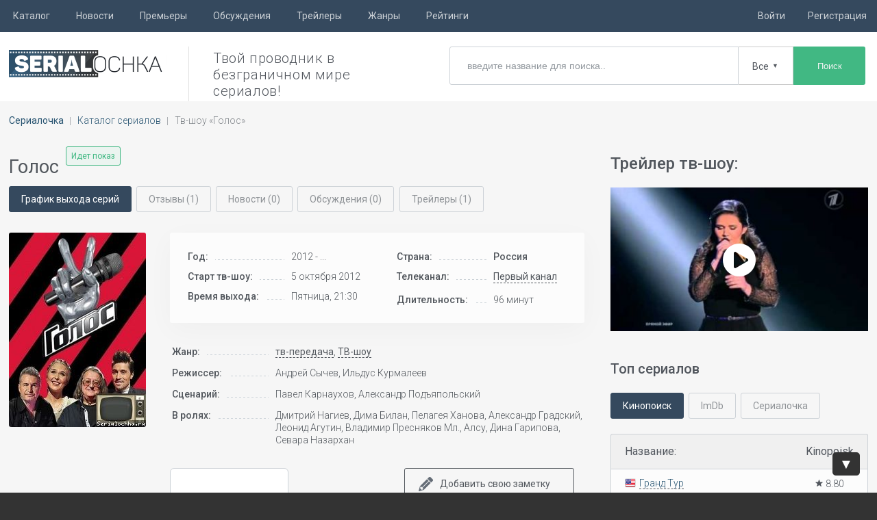

--- FILE ---
content_type: text/html; charset=windows-1251
request_url: https://serialochka.ru/481-golos.html
body_size: 436631
content:
<!DOCTYPE html>
<html lang="ru">

<head>
    <meta http-equiv="Content-Type" content="text/html; charset=windows-1251" />
<title>Голос 14 сезон — дата выхода всех серий сериала</title>
<meta name="description" content="Информация по датам выхода новых серий сериала Голос (2012 - ...) телеканала Первый канал" />

    <meta name="viewport" content="width=device-width, initial-scale=1.0">
    <!--[if lt IE 9]>
    <script src="//html5shiv.googlecode.com/svn/trunk/html5.js"></script>
    <![endif]-->
    <link rel="shortcut icon" href="/favicon.ico" />
    <link rel="preload" href="engine/classes/iconfonts/fonts/serialochka.woff" as="font" type="font/woff2" crossorigin>
    <link rel="preload" href="/templates/serialochka/css/fonts/serialochka.ttf?ci5ech" as="font" type="font/ttf" crossorigin>
  
    <link rel="stylesheet" href="/templates/serialochka/css/style.css?v=94" type="text/css" media="screen" />
    <link rel="stylesheet" href="/templates/serialochka/css/icon-font.css" type="text/css" />
    
    
    <link href="/engine/classes/js/forms/jquery.formstyler.css?v=3" rel="stylesheet" />
    

    

    <link
        href="https://fonts.googleapis.com/css?family=Roboto:300,400,400i,500,700,700i,900&display=swap&subset=cyrillic,cyrillic-ext,latin-ext"
        rel="stylesheet" />
    

<!-- adlook -->
<script src="https://sdk.adlook.tech/inventory/core.js" async type="text/javascript"></script>
<!-- /adlook -->

</head>

<body>

    
    <div id="loading-layer"></div>

    <div class="topline"></div>

    <div class="topmline">
        <div class="dropm">
            <ul class="menu_top clearfix">

                                <li><span>Каталог</span>
                    <ul class="mcatlist">
                        <li><a href="/catalog/" title="Перейти в каталог сериалов">Каталог сериалов</a></li>
                        <li><a href="/kanal/" title="Перейти в каталог каналов">Телеканалы и телесети</a></li>
                    </ul>
                </li>
                                                <li><a href="/news/" title="Перейти на страницу с новостями">Новости</a></li>
                                
                <li><a href="/novie-seriali/" title="Перейти к списку новых сериалов">Премьеры</a></li>
                
                
                                <li><a href="/discussions/" title="Перейти на страницу обсуждений сериалов">Обсуждения</a></li>
                                                <li><a href="/trailers/" title="Перейти на страницу трейлеров к сериалам">Трейлеры</a></li>
                                <li><span>Жанры</span>
                    <ul class="mgenre">
                        <li><a href="/anime/">Аниме</a></li>
                        <li><a href="/biograficheskie-serialy/">Биографические</a></li>
                        <li><a href="/serialy-boeviki/">Боевики</a></li>
                        <li><a href="/serialy-pro-voynu/">Военные</a></li>
                        <li><a href="/detektivnye-serialy/">Детективы</a></li>
                        <li><a href="/detskie-serialy/">Детские</a></li>
                        <li><a href="/dokumentalnye-serialy/">Документальные</a></li>
                        <li><a href="/dramaticheskie-serialy/">Драмы</a></li>
                        <li><a href="/istoricheskie-serialy/">Исторические</a></li>
                        <li><a href="/komediynye-serialy/">Комедийные</a></li>
                        <li><a href="/korotkometrazhnye-serialy/">Короткометражки</a></li>
                        <li><a href="/kriminalnye-serialy/">Криминальные</a></li>
                        <li><a href="/serialy-melodramy/">Мелодрамы</a></li>
                        <li><a href="/misticheskie-serialy/">Мистические</a></li>
                        <li><a href="/molodezhnye-serialy/">Молодежные</a></li>
                        <li><a href="/multserialy/">Мультсериалы</a></li>
                        <li><a href="/nauchnaya-fantastika/">Научная фантастика</a></li>
                        <li><a href="/serialy-o-lyubvi/">О любви</a></li>
                        <li><a href="/priklyuchencheskie-serialy/">Приключения</a></li>
                        <li><a href="/realiti-shou/">Реалити-шоу</a></li>
                        <li><a href="/semeynye-serialy/">Семейные</a></li>
                        <li><a href="/sitkomy/">Ситкомы</a></li>
                        <li><a href="/tv-peredachi/">Тв-передачи</a></li>
                        <li><a href="/tv-shou/">Тв-шоу</a></li>
                        <li><a href="/tok-shou/">Ток-шоу</a></li>
                        <li><a href="/serialy-trillery/">Триллеры</a></li>
                        <li><a href="/serialy-uzhasov/">Ужасы</a></li>
                        <li><a href="/fantasticheskie-serialy/">Фантастические</a></li>
                        <li><a href="/serialy-fentezi/">Фэнтези</a></li>
                    </ul>
                </li>
                
                <li><a href="/rating/" title="Перейти к рейтингу сериалов">Рейтинги</a></li>
                
            </ul>
            <ul class="menrm">
                    
<li><span id="butlog" title="Войти в профиль"><span>Войти</span></span></li>      
<li><span id="butreg" title="Зарегистрироваться на сайте"><span>Регистрация</span></span></li> 


            </ul>
        </div>
    </div>

    <div class="wp">

        <div class="header-page">
            <a class="logo" href="/" title="Сериалочка - даты выхода сериалов и новых серий">Даты
                выхода серий сериалов</a>
            
            <div class="header-text">Твой проводник в безграничном мире сериалов!</div>
            

            <form id='fastsearch' action="/" method="get">
                <input type="search" id="searchtext" name="story" autocomplete="off"
                    placeholder="введите название для поиска..">

                <div class="srchselectBox">
                    <input type="hidden" name="srch_vid" value="1" class="srch_vid">
                    <span class="srch_vid">Все</span> <span class="srch_selectArrow">&#9660;</span>
                    <ul class="srch_selectOptions">
                        <li class="srch_selectOptions" data-vid="0">Все</li>
                        <li class="srch_selectOptions" data-vid="1">Сериалы</li>
                        <li class="srch_selectOptions" data-vid="3">Аниме</li>
                        <li class="srch_selectOptions" data-vid="2">Мультсериалы</li>
                        <li class="srch_selectOptions" data-vid="4">Тв-шоу</li>
                    </ul>
                </div>

                <button type="submit" class="sebut">Поиск</button>
                <input type="hidden" name="do" value="search" />
                <input type="hidden" name="subaction" value="search" />
            </form>


            <div class="clear"></div>
        </div>
        <!-- Конец Шапки -->

        <!-- Контент -->
        <div class="pg">
            <div class="pgw">

<!-- serial-header -->

                <div class="speedbar clearfix"><ul id="crumbs" itemscope itemtype="https://schema.org/BreadcrumbList"><li itemprop="itemListElement" itemscope itemtype="https://schema.org/ListItem"><meta itemprop="position" content="1"><a itemprop="item" href="https://serialochka.ru/" title="Перейти на главную страницу сайта"><span itemprop="name">Сериалочка</span></a></li><li itemprop="itemListElement" itemscope itemtype="https://schema.org/ListItem"><meta itemprop="position" content="2"><a itemprop="item" href='/catalog/' title='Перейти в каталог сериалов'><span itemprop="name">Каталог сериалов</span></a></li><li><span>Тв-шоу  «Голос»</span></li></ul></div>
                <div class="cont clearfix">
                    

                    

                    




                    


                    


                    
                                        <div id="content" class="series-page clearfix">
    <div class="filmfull clearfix" id="series-481" itemscope itemtype="http://schema.org/TVSeries">
        <div class="leftcol">
        
            <div class="header-block clearfix">
                <span class="idetpok stat">Идет показ</span>                <h1 itemprop="name">Голос</h1>
            </div>
                        

            <div class="series-info__navigation btn-tabs">
                <span id="strasp" class="act">График выхода серий</span>
                <span id="stotz">Отзывы
                    (1)</span>
                <span class="inactive">Новости
                    (0)</span>
                <span class="inactive">Обсуждения (0)</span>
                <span
                    id="fshowtrl"><a href='/trailers/481-golos.html' title='Перейти на страницу трейлеров'>Трейлеры (1)</a></span>            </div>
            <div class="series-info-body">
                <div class="series-poster">
                    <img src="/images/golos_serialochka.jpg" alt="Постер тв-шоу Голос" title="Постер 'Голос'" />
					<meta itemprop="image" content="/images/golos_serialochka.jpg" />
                </div>
                <div class="series-info-right">
                    <div class='dsinfos'>
                        <div class="table-responsive">
                            <table>
                                <tr>
                                    <td><span>Год:</span></td>
                                    <td></td>
                                    <td>
                                        <div>2012 - ...</div>
                                    </td>
                                </tr>
                                <tr>
                                    <td><span>Старт тв-шоу:</span></td>
                                    <td></td>
                                    <td>
                                        <div>5 октября 2012</div>
                                    </td>
                                </tr>
                                                                <tr>
                                    <td><span>Время выхода:</span></td>
                                    <td></td>
                                    <td>
                                        <div>Пятница, 21:30</div>
                                    </td>
                                </tr>
                                                            </table>
                            <table>
                                <tr>
                                    <td><span>Страна:</span></td>
                                    <td></td>
                                    <td>
                                        <div><span class='provo frussia'>Россия</span></div>
                                    </td>
                                </tr>
                                <tr>
                                    <td><span>Телеканал:</span></td>
                                    <td></td>
                                    <td class="productionCompany">
                                        <div itemprop="productionCompany"><a href='/kanal/pervyy-kanal/'>Первый канал</a></div>
                                    </td>
                                </tr>
                                <tr>
                                    <td><span>Длительность:</span></td>
                                    <td></td>
                                    <td>
                                        <div>96 минут</div>
                                    </td>
                                </tr>
                            </table>
                        </div>
                    </div>
                    <div class="dop-info">
                        <table>
                            <tr>
                                <td><span>Жанр:</span></td>
                                <td></td>
                                <td>
                                    <div><a href='/tv-peredachi/' title='Перейти на страницу тв-передач'>тв-передача</a>, <a href='/tv-shou/' title='Перейти на страницу ТВ-шоу'>ТВ-шоу</a></div>
                                </td>
                            </tr>
                            <tr>
                                <td><span>Режиссер:</span></td>
                                <td></td>
                                <td>
                                    <div>Андрей Сычев, Ильдус Курмалеев</div>
                                </td>
                            </tr>
                            <tr>
                                <td><span>Сценарий:</span></td>
                                <td></td>
                                <td>
                                    <div>Павел Карнаухов, Александр Подъяпольский</div>
                                </td>
                            </tr>
                                                        <tr>
                                <td><span>В ролях:</span></td>
                                <td></td>
                                <td>
                                    <div>Дмитрий Нагиев, Дима Билан, Пелагея Ханова, Александр Градский, Леонид Агутин, Владимир Пресняков Мл., Алсу, Дина Гарипова, Севара Назархан</div>
                                </td>
                            </tr>
                                                    </table>
                    </div>
                    <div class="series-btn">
                        <select class="serfav" data-vid="goizbr">
                                                                                    <option></option>
                                                                                    <option value="1">Смотрю</option>
                                                                                    <option value="2">Планирую смотреть</option>
                                                                                    <option value="3">Приостановил просмотр</option>
                                                                                    <option value="4">Бросил смотреть</option>
                                                                                </select>

                                                <div id="donote" class="sermenbut"><span>Добавить свою заметку</span></div>
                        
                    </div>
                </div>
            </div>
            <!-- serialochka-fullstory-1 -->
            <div class="opisser">
                                <div class="serial-rating serial-rating-main">
                    <div class="rating-block">
                        <div class="our-rate"><div itemprop="aggregateRating" itemscope itemtype="http://schema.org/AggregateRating"><div class="ser-rating" data-rat="7.25"><span class="icon icon-star-two" title="1 - Ужасный сериал" data-rating="1"></span><span class="icon icon-star-two" title="2 - Совсем не интересный сериал" data-rating="2"></span><span class="icon icon-star-two" title="3 - Не интересный сериал" data-rating="3"></span><span class="icon icon-star-two" title="4 - Ниже среднего" data-rating="4"></span><span class="icon icon-star-two" title="5 - Средний сериал" data-rating="5"></span><span class="icon icon-star-two" title="6 - Выше среднего" data-rating="6"></span><span class="icon icon-star-two" title="7 - Интересный сериал" data-rating="7"></span><span class="icon icon-star-half selected" title="8 - Очень интересный сериал" data-rating="8"></span><span class="icon icon-star-1" title="9 - Отличный сериал" data-rating="9"></span><span class="icon icon-star-1" title="10 - Превосходный сериал" data-rating="10"></span></div><span class="serrat" itemprop="ratingValue">7.25</span>  <span class="skgolrser">(<span itemprop="ratingCount">12</span> голосов)</span><meta itemprop="bestRating" content="10"/><meta itemprop="worstRating" content="0"></div></div>
                        <div class="anratsers">
                            <div><img src="/templates/serialochka/img/kinopoisk-ico.png"
                                    title="Кинопоиск" alt="Кинопоиск" class="service-ico"><span>6.8</span>
                                (17440)                            </div>
                            <div></div>
                            <div>Место в топе:
                                <span>500+</span><div class="razntop">237</div><span class='arrup' title='+ 237 
                                    позициий за неделю'></span>                            </div>
                        </div>
                    </div>
                </div>
                                <div class="titvkl">
                    <h2>Рецензия на тв-шоу «Голос»:</h2>
                </div>
                <div class="aboutser" itemprop="description">
                    <p>Этот проект выходит в формате вокального телевизионного шоу, транслируется на российском Первом канале. Является адаптацией, оригинал появился ещё в 2010-м году на телевидении Нидерландов под названием «The Voice of Holland». После того, как стал популярен взрослый российский «Голос», создатели запустили и детскую версию проекта.</p>

<p>Следуя оригинальным особенностям формата, российские авторы «Голоса» создали не всем привычное шоу талантов, а площадку, где ищутся профессиональные голоса в самых разных жанрах. В этом шоу требования к вокалу особенно серьёзные, но они компенсируются уважительным отношением наставников к участникам. Поэтому, с одной стороны, в проекте желают принять участие профессионалы с несравненными голосовыми данными. А с другой — педагоги не стремятся изменить, «сломать» уже сложившийся творческий характер своих учеников.</p>

<p>Мастера с уважением подходят к репертуару и стилю участников, поддерживают их и помогают дальше развивать их сильные стороны. Выпуски «Голоса» получаются очень эмоциональными. Зачастую слёзы выступают на глазах не только участников (как в других телешоу), но и судей-педагогов.</p>
                </div>
            </div>

<!-- serialochka-fullstory-2 -->

<br/>

            <h2>
                                «Голос» — дата выхода серий
                            </h2>

                        <p class="abstime">
                тв-шоу «Голос»
                выходит на телеканале «<a href='/kanal/pervyy-kanal/'>Первый канал</a>»                в пятницу в 21:30 в стране <span class='provo frussia'>Россия</span>.
                            </p>
            
                        <div class="waiting">
                <h3>14 сезон</h3>
                <div class="waiting-block">
                    <div>
                        <h4>14 сезон 1 серия (Слепые прослушивания 1-я неделя)</h4>
						<div>Осталось: <span><span>6</span> дней</span></div>
					</div>                </div>
            </div>
            
                        <div class='traspblser'>Расписание ближайших серий:</div>
            <div class="table-responsive">
                <table class="mtbs ins shorttable" id="14">
                    <thead>
                        <tr class="alrnav">
                            <th class="showeptd"></th>
                            <th class="tstd">Название серии:</th>
                            <th class="actepv">Действия:</th>
                            <th class="talr">Дата выхода:</th>
                            <th class="talr">
                                Осталось:
                                <span
                                    class="serialochka-alert red table-alert"></span>
                                                            </th>
                        </tr>
                    </thead>
                    <tbody>
                        
                                    <tr class="tomprem"
                                        id="408570">
                                        <td class="showeptd">
                                                                                    </td>
                                        <td class="tstd">
                                                                                        14 сезон
                                             1 серия
                                                                                        «<span>Слепые прослушивания 1-я неделя</span>»
                                        </td>
                                        <td class="actepv">
                                                                                        <span class="serialochka-comment" title='Доступно обсуждение серии'></span>
                                            0                                        </td>
                                        <td class="talr">23 янв 2026</td>
                                        <td class="tdatvyh talr">
                                            еще 6 дней                                        </td>
                                    </tr>
                                                        </tbody>
                </table>
            </div>
                                    <div class="mgt6 traspvser">
                                <h3>13 Сезон</h3>
                            </div>
            <div class="table-responsive">
                <table class="mtbs ins shorttable" id="idseas13">
                    <thead data-season="13">
                        <tr>
                            <th class="showeptd">
                                <div class="pretty p-icon p-toggle p-plain">
                                    <input type="checkbox"
                                        title="Отметить все вышедшие серии 13 сезона как просмотренные" />
                                    <div class="state p-off">
                                        <span class="serialochka-eye"></span>
                                    </div>
                                    <div class="state p-on p-info-o">
                                        <span class="serialochka-eye green"></span>
                                    </div>
                                </div>
                            </th>
                            <th class="tstd">Название серии:</th>
                            <th class="actepv">Действия:</th>
                            <th class="talr">Вышла:</th>
                            <th class="talr">Рейтинг:
                                                            </th>
                        </tr>
                    </thead>
                    <tbody>
                        
                                    <tr class=""
                                        id="408426">
                                        <td class="showeptd">
                                                                                        <div class="pretty p-icon p-toggle p-plain">
                                                <input data-nomep="408426" type="checkbox"  title="Отметить серию, как просмотренную"
                                                 />
                                                <div class="state p-off">
                                                    <span class="serialochka-eye"></span>
                                                </div>
                                                <div class="state p-on p-info-o">
                                                    <span class="serialochka-eye green"></span>
                                                </div>
                                            </div>
                                                                                    </td>
                                        <td class="tstd">
                                                                                        13x13                                                                                                                                    «<span>Финал (Прямой эфир)</span>»
                                        </td>
                                        <td class="actepv">
                                                                                        <span class="serialochka-comment" title='Доступно обсуждение серии'></span>
                                            0                                        </td>
                                        <td class="talr">25 апр 2025</td>
                                        <td class="tdatvyh talr">
                                            <span class="serialochka-star"></span><span>-</span>                                        </td>
                                    </tr>
                                    
                                    <tr class=""
                                        id="408427">
                                        <td class="showeptd">
                                                                                        <div class="pretty p-icon p-toggle p-plain">
                                                <input data-nomep="408427" type="checkbox"  title="Отметить серию, как просмотренную"
                                                 />
                                                <div class="state p-off">
                                                    <span class="serialochka-eye"></span>
                                                </div>
                                                <div class="state p-on p-info-o">
                                                    <span class="serialochka-eye green"></span>
                                                </div>
                                            </div>
                                                                                    </td>
                                        <td class="tstd">
                                                                                        13x12                                                                                                                                    «<span>Полуфинал (Прямой эфир)</span>»
                                        </td>
                                        <td class="actepv">
                                                                                        <span class="serialochka-comment" title='Доступно обсуждение серии'></span>
                                            0                                        </td>
                                        <td class="talr">18 апр 2025</td>
                                        <td class="tdatvyh talr">
                                            <span class="serialochka-star"></span><span>-</span>                                        </td>
                                    </tr>
                                    
                                    <tr class=""
                                        id="407903">
                                        <td class="showeptd">
                                                                                        <div class="pretty p-icon p-toggle p-plain">
                                                <input data-nomep="407903" type="checkbox"  title="Отметить серию, как просмотренную"
                                                 />
                                                <div class="state p-off">
                                                    <span class="serialochka-eye"></span>
                                                </div>
                                                <div class="state p-on p-info-o">
                                                    <span class="serialochka-eye green"></span>
                                                </div>
                                            </div>
                                                                                    </td>
                                        <td class="tstd">
                                                                                        13x11                                                                                                                                    «<span>Нокауты 2</span>»
                                        </td>
                                        <td class="actepv">
                                                                                        <span class="serialochka-comment" title='Доступно обсуждение серии'></span>
                                            0                                        </td>
                                        <td class="talr">11 апр 2025</td>
                                        <td class="tdatvyh talr">
                                            <span class="serialochka-star"></span><span>-</span>                                        </td>
                                    </tr>
                                    
                                    <tr class=""
                                        id="407904">
                                        <td class="showeptd">
                                                                                        <div class="pretty p-icon p-toggle p-plain">
                                                <input data-nomep="407904" type="checkbox"  title="Отметить серию, как просмотренную"
                                                 />
                                                <div class="state p-off">
                                                    <span class="serialochka-eye"></span>
                                                </div>
                                                <div class="state p-on p-info-o">
                                                    <span class="serialochka-eye green"></span>
                                                </div>
                                            </div>
                                                                                    </td>
                                        <td class="tstd">
                                                                                        13x10                                                                                                                                    «<span>Нокауты 1</span>»
                                        </td>
                                        <td class="actepv">
                                                                                        <span class="serialochka-comment" title='Доступно обсуждение серии'></span>
                                            0                                        </td>
                                        <td class="talr">4 апр 2025</td>
                                        <td class="tdatvyh talr">
                                            <span class="serialochka-star"></span><span>-</span>                                        </td>
                                    </tr>
                                    
                                    <tr class=""
                                        id="407905">
                                        <td class="showeptd">
                                                                                        <div class="pretty p-icon p-toggle p-plain">
                                                <input data-nomep="407905" type="checkbox"  title="Отметить серию, как просмотренную"
                                                 />
                                                <div class="state p-off">
                                                    <span class="serialochka-eye"></span>
                                                </div>
                                                <div class="state p-on p-info-o">
                                                    <span class="serialochka-eye green"></span>
                                                </div>
                                            </div>
                                                                                    </td>
                                        <td class="tstd">
                                                                                        13x09                                                                                        «<span>Поединки 2</span>»
                                        </td>
                                        <td class="actepv">
                                                                                        <span class="serialochka-comment" title='Доступно обсуждение серии'></span>
                                            0                                        </td>
                                        <td class="talr">28 мар 2025</td>
                                        <td class="tdatvyh talr">
                                            <span class="serialochka-star"></span><span>-</span>                                        </td>
                                    </tr>
                                    
                                    <tr class=""
                                        id="407791">
                                        <td class="showeptd">
                                                                                        <div class="pretty p-icon p-toggle p-plain">
                                                <input data-nomep="407791" type="checkbox"  title="Отметить серию, как просмотренную"
                                                 />
                                                <div class="state p-off">
                                                    <span class="serialochka-eye"></span>
                                                </div>
                                                <div class="state p-on p-info-o">
                                                    <span class="serialochka-eye green"></span>
                                                </div>
                                            </div>
                                                                                    </td>
                                        <td class="tstd">
                                                                                        13x08                                                                                        «<span>Поединки 1</span>»
                                        </td>
                                        <td class="actepv">
                                                                                        <span class="serialochka-comment" title='Доступно обсуждение серии'></span>
                                            0                                        </td>
                                        <td class="talr">21 мар 2025</td>
                                        <td class="tdatvyh talr">
                                            <span class="serialochka-star"></span><span>-</span>                                        </td>
                                    </tr>
                                    
                                    <tr class=""
                                        id="407685">
                                        <td class="showeptd">
                                                                                        <div class="pretty p-icon p-toggle p-plain">
                                                <input data-nomep="407685" type="checkbox"  title="Отметить серию, как просмотренную"
                                                 />
                                                <div class="state p-off">
                                                    <span class="serialochka-eye"></span>
                                                </div>
                                                <div class="state p-on p-info-o">
                                                    <span class="serialochka-eye green"></span>
                                                </div>
                                            </div>
                                                                                    </td>
                                        <td class="tstd">
                                                                                        13x07                                                                                        «<span>Слепые прослушивания 7</span>»
                                        </td>
                                        <td class="actepv">
                                                                                        <span class="serialochka-comment" title='Доступно обсуждение серии'></span>
                                            0                                        </td>
                                        <td class="talr">14 мар 2025</td>
                                        <td class="tdatvyh talr">
                                            <span class="serialochka-star"></span><span>-</span>                                        </td>
                                    </tr>
                                    
                                    <tr class=""
                                        id="407598">
                                        <td class="showeptd">
                                                                                        <div class="pretty p-icon p-toggle p-plain">
                                                <input data-nomep="407598" type="checkbox"  title="Отметить серию, как просмотренную"
                                                 />
                                                <div class="state p-off">
                                                    <span class="serialochka-eye"></span>
                                                </div>
                                                <div class="state p-on p-info-o">
                                                    <span class="serialochka-eye green"></span>
                                                </div>
                                            </div>
                                                                                    </td>
                                        <td class="tstd">
                                                                                        13x06                                                                                        «<span>Слепые прослушивания 6</span>»
                                        </td>
                                        <td class="actepv">
                                                                                        <span class="serialochka-comment" title='Доступно обсуждение серии'></span>
                                            0                                        </td>
                                        <td class="talr">7 мар 2025</td>
                                        <td class="tdatvyh talr">
                                            <span class="serialochka-star"></span><span>-</span>                                        </td>
                                    </tr>
                                    
                                    <tr class=""
                                        id="407424">
                                        <td class="showeptd">
                                                                                        <div class="pretty p-icon p-toggle p-plain">
                                                <input data-nomep="407424" type="checkbox"  title="Отметить серию, как просмотренную"
                                                 />
                                                <div class="state p-off">
                                                    <span class="serialochka-eye"></span>
                                                </div>
                                                <div class="state p-on p-info-o">
                                                    <span class="serialochka-eye green"></span>
                                                </div>
                                            </div>
                                                                                    </td>
                                        <td class="tstd">
                                                                                        13x05                                                                                        «<span>Слепые прослушивания 5</span>»
                                        </td>
                                        <td class="actepv">
                                                                                        <span class="serialochka-comment" title='Доступно обсуждение серии'></span>
                                            0                                        </td>
                                        <td class="talr">28 фев 2025</td>
                                        <td class="tdatvyh talr">
                                            <span class="serialochka-star"></span><span>-</span>                                        </td>
                                    </tr>
                                    
                                    <tr class=""
                                        id="407232">
                                        <td class="showeptd">
                                                                                        <div class="pretty p-icon p-toggle p-plain">
                                                <input data-nomep="407232" type="checkbox"  title="Отметить серию, как просмотренную"
                                                 />
                                                <div class="state p-off">
                                                    <span class="serialochka-eye"></span>
                                                </div>
                                                <div class="state p-on p-info-o">
                                                    <span class="serialochka-eye green"></span>
                                                </div>
                                            </div>
                                                                                    </td>
                                        <td class="tstd">
                                                                                        13x04                                                                                        «<span>Слепые прослушивания 4</span>»
                                        </td>
                                        <td class="actepv">
                                                                                        <span class="serialochka-comment" title='Доступно обсуждение серии'></span>
                                            0                                        </td>
                                        <td class="talr">21 фев 2025</td>
                                        <td class="tdatvyh talr">
                                            <span class="serialochka-star"></span><span>-</span>                                        </td>
                                    </tr>
                                    
                                    <tr class=" nodisp"
                                        id="407073">
                                        <td class="showeptd">
                                                                                        <div class="pretty p-icon p-toggle p-plain">
                                                <input data-nomep="407073" type="checkbox"  title="Отметить серию, как просмотренную"
                                                 />
                                                <div class="state p-off">
                                                    <span class="serialochka-eye"></span>
                                                </div>
                                                <div class="state p-on p-info-o">
                                                    <span class="serialochka-eye green"></span>
                                                </div>
                                            </div>
                                                                                    </td>
                                        <td class="tstd">
                                                                                        13x03                                                                                        «<span>Слепые прослушивания 3</span>»
                                        </td>
                                        <td class="actepv">
                                                                                        <span class="serialochka-comment" title='Доступно обсуждение серии'></span>
                                            0                                        </td>
                                        <td class="talr">14 фев 2025</td>
                                        <td class="tdatvyh talr">
                                            <span class="serialochka-star"></span><span>-</span>                                        </td>
                                    </tr>
                                    
                                    <tr class=" nodisp"
                                        id="406895">
                                        <td class="showeptd">
                                                                                        <div class="pretty p-icon p-toggle p-plain">
                                                <input data-nomep="406895" type="checkbox"  title="Отметить серию, как просмотренную"
                                                 />
                                                <div class="state p-off">
                                                    <span class="serialochka-eye"></span>
                                                </div>
                                                <div class="state p-on p-info-o">
                                                    <span class="serialochka-eye green"></span>
                                                </div>
                                            </div>
                                                                                    </td>
                                        <td class="tstd">
                                                                                        13x02                                                                                        «<span>Слепые прослушивания 2</span>»
                                        </td>
                                        <td class="actepv">
                                                                                        <span class="serialochka-comment" title='Доступно обсуждение серии'></span>
                                            0                                        </td>
                                        <td class="talr">7 фев 2025</td>
                                        <td class="tdatvyh talr">
                                            <span class="serialochka-star"></span><span>-</span>                                        </td>
                                    </tr>
                                    
                                    <tr class=" nodisp"
                                        id="406733">
                                        <td class="showeptd">
                                                                                        <div class="pretty p-icon p-toggle p-plain">
                                                <input data-nomep="406733" type="checkbox"  title="Отметить серию, как просмотренную"
                                                 />
                                                <div class="state p-off">
                                                    <span class="serialochka-eye"></span>
                                                </div>
                                                <div class="state p-on p-info-o">
                                                    <span class="serialochka-eye green"></span>
                                                </div>
                                            </div>
                                                                                    </td>
                                        <td class="tstd">
                                                                                        13x01                                                                                        «<span>Слепые прослушивания 1</span>»
                                        </td>
                                        <td class="actepv">
                                                                                        <span class="serialochka-comment" title='Доступно обсуждение серии'></span>
                                            0                                        </td>
                                        <td class="talr">31 янв 2025</td>
                                        <td class="tdatvyh talr">
                                            <span class="serialochka-star"></span><span>-</span>                                        </td>
                                    </tr>
                                                        </tbody>
                </table>
            </div>
                                    <div class="showall" onclick="$('#idseas13 tbody tr').show('slow');$(this).hide();">
                <p>Смотреть всё</p>
                <span class="serialochka-arrow-down"></span>
            </div>
                        <div class="mgt6 traspvser">
                                <h3>12 Сезон</h3>
                            </div>
            <div class="table-responsive">
                <table class="mtbs ins shorttable" id="idseas12">
                    <thead data-season="12">
                        <tr>
                            <th class="showeptd">
                                <div class="pretty p-icon p-toggle p-plain">
                                    <input type="checkbox"
                                        title="Отметить все вышедшие серии 12 сезона как просмотренные" />
                                    <div class="state p-off">
                                        <span class="serialochka-eye"></span>
                                    </div>
                                    <div class="state p-on p-info-o">
                                        <span class="serialochka-eye green"></span>
                                    </div>
                                </div>
                            </th>
                            <th class="tstd">Название серии:</th>
                            <th class="actepv">Действия:</th>
                            <th class="talr">Вышла:</th>
                            <th class="talr">Рейтинг:
                                                            </th>
                        </tr>
                    </thead>
                    <tbody>
                        
                                    <tr class=""
                                        id="399729">
                                        <td class="showeptd">
                                                                                        <div class="pretty p-icon p-toggle p-plain">
                                                <input data-nomep="399729" type="checkbox"  title="Отметить серию, как просмотренную"
                                                 />
                                                <div class="state p-off">
                                                    <span class="serialochka-eye"></span>
                                                </div>
                                                <div class="state p-on p-info-o">
                                                    <span class="serialochka-eye green"></span>
                                                </div>
                                            </div>
                                                                                    </td>
                                        <td class="tstd">
                                                                                        12x14                                                                                                                                    «<span>Финал (Прямой эфир)</span>»
                                        </td>
                                        <td class="actepv">
                                                                                        <span class="serialochka-comment" title='Доступно обсуждение серии'></span>
                                            0                                        </td>
                                        <td class="talr">27 апр 2024</td>
                                        <td class="tdatvyh talr">
                                            <span class="serialochka-star"></span><span>-</span>                                        </td>
                                    </tr>
                                    
                                    <tr class=""
                                        id="399557">
                                        <td class="showeptd">
                                                                                        <div class="pretty p-icon p-toggle p-plain">
                                                <input data-nomep="399557" type="checkbox"  title="Отметить серию, как просмотренную"
                                                 />
                                                <div class="state p-off">
                                                    <span class="serialochka-eye"></span>
                                                </div>
                                                <div class="state p-on p-info-o">
                                                    <span class="serialochka-eye green"></span>
                                                </div>
                                            </div>
                                                                                    </td>
                                        <td class="tstd">
                                                                                        12x13                                                                                                                                    «<span>Полуфинал (Прямой эфир)</span>»
                                        </td>
                                        <td class="actepv">
                                                                                        <span class="serialochka-comment" title='Доступно обсуждение серии'></span>
                                            0                                        </td>
                                        <td class="talr">19 апр 2024</td>
                                        <td class="tdatvyh talr">
                                            <span class="serialochka-star"></span><span>-</span>                                        </td>
                                    </tr>
                                    
                                    <tr class=""
                                        id="399141">
                                        <td class="showeptd">
                                                                                        <div class="pretty p-icon p-toggle p-plain">
                                                <input data-nomep="399141" type="checkbox"  title="Отметить серию, как просмотренную"
                                                 />
                                                <div class="state p-off">
                                                    <span class="serialochka-eye"></span>
                                                </div>
                                                <div class="state p-on p-info-o">
                                                    <span class="serialochka-eye green"></span>
                                                </div>
                                            </div>
                                                                                    </td>
                                        <td class="tstd">
                                                                                        12x12                                                                                                                                    «<span>Четвертьфинал (Прямой эфир)</span>»
                                        </td>
                                        <td class="actepv">
                                                                                        <span class="serialochka-comment" title='Доступно обсуждение серии'></span>
                                            0                                        </td>
                                        <td class="talr">12 апр 2024</td>
                                        <td class="tdatvyh talr">
                                            <span class="serialochka-star"></span><span>-</span>                                        </td>
                                    </tr>
                                    
                                    <tr class=""
                                        id="398717">
                                        <td class="showeptd">
                                                                                        <div class="pretty p-icon p-toggle p-plain">
                                                <input data-nomep="398717" type="checkbox"  title="Отметить серию, как просмотренную"
                                                 />
                                                <div class="state p-off">
                                                    <span class="serialochka-eye"></span>
                                                </div>
                                                <div class="state p-on p-info-o">
                                                    <span class="serialochka-eye green"></span>
                                                </div>
                                            </div>
                                                                                    </td>
                                        <td class="tstd">
                                                                                        12x11                                                                                                                                    «<span>Нокауты 2</span>»
                                        </td>
                                        <td class="actepv">
                                                                                        <span class="serialochka-comment" title='Доступно обсуждение серии'></span>
                                            0                                        </td>
                                        <td class="talr">5 апр 2024</td>
                                        <td class="tdatvyh talr">
                                            <span class="serialochka-star"></span><span>-</span>                                        </td>
                                    </tr>
                                    
                                    <tr class=""
                                        id="398718">
                                        <td class="showeptd">
                                                                                        <div class="pretty p-icon p-toggle p-plain">
                                                <input data-nomep="398718" type="checkbox"  title="Отметить серию, как просмотренную"
                                                 />
                                                <div class="state p-off">
                                                    <span class="serialochka-eye"></span>
                                                </div>
                                                <div class="state p-on p-info-o">
                                                    <span class="serialochka-eye green"></span>
                                                </div>
                                            </div>
                                                                                    </td>
                                        <td class="tstd">
                                                                                        12x10                                                                                                                                    «<span>Нокауты 1</span>»
                                        </td>
                                        <td class="actepv">
                                                                                        <span class="serialochka-comment" title='Доступно обсуждение серии'></span>
                                            0                                        </td>
                                        <td class="talr">29 мар 2024</td>
                                        <td class="tdatvyh talr">
                                            <span class="serialochka-star"></span><span>-</span>                                        </td>
                                    </tr>
                                    
                                    <tr class=""
                                        id="398530">
                                        <td class="showeptd">
                                                                                        <div class="pretty p-icon p-toggle p-plain">
                                                <input data-nomep="398530" type="checkbox"  title="Отметить серию, как просмотренную"
                                                 />
                                                <div class="state p-off">
                                                    <span class="serialochka-eye"></span>
                                                </div>
                                                <div class="state p-on p-info-o">
                                                    <span class="serialochka-eye green"></span>
                                                </div>
                                            </div>
                                                                                    </td>
                                        <td class="tstd">
                                                                                        12x09                                                                                        «<span>Поединки 2</span>»
                                        </td>
                                        <td class="actepv">
                                                                                        <span class="serialochka-comment" title='Доступно обсуждение серии'></span>
                                            0                                        </td>
                                        <td class="talr">22 мар 2024</td>
                                        <td class="tdatvyh talr">
                                            <span class="serialochka-star"></span><span>-</span>                                        </td>
                                    </tr>
                                    
                                    <tr class=""
                                        id="398357">
                                        <td class="showeptd">
                                                                                        <div class="pretty p-icon p-toggle p-plain">
                                                <input data-nomep="398357" type="checkbox"  title="Отметить серию, как просмотренную"
                                                 />
                                                <div class="state p-off">
                                                    <span class="serialochka-eye"></span>
                                                </div>
                                                <div class="state p-on p-info-o">
                                                    <span class="serialochka-eye green"></span>
                                                </div>
                                            </div>
                                                                                    </td>
                                        <td class="tstd">
                                                                                        12x08                                                                                        «<span>Поединки 1</span>»
                                        </td>
                                        <td class="actepv">
                                                                                        <span class="serialochka-comment" title='Доступно обсуждение серии'></span>
                                            0                                        </td>
                                        <td class="talr">15 мар 2024</td>
                                        <td class="tdatvyh talr">
                                            <span class="serialochka-star"></span><span>-</span>                                        </td>
                                    </tr>
                                    
                                    <tr class=""
                                        id="398147">
                                        <td class="showeptd">
                                                                                        <div class="pretty p-icon p-toggle p-plain">
                                                <input data-nomep="398147" type="checkbox"  title="Отметить серию, как просмотренную"
                                                 />
                                                <div class="state p-off">
                                                    <span class="serialochka-eye"></span>
                                                </div>
                                                <div class="state p-on p-info-o">
                                                    <span class="serialochka-eye green"></span>
                                                </div>
                                            </div>
                                                                                    </td>
                                        <td class="tstd">
                                                                                        12x07                                                                                        «<span>Слепые прослушивания 7</span>»
                                        </td>
                                        <td class="actepv">
                                                                                        <span class="serialochka-comment" title='Доступно обсуждение серии'></span>
                                            0                                        </td>
                                        <td class="talr">9 мар 2024</td>
                                        <td class="tdatvyh talr">
                                            <span class="serialochka-star"></span><span>-</span>                                        </td>
                                    </tr>
                                    
                                    <tr class=""
                                        id="395832">
                                        <td class="showeptd">
                                                                                        <div class="pretty p-icon p-toggle p-plain">
                                                <input data-nomep="395832" type="checkbox"  title="Отметить серию, как просмотренную"
                                                 />
                                                <div class="state p-off">
                                                    <span class="serialochka-eye"></span>
                                                </div>
                                                <div class="state p-on p-info-o">
                                                    <span class="serialochka-eye green"></span>
                                                </div>
                                            </div>
                                                                                    </td>
                                        <td class="tstd">
                                                                                        12x06                                                                                        «<span>Слепые прослушивания 6</span>»
                                        </td>
                                        <td class="actepv">
                                                                                        <span class="serialochka-comment" title='Доступно обсуждение серии'></span>
                                            0                                        </td>
                                        <td class="talr">1 мар 2024</td>
                                        <td class="tdatvyh talr">
                                            <span class="serialochka-star"></span><span>-</span>                                        </td>
                                    </tr>
                                    
                                    <tr class=""
                                        id="395833">
                                        <td class="showeptd">
                                                                                        <div class="pretty p-icon p-toggle p-plain">
                                                <input data-nomep="395833" type="checkbox"  title="Отметить серию, как просмотренную"
                                                 />
                                                <div class="state p-off">
                                                    <span class="serialochka-eye"></span>
                                                </div>
                                                <div class="state p-on p-info-o">
                                                    <span class="serialochka-eye green"></span>
                                                </div>
                                            </div>
                                                                                    </td>
                                        <td class="tstd">
                                                                                        12x05                                                                                        «<span>Слепые прослушивания 5</span>»
                                        </td>
                                        <td class="actepv">
                                                                                        <span class="serialochka-comment" title='Доступно обсуждение серии'></span>
                                            0                                        </td>
                                        <td class="talr">16 фев 2024</td>
                                        <td class="tdatvyh talr">
                                            <span class="serialochka-star"></span><span>-</span>                                        </td>
                                    </tr>
                                    
                                    <tr class=" nodisp"
                                        id="395834">
                                        <td class="showeptd">
                                                                                        <div class="pretty p-icon p-toggle p-plain">
                                                <input data-nomep="395834" type="checkbox"  title="Отметить серию, как просмотренную"
                                                 />
                                                <div class="state p-off">
                                                    <span class="serialochka-eye"></span>
                                                </div>
                                                <div class="state p-on p-info-o">
                                                    <span class="serialochka-eye green"></span>
                                                </div>
                                            </div>
                                                                                    </td>
                                        <td class="tstd">
                                                                                        12x04                                                                                        «<span>Слепые прослушивания 4</span>»
                                        </td>
                                        <td class="actepv">
                                                                                        <span class="serialochka-comment" title='Доступно обсуждение серии'></span>
                                            0                                        </td>
                                        <td class="talr">9 фев 2024</td>
                                        <td class="tdatvyh talr">
                                            <span class="serialochka-star"></span><span>-</span>                                        </td>
                                    </tr>
                                    
                                    <tr class=" nodisp"
                                        id="395835">
                                        <td class="showeptd">
                                                                                        <div class="pretty p-icon p-toggle p-plain">
                                                <input data-nomep="395835" type="checkbox"  title="Отметить серию, как просмотренную"
                                                 />
                                                <div class="state p-off">
                                                    <span class="serialochka-eye"></span>
                                                </div>
                                                <div class="state p-on p-info-o">
                                                    <span class="serialochka-eye green"></span>
                                                </div>
                                            </div>
                                                                                    </td>
                                        <td class="tstd">
                                                                                        12x03                                                                                        «<span>Слепые прослушивания 3</span>»
                                        </td>
                                        <td class="actepv">
                                                                                        <span class="serialochka-comment" title='Доступно обсуждение серии'></span>
                                            0                                        </td>
                                        <td class="talr">2 фев 2024</td>
                                        <td class="tdatvyh talr">
                                            <span class="serialochka-star"></span><span>-</span>                                        </td>
                                    </tr>
                                    
                                    <tr class=" nodisp"
                                        id="395836">
                                        <td class="showeptd">
                                                                                        <div class="pretty p-icon p-toggle p-plain">
                                                <input data-nomep="395836" type="checkbox"  title="Отметить серию, как просмотренную"
                                                 />
                                                <div class="state p-off">
                                                    <span class="serialochka-eye"></span>
                                                </div>
                                                <div class="state p-on p-info-o">
                                                    <span class="serialochka-eye green"></span>
                                                </div>
                                            </div>
                                                                                    </td>
                                        <td class="tstd">
                                                                                        12x02                                                                                        «<span>Слепые прослушивания 2</span>»
                                        </td>
                                        <td class="actepv">
                                                                                        <span class="serialochka-comment" title='Доступно обсуждение серии'></span>
                                            0                                        </td>
                                        <td class="talr">26 янв 2024</td>
                                        <td class="tdatvyh talr">
                                            <span class="serialochka-star"></span><span>2.00</span>                                        </td>
                                    </tr>
                                    
                                    <tr class=" nodisp"
                                        id="395837">
                                        <td class="showeptd">
                                                                                        <div class="pretty p-icon p-toggle p-plain">
                                                <input data-nomep="395837" type="checkbox"  title="Отметить серию, как просмотренную"
                                                 />
                                                <div class="state p-off">
                                                    <span class="serialochka-eye"></span>
                                                </div>
                                                <div class="state p-on p-info-o">
                                                    <span class="serialochka-eye green"></span>
                                                </div>
                                            </div>
                                                                                    </td>
                                        <td class="tstd">
                                                                                        12x01                                                                                        «<span>Слепые прослушивания 1</span>»
                                        </td>
                                        <td class="actepv">
                                                                                        <span class="serialochka-comment" title='Доступно обсуждение серии'></span>
                                            0                                        </td>
                                        <td class="talr">19 янв 2024</td>
                                        <td class="tdatvyh talr">
                                            <span class="serialochka-star"></span><span>-</span>                                        </td>
                                    </tr>
                                                        </tbody>
                </table>
            </div>
                                    <div class="showall" onclick="$('#idseas12 tbody tr').show('slow');$(this).hide();">
                <p>Смотреть всё</p>
                <span class="serialochka-arrow-down"></span>
            </div>
                        <div class="mgt6 traspvser">
                                <h3>11 Сезон</h3>
                            </div>
            <div class="table-responsive">
                <table class="mtbs ins shorttable" id="idseas11">
                    <thead data-season="11">
                        <tr>
                            <th class="showeptd">
                                <div class="pretty p-icon p-toggle p-plain">
                                    <input type="checkbox"
                                        title="Отметить все вышедшие серии 11 сезона как просмотренные" />
                                    <div class="state p-off">
                                        <span class="serialochka-eye"></span>
                                    </div>
                                    <div class="state p-on p-info-o">
                                        <span class="serialochka-eye green"></span>
                                    </div>
                                </div>
                            </th>
                            <th class="tstd">Название серии:</th>
                            <th class="actepv">Действия:</th>
                            <th class="talr">Вышла:</th>
                            <th class="talr">Рейтинг:
                                                            </th>
                        </tr>
                    </thead>
                    <tbody>
                        
                                    <tr class=""
                                        id="384643">
                                        <td class="showeptd">
                                                                                        <div class="pretty p-icon p-toggle p-plain">
                                                <input data-nomep="384643" type="checkbox"  title="Отметить серию, как просмотренную"
                                                 />
                                                <div class="state p-off">
                                                    <span class="serialochka-eye"></span>
                                                </div>
                                                <div class="state p-on p-info-o">
                                                    <span class="serialochka-eye green"></span>
                                                </div>
                                            </div>
                                                                                    </td>
                                        <td class="tstd">
                                                                                        11x14                                                                                                                                    «<span>Финал (Прямой эфир)</span>»
                                        </td>
                                        <td class="actepv">
                                                                                        <span class="serialochka-comment" title='Доступно обсуждение серии'></span>
                                            0                                        </td>
                                        <td class="talr">2 июн 2023</td>
                                        <td class="tdatvyh talr">
                                            <span class="serialochka-star"></span><span>-</span>                                        </td>
                                    </tr>
                                    
                                    <tr class=""
                                        id="384644">
                                        <td class="showeptd">
                                                                                        <div class="pretty p-icon p-toggle p-plain">
                                                <input data-nomep="384644" type="checkbox"  title="Отметить серию, как просмотренную"
                                                 />
                                                <div class="state p-off">
                                                    <span class="serialochka-eye"></span>
                                                </div>
                                                <div class="state p-on p-info-o">
                                                    <span class="serialochka-eye green"></span>
                                                </div>
                                            </div>
                                                                                    </td>
                                        <td class="tstd">
                                                                                        11x13                                                                                                                                    «<span>Полуфинал (Прямой эфир)</span>»
                                        </td>
                                        <td class="actepv">
                                                                                        <span class="serialochka-comment" title='Доступно обсуждение серии'></span>
                                            0                                        </td>
                                        <td class="talr">26 мая 2023</td>
                                        <td class="tdatvyh talr">
                                            <span class="serialochka-star"></span><span>-</span>                                        </td>
                                    </tr>
                                    
                                    <tr class=""
                                        id="384645">
                                        <td class="showeptd">
                                                                                        <div class="pretty p-icon p-toggle p-plain">
                                                <input data-nomep="384645" type="checkbox"  title="Отметить серию, как просмотренную"
                                                 />
                                                <div class="state p-off">
                                                    <span class="serialochka-eye"></span>
                                                </div>
                                                <div class="state p-on p-info-o">
                                                    <span class="serialochka-eye green"></span>
                                                </div>
                                            </div>
                                                                                    </td>
                                        <td class="tstd">
                                                                                        11x12                                                                                                                                    «<span>Четвертьфинал (Прямой эфир)</span>»
                                        </td>
                                        <td class="actepv">
                                                                                        <span class="serialochka-comment" title='Доступно обсуждение серии'></span>
                                            0                                        </td>
                                        <td class="talr">19 мая 2023</td>
                                        <td class="tdatvyh talr">
                                            <span class="serialochka-star"></span><span>-</span>                                        </td>
                                    </tr>
                                    
                                    <tr class=""
                                        id="383803">
                                        <td class="showeptd">
                                                                                        <div class="pretty p-icon p-toggle p-plain">
                                                <input data-nomep="383803" type="checkbox"  title="Отметить серию, как просмотренную"
                                                 />
                                                <div class="state p-off">
                                                    <span class="serialochka-eye"></span>
                                                </div>
                                                <div class="state p-on p-info-o">
                                                    <span class="serialochka-eye green"></span>
                                                </div>
                                            </div>
                                                                                    </td>
                                        <td class="tstd">
                                                                                        11x11                                                                                                                                    «<span>Нокауты 2</span>»
                                        </td>
                                        <td class="actepv">
                                                                                        <span class="serialochka-comment" title='Доступно обсуждение серии'></span>
                                            0                                        </td>
                                        <td class="talr">12 мая 2023</td>
                                        <td class="tdatvyh talr">
                                            <span class="serialochka-star"></span><span>-</span>                                        </td>
                                    </tr>
                                    
                                    <tr class=""
                                        id="383804">
                                        <td class="showeptd">
                                                                                        <div class="pretty p-icon p-toggle p-plain">
                                                <input data-nomep="383804" type="checkbox"  title="Отметить серию, как просмотренную"
                                                 />
                                                <div class="state p-off">
                                                    <span class="serialochka-eye"></span>
                                                </div>
                                                <div class="state p-on p-info-o">
                                                    <span class="serialochka-eye green"></span>
                                                </div>
                                            </div>
                                                                                    </td>
                                        <td class="tstd">
                                                                                        11x10                                                                                                                                    «<span>Нокауты 1</span>»
                                        </td>
                                        <td class="actepv">
                                                                                        <span class="serialochka-comment" title='Доступно обсуждение серии'></span>
                                            0                                        </td>
                                        <td class="talr">5 мая 2023</td>
                                        <td class="tdatvyh talr">
                                            <span class="serialochka-star"></span><span>-</span>                                        </td>
                                    </tr>
                                    
                                    <tr class=""
                                        id="382659">
                                        <td class="showeptd">
                                                                                        <div class="pretty p-icon p-toggle p-plain">
                                                <input data-nomep="382659" type="checkbox"  title="Отметить серию, как просмотренную"
                                                 />
                                                <div class="state p-off">
                                                    <span class="serialochka-eye"></span>
                                                </div>
                                                <div class="state p-on p-info-o">
                                                    <span class="serialochka-eye green"></span>
                                                </div>
                                            </div>
                                                                                    </td>
                                        <td class="tstd">
                                                                                        11x09                                                                                        «<span>Поединки 2</span>»
                                        </td>
                                        <td class="actepv">
                                                                                        <span class="serialochka-comment" title='Доступно обсуждение серии'></span>
                                            0                                        </td>
                                        <td class="talr">28 апр 2023</td>
                                        <td class="tdatvyh talr">
                                            <span class="serialochka-star"></span><span>-</span>                                        </td>
                                    </tr>
                                    
                                    <tr class=""
                                        id="382660">
                                        <td class="showeptd">
                                                                                        <div class="pretty p-icon p-toggle p-plain">
                                                <input data-nomep="382660" type="checkbox"  title="Отметить серию, как просмотренную"
                                                 />
                                                <div class="state p-off">
                                                    <span class="serialochka-eye"></span>
                                                </div>
                                                <div class="state p-on p-info-o">
                                                    <span class="serialochka-eye green"></span>
                                                </div>
                                            </div>
                                                                                    </td>
                                        <td class="tstd">
                                                                                        11x08                                                                                        «<span>Поединки 1</span>»
                                        </td>
                                        <td class="actepv">
                                                                                        <span class="serialochka-comment" title='Доступно обсуждение серии'></span>
                                            0                                        </td>
                                        <td class="talr">21 апр 2023</td>
                                        <td class="tdatvyh talr">
                                            <span class="serialochka-star"></span><span>-</span>                                        </td>
                                    </tr>
                                    
                                    <tr class=""
                                        id="382661">
                                        <td class="showeptd">
                                                                                        <div class="pretty p-icon p-toggle p-plain">
                                                <input data-nomep="382661" type="checkbox"  title="Отметить серию, как просмотренную"
                                                 />
                                                <div class="state p-off">
                                                    <span class="serialochka-eye"></span>
                                                </div>
                                                <div class="state p-on p-info-o">
                                                    <span class="serialochka-eye green"></span>
                                                </div>
                                            </div>
                                                                                    </td>
                                        <td class="tstd">
                                                                                        11x07                                                                                        «<span>Слепые прослушивания 7</span>»
                                        </td>
                                        <td class="actepv">
                                                                                        <span class="serialochka-comment" title='Доступно обсуждение серии'></span>
                                            0                                        </td>
                                        <td class="talr">14 апр 2023</td>
                                        <td class="tdatvyh talr">
                                            <span class="serialochka-star"></span><span>-</span>                                        </td>
                                    </tr>
                                    
                                    <tr class=""
                                        id="381539">
                                        <td class="showeptd">
                                                                                        <div class="pretty p-icon p-toggle p-plain">
                                                <input data-nomep="381539" type="checkbox"  title="Отметить серию, как просмотренную"
                                                 />
                                                <div class="state p-off">
                                                    <span class="serialochka-eye"></span>
                                                </div>
                                                <div class="state p-on p-info-o">
                                                    <span class="serialochka-eye green"></span>
                                                </div>
                                            </div>
                                                                                    </td>
                                        <td class="tstd">
                                                                                        11x06                                                                                        «<span>Слепые прослушивания 6</span>»
                                        </td>
                                        <td class="actepv">
                                                                                        <span class="serialochka-comment" title='Доступно обсуждение серии'></span>
                                            0                                        </td>
                                        <td class="talr">7 апр 2023</td>
                                        <td class="tdatvyh talr">
                                            <span class="serialochka-star"></span><span>-</span>                                        </td>
                                    </tr>
                                    
                                    <tr class=""
                                        id="381540">
                                        <td class="showeptd">
                                                                                        <div class="pretty p-icon p-toggle p-plain">
                                                <input data-nomep="381540" type="checkbox"  title="Отметить серию, как просмотренную"
                                                 />
                                                <div class="state p-off">
                                                    <span class="serialochka-eye"></span>
                                                </div>
                                                <div class="state p-on p-info-o">
                                                    <span class="serialochka-eye green"></span>
                                                </div>
                                            </div>
                                                                                    </td>
                                        <td class="tstd">
                                                                                        11x05                                                                                        «<span>Слепые прослушивания 5</span>»
                                        </td>
                                        <td class="actepv">
                                                                                        <span class="serialochka-comment" title='Доступно обсуждение серии'></span>
                                            0                                        </td>
                                        <td class="talr">31 мар 2023</td>
                                        <td class="tdatvyh talr">
                                            <span class="serialochka-star"></span><span>-</span>                                        </td>
                                    </tr>
                                    
                                    <tr class=" nodisp"
                                        id="380290">
                                        <td class="showeptd">
                                                                                        <div class="pretty p-icon p-toggle p-plain">
                                                <input data-nomep="380290" type="checkbox"  title="Отметить серию, как просмотренную"
                                                 />
                                                <div class="state p-off">
                                                    <span class="serialochka-eye"></span>
                                                </div>
                                                <div class="state p-on p-info-o">
                                                    <span class="serialochka-eye green"></span>
                                                </div>
                                            </div>
                                                                                    </td>
                                        <td class="tstd">
                                                                                        11x04                                                                                        «<span>Слепые прослушивания 4</span>»
                                        </td>
                                        <td class="actepv">
                                                                                        <span class="serialochka-comment" title='Доступно обсуждение серии'></span>
                                            0                                        </td>
                                        <td class="talr">24 мар 2023</td>
                                        <td class="tdatvyh talr">
                                            <span class="serialochka-star"></span><span>-</span>                                        </td>
                                    </tr>
                                    
                                    <tr class=" nodisp"
                                        id="380291">
                                        <td class="showeptd">
                                                                                        <div class="pretty p-icon p-toggle p-plain">
                                                <input data-nomep="380291" type="checkbox"  title="Отметить серию, как просмотренную"
                                                 />
                                                <div class="state p-off">
                                                    <span class="serialochka-eye"></span>
                                                </div>
                                                <div class="state p-on p-info-o">
                                                    <span class="serialochka-eye green"></span>
                                                </div>
                                            </div>
                                                                                    </td>
                                        <td class="tstd">
                                                                                        11x03                                                                                        «<span>Слепые прослушивания 3</span>»
                                        </td>
                                        <td class="actepv">
                                                                                        <span class="serialochka-comment" title='Доступно обсуждение серии'></span>
                                            0                                        </td>
                                        <td class="talr">17 мар 2023</td>
                                        <td class="tdatvyh talr">
                                            <span class="serialochka-star"></span><span>-</span>                                        </td>
                                    </tr>
                                    
                                    <tr class=" nodisp"
                                        id="379904">
                                        <td class="showeptd">
                                                                                        <div class="pretty p-icon p-toggle p-plain">
                                                <input data-nomep="379904" type="checkbox"  title="Отметить серию, как просмотренную"
                                                 />
                                                <div class="state p-off">
                                                    <span class="serialochka-eye"></span>
                                                </div>
                                                <div class="state p-on p-info-o">
                                                    <span class="serialochka-eye green"></span>
                                                </div>
                                            </div>
                                                                                    </td>
                                        <td class="tstd">
                                                                                        11x02                                                                                        «<span>Слепые прослушивания 2</span>»
                                        </td>
                                        <td class="actepv">
                                                                                        <span class="serialochka-comment" title='Доступно обсуждение серии'></span>
                                            0                                        </td>
                                        <td class="talr">10 мар 2023</td>
                                        <td class="tdatvyh talr">
                                            <span class="serialochka-star"></span><span>-</span>                                        </td>
                                    </tr>
                                    
                                    <tr class=" nodisp"
                                        id="379362">
                                        <td class="showeptd">
                                                                                        <div class="pretty p-icon p-toggle p-plain">
                                                <input data-nomep="379362" type="checkbox"  title="Отметить серию, как просмотренную"
                                                 />
                                                <div class="state p-off">
                                                    <span class="serialochka-eye"></span>
                                                </div>
                                                <div class="state p-on p-info-o">
                                                    <span class="serialochka-eye green"></span>
                                                </div>
                                            </div>
                                                                                    </td>
                                        <td class="tstd">
                                                                                        11x01                                                                                        «<span>Слепые прослушивания 1</span>»
                                        </td>
                                        <td class="actepv">
                                                                                        <span class="serialochka-comment" title='Доступно обсуждение серии'></span>
                                            0                                        </td>
                                        <td class="talr">3 мар 2023</td>
                                        <td class="tdatvyh talr">
                                            <span class="serialochka-star"></span><span>-</span>                                        </td>
                                    </tr>
                                                        </tbody>
                </table>
            </div>
                                    <div class="showall" onclick="$('#idseas11 tbody tr').show('slow');$(this).hide();">
                <p>Смотреть всё</p>
                <span class="serialochka-arrow-down"></span>
            </div>
                        <div class="mgt6 traspvser">
                                <h3>10 Сезон</h3>
                            </div>
            <div class="table-responsive">
                <table class="mtbs ins shorttable" id="idseas10">
                    <thead data-season="10">
                        <tr>
                            <th class="showeptd">
                                <div class="pretty p-icon p-toggle p-plain">
                                    <input type="checkbox"
                                        title="Отметить все вышедшие серии 10 сезона как просмотренные" />
                                    <div class="state p-off">
                                        <span class="serialochka-eye"></span>
                                    </div>
                                    <div class="state p-on p-info-o">
                                        <span class="serialochka-eye green"></span>
                                    </div>
                                </div>
                            </th>
                            <th class="tstd">Название серии:</th>
                            <th class="actepv">Действия:</th>
                            <th class="talr">Вышла:</th>
                            <th class="talr">Рейтинг:
                                                            </th>
                        </tr>
                    </thead>
                    <tbody>
                        
                                    <tr class=""
                                        id="350118">
                                        <td class="showeptd">
                                                                                        <div class="pretty p-icon p-toggle p-plain">
                                                <input data-nomep="350118" type="checkbox"  title="Отметить серию, как просмотренную"
                                                 />
                                                <div class="state p-off">
                                                    <span class="serialochka-eye"></span>
                                                </div>
                                                <div class="state p-on p-info-o">
                                                    <span class="serialochka-eye green"></span>
                                                </div>
                                            </div>
                                                                                    </td>
                                        <td class="tstd">
                                                                                        10x13                                                                                                                                    «<span>Финал (Прямой эфир)</span>»
                                        </td>
                                        <td class="actepv">
                                                                                        <span class="serialochka-comment" title='Доступно обсуждение серии'></span>
                                            0                                        </td>
                                        <td class="talr">30 дек 2021</td>
                                        <td class="tdatvyh talr">
                                            <span class="serialochka-star"></span><span>-</span>                                        </td>
                                    </tr>
                                    
                                    <tr class=""
                                        id="350119">
                                        <td class="showeptd">
                                                                                        <div class="pretty p-icon p-toggle p-plain">
                                                <input data-nomep="350119" type="checkbox"  title="Отметить серию, как просмотренную"
                                                 />
                                                <div class="state p-off">
                                                    <span class="serialochka-eye"></span>
                                                </div>
                                                <div class="state p-on p-info-o">
                                                    <span class="serialochka-eye green"></span>
                                                </div>
                                            </div>
                                                                                    </td>
                                        <td class="tstd">
                                                                                        10x12                                                                                                                                    «<span>Полуфинал (Прямой эфир)</span>»
                                        </td>
                                        <td class="actepv">
                                                                                        <span class="serialochka-comment" title='Доступно обсуждение серии'></span>
                                            0                                        </td>
                                        <td class="talr">24 дек 2021</td>
                                        <td class="tdatvyh talr">
                                            <span class="serialochka-star"></span><span>3.00</span>                                        </td>
                                    </tr>
                                    
                                    <tr class=""
                                        id="350099">
                                        <td class="showeptd">
                                                                                        <div class="pretty p-icon p-toggle p-plain">
                                                <input data-nomep="350099" type="checkbox"  title="Отметить серию, как просмотренную"
                                                 />
                                                <div class="state p-off">
                                                    <span class="serialochka-eye"></span>
                                                </div>
                                                <div class="state p-on p-info-o">
                                                    <span class="serialochka-eye green"></span>
                                                </div>
                                            </div>
                                                                                    </td>
                                        <td class="tstd">
                                                                                        10x11                                                                                                                                    «<span>Четвертьфинал (Прямой эфир)</span>»
                                        </td>
                                        <td class="actepv">
                                                                                        <span class="serialochka-comment" title='Доступно обсуждение серии'></span>
                                            0                                        </td>
                                        <td class="talr">17 дек 2021</td>
                                        <td class="tdatvyh talr">
                                            <span class="serialochka-star"></span><span>-</span>                                        </td>
                                    </tr>
                                    
                                    <tr class=""
                                        id="347928">
                                        <td class="showeptd">
                                                                                        <div class="pretty p-icon p-toggle p-plain">
                                                <input data-nomep="347928" type="checkbox"  title="Отметить серию, как просмотренную"
                                                 />
                                                <div class="state p-off">
                                                    <span class="serialochka-eye"></span>
                                                </div>
                                                <div class="state p-on p-info-o">
                                                    <span class="serialochka-eye green"></span>
                                                </div>
                                            </div>
                                                                                    </td>
                                        <td class="tstd">
                                                                                        10x10                                                                                                                                    «<span>Нокауты 2</span>»
                                        </td>
                                        <td class="actepv">
                                                                                        <span class="serialochka-comment" title='Доступно обсуждение серии'></span>
                                            0                                        </td>
                                        <td class="talr">10 дек 2021</td>
                                        <td class="tdatvyh talr">
                                            <span class="serialochka-star"></span><span>-</span>                                        </td>
                                    </tr>
                                    
                                    <tr class=""
                                        id="347929">
                                        <td class="showeptd">
                                                                                        <div class="pretty p-icon p-toggle p-plain">
                                                <input data-nomep="347929" type="checkbox"  title="Отметить серию, как просмотренную"
                                                 />
                                                <div class="state p-off">
                                                    <span class="serialochka-eye"></span>
                                                </div>
                                                <div class="state p-on p-info-o">
                                                    <span class="serialochka-eye green"></span>
                                                </div>
                                            </div>
                                                                                    </td>
                                        <td class="tstd">
                                                                                        10x09                                                                                        «<span>Нокауты 1</span>»
                                        </td>
                                        <td class="actepv">
                                                                                        <span class="serialochka-comment" title='Доступно обсуждение серии'></span>
                                            0                                        </td>
                                        <td class="talr">3 дек 2021</td>
                                        <td class="tdatvyh talr">
                                            <span class="serialochka-star"></span><span>-</span>                                        </td>
                                    </tr>
                                    
                                    <tr class=""
                                        id="346716">
                                        <td class="showeptd">
                                                                                        <div class="pretty p-icon p-toggle p-plain">
                                                <input data-nomep="346716" type="checkbox"  title="Отметить серию, как просмотренную"
                                                 />
                                                <div class="state p-off">
                                                    <span class="serialochka-eye"></span>
                                                </div>
                                                <div class="state p-on p-info-o">
                                                    <span class="serialochka-eye green"></span>
                                                </div>
                                            </div>
                                                                                    </td>
                                        <td class="tstd">
                                                                                        10x08                                                                                        «<span>Поединки 2</span>»
                                        </td>
                                        <td class="actepv">
                                                                                        <span class="serialochka-comment" title='Доступно обсуждение серии'></span>
                                            0                                        </td>
                                        <td class="talr">26 ноя 2021</td>
                                        <td class="tdatvyh talr">
                                            <span class="serialochka-star"></span><span>-</span>                                        </td>
                                    </tr>
                                    
                                    <tr class=""
                                        id="346717">
                                        <td class="showeptd">
                                                                                        <div class="pretty p-icon p-toggle p-plain">
                                                <input data-nomep="346717" type="checkbox"  title="Отметить серию, как просмотренную"
                                                 />
                                                <div class="state p-off">
                                                    <span class="serialochka-eye"></span>
                                                </div>
                                                <div class="state p-on p-info-o">
                                                    <span class="serialochka-eye green"></span>
                                                </div>
                                            </div>
                                                                                    </td>
                                        <td class="tstd">
                                                                                        10x07                                                                                        «<span>Поединки 1</span>»
                                        </td>
                                        <td class="actepv">
                                                                                        <span class="serialochka-comment" title='Доступно обсуждение серии'></span>
                                            0                                        </td>
                                        <td class="talr">19 ноя 2021</td>
                                        <td class="tdatvyh talr">
                                            <span class="serialochka-star"></span><span>-</span>                                        </td>
                                    </tr>
                                    
                                    <tr class=""
                                        id="342572">
                                        <td class="showeptd">
                                                                                        <div class="pretty p-icon p-toggle p-plain">
                                                <input data-nomep="342572" type="checkbox"  title="Отметить серию, как просмотренную"
                                                 />
                                                <div class="state p-off">
                                                    <span class="serialochka-eye"></span>
                                                </div>
                                                <div class="state p-on p-info-o">
                                                    <span class="serialochka-eye green"></span>
                                                </div>
                                            </div>
                                                                                    </td>
                                        <td class="tstd">
                                                                                        10x06                                                                                        «<span>Слепые прослушивания 6</span>»
                                        </td>
                                        <td class="actepv">
                                                                                        <span class="serialochka-comment" title='Доступно обсуждение серии'></span>
                                            0                                        </td>
                                        <td class="talr">12 ноя 2021</td>
                                        <td class="tdatvyh talr">
                                            <span class="serialochka-star"></span><span>-</span>                                        </td>
                                    </tr>
                                    
                                    <tr class=""
                                        id="342573">
                                        <td class="showeptd">
                                                                                        <div class="pretty p-icon p-toggle p-plain">
                                                <input data-nomep="342573" type="checkbox"  title="Отметить серию, как просмотренную"
                                                 />
                                                <div class="state p-off">
                                                    <span class="serialochka-eye"></span>
                                                </div>
                                                <div class="state p-on p-info-o">
                                                    <span class="serialochka-eye green"></span>
                                                </div>
                                            </div>
                                                                                    </td>
                                        <td class="tstd">
                                                                                        10x05                                                                                        «<span>Слепые прослушивания 5</span>»
                                        </td>
                                        <td class="actepv">
                                                                                        <span class="serialochka-comment" title='Доступно обсуждение серии'></span>
                                            0                                        </td>
                                        <td class="talr">5 ноя 2021</td>
                                        <td class="tdatvyh talr">
                                            <span class="serialochka-star"></span><span>-</span>                                        </td>
                                    </tr>
                                    
                                    <tr class=""
                                        id="342574">
                                        <td class="showeptd">
                                                                                        <div class="pretty p-icon p-toggle p-plain">
                                                <input data-nomep="342574" type="checkbox"  title="Отметить серию, как просмотренную"
                                                 />
                                                <div class="state p-off">
                                                    <span class="serialochka-eye"></span>
                                                </div>
                                                <div class="state p-on p-info-o">
                                                    <span class="serialochka-eye green"></span>
                                                </div>
                                            </div>
                                                                                    </td>
                                        <td class="tstd">
                                                                                        10x04                                                                                        «<span>Слепые прослушивания 4</span>»
                                        </td>
                                        <td class="actepv">
                                                                                        <span class="serialochka-comment" title='Доступно обсуждение серии'></span>
                                            0                                        </td>
                                        <td class="talr">29 окт 2021</td>
                                        <td class="tdatvyh talr">
                                            <span class="serialochka-star"></span><span>-</span>                                        </td>
                                    </tr>
                                    
                                    <tr class=" nodisp"
                                        id="342575">
                                        <td class="showeptd">
                                                                                        <div class="pretty p-icon p-toggle p-plain">
                                                <input data-nomep="342575" type="checkbox"  title="Отметить серию, как просмотренную"
                                                 />
                                                <div class="state p-off">
                                                    <span class="serialochka-eye"></span>
                                                </div>
                                                <div class="state p-on p-info-o">
                                                    <span class="serialochka-eye green"></span>
                                                </div>
                                            </div>
                                                                                    </td>
                                        <td class="tstd">
                                                                                        10x03                                                                                        «<span>Слепые прослушивания 3</span>»
                                        </td>
                                        <td class="actepv">
                                                                                        <span class="serialochka-comment" title='Доступно обсуждение серии'></span>
                                            0                                        </td>
                                        <td class="talr">22 окт 2021</td>
                                        <td class="tdatvyh talr">
                                            <span class="serialochka-star"></span><span>-</span>                                        </td>
                                    </tr>
                                    
                                    <tr class=" nodisp"
                                        id="342576">
                                        <td class="showeptd">
                                                                                        <div class="pretty p-icon p-toggle p-plain">
                                                <input data-nomep="342576" type="checkbox"  title="Отметить серию, как просмотренную"
                                                 />
                                                <div class="state p-off">
                                                    <span class="serialochka-eye"></span>
                                                </div>
                                                <div class="state p-on p-info-o">
                                                    <span class="serialochka-eye green"></span>
                                                </div>
                                            </div>
                                                                                    </td>
                                        <td class="tstd">
                                                                                        10x02                                                                                        «<span>Слепые прослушивания 2</span>»
                                        </td>
                                        <td class="actepv">
                                                                                        <span class="serialochka-comment" title='Доступно обсуждение серии'></span>
                                            0                                        </td>
                                        <td class="talr">15 окт 2021</td>
                                        <td class="tdatvyh talr">
                                            <span class="serialochka-star"></span><span>-</span>                                        </td>
                                    </tr>
                                    
                                    <tr class=" nodisp"
                                        id="342577">
                                        <td class="showeptd">
                                                                                        <div class="pretty p-icon p-toggle p-plain">
                                                <input data-nomep="342577" type="checkbox"  title="Отметить серию, как просмотренную"
                                                 />
                                                <div class="state p-off">
                                                    <span class="serialochka-eye"></span>
                                                </div>
                                                <div class="state p-on p-info-o">
                                                    <span class="serialochka-eye green"></span>
                                                </div>
                                            </div>
                                                                                    </td>
                                        <td class="tstd">
                                                                                        10x01                                                                                        «<span>Слепые прослушивания 1</span>»
                                        </td>
                                        <td class="actepv">
                                                                                        <span class="serialochka-comment" title='Доступно обсуждение серии'></span>
                                            0                                        </td>
                                        <td class="talr">8 окт 2021</td>
                                        <td class="tdatvyh talr">
                                            <span class="serialochka-star"></span><span>-</span>                                        </td>
                                    </tr>
                                                        </tbody>
                </table>
            </div>
                                    <div class="showall" onclick="$('#idseas10 tbody tr').show('slow');$(this).hide();">
                <p>Смотреть всё</p>
                <span class="serialochka-arrow-down"></span>
            </div>
                        <div class="mgt6 traspvser">
                                <h3>9 Сезон</h3>
                            </div>
            <div class="table-responsive">
                <table class="mtbs ins shorttable" id="idseas9">
                    <thead data-season="9">
                        <tr>
                            <th class="showeptd">
                                <div class="pretty p-icon p-toggle p-plain">
                                    <input type="checkbox"
                                        title="Отметить все вышедшие серии 9 сезона как просмотренные" />
                                    <div class="state p-off">
                                        <span class="serialochka-eye"></span>
                                    </div>
                                    <div class="state p-on p-info-o">
                                        <span class="serialochka-eye green"></span>
                                    </div>
                                </div>
                            </th>
                            <th class="tstd">Название серии:</th>
                            <th class="actepv">Действия:</th>
                            <th class="talr">Вышла:</th>
                            <th class="talr">Рейтинг:
                                                            </th>
                        </tr>
                    </thead>
                    <tbody>
                        
                                    <tr class=""
                                        id="317548">
                                        <td class="showeptd">
                                                                                        <div class="pretty p-icon p-toggle p-plain">
                                                <input data-nomep="317548" type="checkbox"  title="Отметить серию, как просмотренную"
                                                 />
                                                <div class="state p-off">
                                                    <span class="serialochka-eye"></span>
                                                </div>
                                                <div class="state p-on p-info-o">
                                                    <span class="serialochka-eye green"></span>
                                                </div>
                                            </div>
                                                                                    </td>
                                        <td class="tstd">
                                                                                        9x13                                                                                                                                    «<span>Финал (прямой эфир)</span>»
                                        </td>
                                        <td class="actepv">
                                                                                        <span class="serialochka-comment" title='Доступно обсуждение серии'></span>
                                            0                                        </td>
                                        <td class="talr">30 дек 2020</td>
                                        <td class="tdatvyh talr">
                                            <span class="serialochka-star"></span><span>-</span>                                        </td>
                                    </tr>
                                    
                                    <tr class=""
                                        id="317549">
                                        <td class="showeptd">
                                                                                        <div class="pretty p-icon p-toggle p-plain">
                                                <input data-nomep="317549" type="checkbox"  title="Отметить серию, как просмотренную"
                                                 />
                                                <div class="state p-off">
                                                    <span class="serialochka-eye"></span>
                                                </div>
                                                <div class="state p-on p-info-o">
                                                    <span class="serialochka-eye green"></span>
                                                </div>
                                            </div>
                                                                                    </td>
                                        <td class="tstd">
                                                                                        9x12                                                                                                                                    «<span>Полуфинал (прямой эфир)</span>»
                                        </td>
                                        <td class="actepv">
                                                                                        <span class="serialochka-comment" title='Доступно обсуждение серии'></span>
                                            0                                        </td>
                                        <td class="talr">25 дек 2020</td>
                                        <td class="tdatvyh talr">
                                            <span class="serialochka-star"></span><span>-</span>                                        </td>
                                    </tr>
                                    
                                    <tr class=""
                                        id="317545">
                                        <td class="showeptd">
                                                                                        <div class="pretty p-icon p-toggle p-plain">
                                                <input data-nomep="317545" type="checkbox"  title="Отметить серию, как просмотренную"
                                                 />
                                                <div class="state p-off">
                                                    <span class="serialochka-eye"></span>
                                                </div>
                                                <div class="state p-on p-info-o">
                                                    <span class="serialochka-eye green"></span>
                                                </div>
                                            </div>
                                                                                    </td>
                                        <td class="tstd">
                                                                                        9x11                                                                                                                                    «<span>Четвертьфинал ( прямой эфир)</span>»
                                        </td>
                                        <td class="actepv">
                                                                                        <span class="serialochka-comment" title='Доступно обсуждение серии'></span>
                                            0                                        </td>
                                        <td class="talr">18 дек 2020</td>
                                        <td class="tdatvyh talr">
                                            <span class="serialochka-star"></span><span>-</span>                                        </td>
                                    </tr>
                                    
                                    <tr class=""
                                        id="316859">
                                        <td class="showeptd">
                                                                                        <div class="pretty p-icon p-toggle p-plain">
                                                <input data-nomep="316859" type="checkbox"  title="Отметить серию, как просмотренную"
                                                 />
                                                <div class="state p-off">
                                                    <span class="serialochka-eye"></span>
                                                </div>
                                                <div class="state p-on p-info-o">
                                                    <span class="serialochka-eye green"></span>
                                                </div>
                                            </div>
                                                                                    </td>
                                        <td class="tstd">
                                                                                        9x10                                                                                                                                    «<span>Нокауты 2-я неделя</span>»
                                        </td>
                                        <td class="actepv">
                                                                                        <span class="serialochka-comment" title='Доступно обсуждение серии'></span>
                                            0                                        </td>
                                        <td class="talr">11 дек 2020</td>
                                        <td class="tdatvyh talr">
                                            <span class="serialochka-star"></span><span>-</span>                                        </td>
                                    </tr>
                                    
                                    <tr class=""
                                        id="316860">
                                        <td class="showeptd">
                                                                                        <div class="pretty p-icon p-toggle p-plain">
                                                <input data-nomep="316860" type="checkbox"  title="Отметить серию, как просмотренную"
                                                 />
                                                <div class="state p-off">
                                                    <span class="serialochka-eye"></span>
                                                </div>
                                                <div class="state p-on p-info-o">
                                                    <span class="serialochka-eye green"></span>
                                                </div>
                                            </div>
                                                                                    </td>
                                        <td class="tstd">
                                                                                        9x09                                                                                        «<span>Нокауты 1-я неделя</span>»
                                        </td>
                                        <td class="actepv">
                                                                                        <span class="serialochka-comment" title='Доступно обсуждение серии'></span>
                                            0                                        </td>
                                        <td class="talr">4 дек 2020</td>
                                        <td class="tdatvyh talr">
                                            <span class="serialochka-star"></span><span>-</span>                                        </td>
                                    </tr>
                                    
                                    <tr class=""
                                        id="316861">
                                        <td class="showeptd">
                                                                                        <div class="pretty p-icon p-toggle p-plain">
                                                <input data-nomep="316861" type="checkbox"  title="Отметить серию, как просмотренную"
                                                 />
                                                <div class="state p-off">
                                                    <span class="serialochka-eye"></span>
                                                </div>
                                                <div class="state p-on p-info-o">
                                                    <span class="serialochka-eye green"></span>
                                                </div>
                                            </div>
                                                                                    </td>
                                        <td class="tstd">
                                                                                        9x08                                                                                        «<span>Поединки 2-я неделя</span>»
                                        </td>
                                        <td class="actepv">
                                                                                        <span class="serialochka-comment" title='Доступно обсуждение серии'></span>
                                            0                                        </td>
                                        <td class="talr">27 ноя 2020</td>
                                        <td class="tdatvyh talr">
                                            <span class="serialochka-star"></span><span>-</span>                                        </td>
                                    </tr>
                                    
                                    <tr class=""
                                        id="316862">
                                        <td class="showeptd">
                                                                                        <div class="pretty p-icon p-toggle p-plain">
                                                <input data-nomep="316862" type="checkbox"  title="Отметить серию, как просмотренную"
                                                 />
                                                <div class="state p-off">
                                                    <span class="serialochka-eye"></span>
                                                </div>
                                                <div class="state p-on p-info-o">
                                                    <span class="serialochka-eye green"></span>
                                                </div>
                                            </div>
                                                                                    </td>
                                        <td class="tstd">
                                                                                        9x07                                                                                        «<span>Поединки 1-я неделя</span>»
                                        </td>
                                        <td class="actepv">
                                                                                        <span class="serialochka-comment" title='Доступно обсуждение серии'></span>
                                            0                                        </td>
                                        <td class="talr">20 ноя 2020</td>
                                        <td class="tdatvyh talr">
                                            <span class="serialochka-star"></span><span>-</span>                                        </td>
                                    </tr>
                                    
                                    <tr class=""
                                        id="315657">
                                        <td class="showeptd">
                                                                                        <div class="pretty p-icon p-toggle p-plain">
                                                <input data-nomep="315657" type="checkbox"  title="Отметить серию, как просмотренную"
                                                 />
                                                <div class="state p-off">
                                                    <span class="serialochka-eye"></span>
                                                </div>
                                                <div class="state p-on p-info-o">
                                                    <span class="serialochka-eye green"></span>
                                                </div>
                                            </div>
                                                                                    </td>
                                        <td class="tstd">
                                                                                        9x06                                                                                        «<span>Слепые прослушивания 6-я неделя</span>»
                                        </td>
                                        <td class="actepv">
                                                                                        <span class="serialochka-comment" title='Доступно обсуждение серии'></span>
                                            0                                        </td>
                                        <td class="talr">13 ноя 2020</td>
                                        <td class="tdatvyh talr">
                                            <span class="serialochka-star"></span><span>-</span>                                        </td>
                                    </tr>
                                    
                                    <tr class=""
                                        id="315658">
                                        <td class="showeptd">
                                                                                        <div class="pretty p-icon p-toggle p-plain">
                                                <input data-nomep="315658" type="checkbox"  title="Отметить серию, как просмотренную"
                                                 />
                                                <div class="state p-off">
                                                    <span class="serialochka-eye"></span>
                                                </div>
                                                <div class="state p-on p-info-o">
                                                    <span class="serialochka-eye green"></span>
                                                </div>
                                            </div>
                                                                                    </td>
                                        <td class="tstd">
                                                                                        9x05                                                                                        «<span>Слепые прослушивания 5-я неделя</span>»
                                        </td>
                                        <td class="actepv">
                                                                                        <span class="serialochka-comment" title='Доступно обсуждение серии'></span>
                                            0                                        </td>
                                        <td class="talr">6 ноя 2020</td>
                                        <td class="tdatvyh talr">
                                            <span class="serialochka-star"></span><span>-</span>                                        </td>
                                    </tr>
                                    
                                    <tr class=""
                                        id="315659">
                                        <td class="showeptd">
                                                                                        <div class="pretty p-icon p-toggle p-plain">
                                                <input data-nomep="315659" type="checkbox"  title="Отметить серию, как просмотренную"
                                                 />
                                                <div class="state p-off">
                                                    <span class="serialochka-eye"></span>
                                                </div>
                                                <div class="state p-on p-info-o">
                                                    <span class="serialochka-eye green"></span>
                                                </div>
                                            </div>
                                                                                    </td>
                                        <td class="tstd">
                                                                                        9x04                                                                                        «<span>Слепые прослушивания 4-я неделя</span>»
                                        </td>
                                        <td class="actepv">
                                                                                        <span class="serialochka-comment" title='Доступно обсуждение серии'></span>
                                            0                                        </td>
                                        <td class="talr">30 окт 2020</td>
                                        <td class="tdatvyh talr">
                                            <span class="serialochka-star"></span><span>-</span>                                        </td>
                                    </tr>
                                    
                                    <tr class=" nodisp"
                                        id="315660">
                                        <td class="showeptd">
                                                                                        <div class="pretty p-icon p-toggle p-plain">
                                                <input data-nomep="315660" type="checkbox"  title="Отметить серию, как просмотренную"
                                                 />
                                                <div class="state p-off">
                                                    <span class="serialochka-eye"></span>
                                                </div>
                                                <div class="state p-on p-info-o">
                                                    <span class="serialochka-eye green"></span>
                                                </div>
                                            </div>
                                                                                    </td>
                                        <td class="tstd">
                                                                                        9x03                                                                                        «<span>Слепые прослушивания 3-я неделя</span>»
                                        </td>
                                        <td class="actepv">
                                                                                        <span class="serialochka-comment" title='Доступно обсуждение серии'></span>
                                            0                                        </td>
                                        <td class="talr">23 окт 2020</td>
                                        <td class="tdatvyh talr">
                                            <span class="serialochka-star"></span><span>-</span>                                        </td>
                                    </tr>
                                    
                                    <tr class=" nodisp"
                                        id="315661">
                                        <td class="showeptd">
                                                                                        <div class="pretty p-icon p-toggle p-plain">
                                                <input data-nomep="315661" type="checkbox"  title="Отметить серию, как просмотренную"
                                                 />
                                                <div class="state p-off">
                                                    <span class="serialochka-eye"></span>
                                                </div>
                                                <div class="state p-on p-info-o">
                                                    <span class="serialochka-eye green"></span>
                                                </div>
                                            </div>
                                                                                    </td>
                                        <td class="tstd">
                                                                                        9x02                                                                                        «<span>Слепые прослушивания 2-я неделя</span>»
                                        </td>
                                        <td class="actepv">
                                                                                        <span class="serialochka-comment" title='Доступно обсуждение серии'></span>
                                            0                                        </td>
                                        <td class="talr">16 окт 2020</td>
                                        <td class="tdatvyh talr">
                                            <span class="serialochka-star"></span><span>-</span>                                        </td>
                                    </tr>
                                    
                                    <tr class=" nodisp"
                                        id="315662">
                                        <td class="showeptd">
                                                                                        <div class="pretty p-icon p-toggle p-plain">
                                                <input data-nomep="315662" type="checkbox"  title="Отметить серию, как просмотренную"
                                                 />
                                                <div class="state p-off">
                                                    <span class="serialochka-eye"></span>
                                                </div>
                                                <div class="state p-on p-info-o">
                                                    <span class="serialochka-eye green"></span>
                                                </div>
                                            </div>
                                                                                    </td>
                                        <td class="tstd">
                                                                                        9x01                                                                                        «<span>Слепые прослушивания 1-я неделя</span>»
                                        </td>
                                        <td class="actepv">
                                                                                        <span class="serialochka-comment" title='Доступно обсуждение серии'></span>
                                            0                                        </td>
                                        <td class="talr">9 окт 2020</td>
                                        <td class="tdatvyh talr">
                                            <span class="serialochka-star"></span><span>1.00</span>                                        </td>
                                    </tr>
                                                        </tbody>
                </table>
            </div>
                                    <div class="showall" onclick="$('#idseas9 tbody tr').show('slow');$(this).hide();">
                <p>Смотреть всё</p>
                <span class="serialochka-arrow-down"></span>
            </div>
                        <div class="mgt6 traspvser">
                                <h3>8 Сезон</h3>
                            </div>
            <div class="table-responsive">
                <table class="mtbs ins shorttable" id="idseas8">
                    <thead data-season="8">
                        <tr>
                            <th class="showeptd">
                                <div class="pretty p-icon p-toggle p-plain">
                                    <input type="checkbox"
                                        title="Отметить все вышедшие серии 8 сезона как просмотренные" />
                                    <div class="state p-off">
                                        <span class="serialochka-eye"></span>
                                    </div>
                                    <div class="state p-on p-info-o">
                                        <span class="serialochka-eye green"></span>
                                    </div>
                                </div>
                            </th>
                            <th class="tstd">Название серии:</th>
                            <th class="actepv">Действия:</th>
                            <th class="talr">Вышла:</th>
                            <th class="talr">Рейтинг:
                                                            </th>
                        </tr>
                    </thead>
                    <tbody>
                        
                                    <tr class=""
                                        id="307011">
                                        <td class="showeptd">
                                                                                        <div class="pretty p-icon p-toggle p-plain">
                                                <input data-nomep="307011" type="checkbox"  title="Отметить серию, как просмотренную"
                                                 />
                                                <div class="state p-off">
                                                    <span class="serialochka-eye"></span>
                                                </div>
                                                <div class="state p-on p-info-o">
                                                    <span class="serialochka-eye green"></span>
                                                </div>
                                            </div>
                                                                                    </td>
                                        <td class="tstd">
                                                                                        8x13                                                                                                                                    «<span>Финал</span>»
                                        </td>
                                        <td class="actepv">
                                                                                        <span class="serialochka-comment" title='Доступно обсуждение серии'></span>
                                            0                                        </td>
                                        <td class="talr">1 янв 2020</td>
                                        <td class="tdatvyh talr">
                                            <span class="serialochka-star"></span><span>-</span>                                        </td>
                                    </tr>
                                    
                                    <tr class=""
                                        id="307012">
                                        <td class="showeptd">
                                                                                        <div class="pretty p-icon p-toggle p-plain">
                                                <input data-nomep="307012" type="checkbox"  title="Отметить серию, как просмотренную"
                                                 />
                                                <div class="state p-off">
                                                    <span class="serialochka-eye"></span>
                                                </div>
                                                <div class="state p-on p-info-o">
                                                    <span class="serialochka-eye green"></span>
                                                </div>
                                            </div>
                                                                                    </td>
                                        <td class="tstd">
                                                                                        8x12                                                                                                                                    «<span>Полуфинал</span>»
                                        </td>
                                        <td class="actepv">
                                                                                        <span class="serialochka-comment" title='Доступно обсуждение серии'></span>
                                            0                                        </td>
                                        <td class="talr">27 дек 2019</td>
                                        <td class="tdatvyh talr">
                                            <span class="serialochka-star"></span><span>-</span>                                        </td>
                                    </tr>
                                    
                                    <tr class=""
                                        id="307013">
                                        <td class="showeptd">
                                                                                        <div class="pretty p-icon p-toggle p-plain">
                                                <input data-nomep="307013" type="checkbox"  title="Отметить серию, как просмотренную"
                                                 />
                                                <div class="state p-off">
                                                    <span class="serialochka-eye"></span>
                                                </div>
                                                <div class="state p-on p-info-o">
                                                    <span class="serialochka-eye green"></span>
                                                </div>
                                            </div>
                                                                                    </td>
                                        <td class="tstd">
                                                                                        8x11                                                                                                                                    «<span>Четвертьфинал</span>»
                                        </td>
                                        <td class="actepv">
                                                                                        <span class="serialochka-comment" title='Доступно обсуждение серии'></span>
                                            0                                        </td>
                                        <td class="talr">20 дек 2019</td>
                                        <td class="tdatvyh talr">
                                            <span class="serialochka-star"></span><span>-</span>                                        </td>
                                    </tr>
                                    
                                    <tr class=""
                                        id="307014">
                                        <td class="showeptd">
                                                                                        <div class="pretty p-icon p-toggle p-plain">
                                                <input data-nomep="307014" type="checkbox"  title="Отметить серию, как просмотренную"
                                                 />
                                                <div class="state p-off">
                                                    <span class="serialochka-eye"></span>
                                                </div>
                                                <div class="state p-on p-info-o">
                                                    <span class="serialochka-eye green"></span>
                                                </div>
                                            </div>
                                                                                    </td>
                                        <td class="tstd">
                                                                                        8x10                                                                                                                                    «<span>Нокауты 2-я неделя</span>»
                                        </td>
                                        <td class="actepv">
                                                                                        <span class="serialochka-comment" title='Доступно обсуждение серии'></span>
                                            0                                        </td>
                                        <td class="talr">13 дек 2019</td>
                                        <td class="tdatvyh talr">
                                            <span class="serialochka-star"></span><span>-</span>                                        </td>
                                    </tr>
                                    
                                    <tr class=""
                                        id="300430">
                                        <td class="showeptd">
                                                                                        <div class="pretty p-icon p-toggle p-plain">
                                                <input data-nomep="300430" type="checkbox"  title="Отметить серию, как просмотренную"
                                                 />
                                                <div class="state p-off">
                                                    <span class="serialochka-eye"></span>
                                                </div>
                                                <div class="state p-on p-info-o">
                                                    <span class="serialochka-eye green"></span>
                                                </div>
                                            </div>
                                                                                    </td>
                                        <td class="tstd">
                                                                                        8x09                                                                                        «<span>Нокауты 1-я неделя</span>»
                                        </td>
                                        <td class="actepv">
                                                                                        <span class="serialochka-comment" title='Доступно обсуждение серии'></span>
                                            0                                        </td>
                                        <td class="talr">6 дек 2019</td>
                                        <td class="tdatvyh talr">
                                            <span class="serialochka-star"></span><span>-</span>                                        </td>
                                    </tr>
                                    
                                    <tr class=""
                                        id="300431">
                                        <td class="showeptd">
                                                                                        <div class="pretty p-icon p-toggle p-plain">
                                                <input data-nomep="300431" type="checkbox"  title="Отметить серию, как просмотренную"
                                                 />
                                                <div class="state p-off">
                                                    <span class="serialochka-eye"></span>
                                                </div>
                                                <div class="state p-on p-info-o">
                                                    <span class="serialochka-eye green"></span>
                                                </div>
                                            </div>
                                                                                    </td>
                                        <td class="tstd">
                                                                                        8x08                                                                                        «<span>Поединки 2-я неделя</span>»
                                        </td>
                                        <td class="actepv">
                                                                                        <span class="serialochka-comment" title='Доступно обсуждение серии'></span>
                                            0                                        </td>
                                        <td class="talr">29 ноя 2019</td>
                                        <td class="tdatvyh talr">
                                            <span class="serialochka-star"></span><span>-</span>                                        </td>
                                    </tr>
                                    
                                    <tr class=""
                                        id="300432">
                                        <td class="showeptd">
                                                                                        <div class="pretty p-icon p-toggle p-plain">
                                                <input data-nomep="300432" type="checkbox"  title="Отметить серию, как просмотренную"
                                                 />
                                                <div class="state p-off">
                                                    <span class="serialochka-eye"></span>
                                                </div>
                                                <div class="state p-on p-info-o">
                                                    <span class="serialochka-eye green"></span>
                                                </div>
                                            </div>
                                                                                    </td>
                                        <td class="tstd">
                                                                                        8x07                                                                                        «<span>Поединки 1-я неделя</span>»
                                        </td>
                                        <td class="actepv">
                                                                                        <span class="serialochka-comment" title='Доступно обсуждение серии'></span>
                                            0                                        </td>
                                        <td class="talr">22 ноя 2019</td>
                                        <td class="tdatvyh talr">
                                            <span class="serialochka-star"></span><span>-</span>                                        </td>
                                    </tr>
                                    
                                    <tr class=""
                                        id="300433">
                                        <td class="showeptd">
                                                                                        <div class="pretty p-icon p-toggle p-plain">
                                                <input data-nomep="300433" type="checkbox"  title="Отметить серию, как просмотренную"
                                                 />
                                                <div class="state p-off">
                                                    <span class="serialochka-eye"></span>
                                                </div>
                                                <div class="state p-on p-info-o">
                                                    <span class="serialochka-eye green"></span>
                                                </div>
                                            </div>
                                                                                    </td>
                                        <td class="tstd">
                                                                                        8x06                                                                                        «<span>Слепые прослушивания. 6-я неделя</span>»
                                        </td>
                                        <td class="actepv">
                                                                                        <span class="serialochka-comment" title='Доступно обсуждение серии'></span>
                                            0                                        </td>
                                        <td class="talr">15 ноя 2019</td>
                                        <td class="tdatvyh talr">
                                            <span class="serialochka-star"></span><span>-</span>                                        </td>
                                    </tr>
                                    
                                    <tr class=""
                                        id="300434">
                                        <td class="showeptd">
                                                                                        <div class="pretty p-icon p-toggle p-plain">
                                                <input data-nomep="300434" type="checkbox"  title="Отметить серию, как просмотренную"
                                                 />
                                                <div class="state p-off">
                                                    <span class="serialochka-eye"></span>
                                                </div>
                                                <div class="state p-on p-info-o">
                                                    <span class="serialochka-eye green"></span>
                                                </div>
                                            </div>
                                                                                    </td>
                                        <td class="tstd">
                                                                                        8x05                                                                                        «<span>Слепые прослушивания. 5-я неделя</span>»
                                        </td>
                                        <td class="actepv">
                                                                                        <span class="serialochka-comment" title='Доступно обсуждение серии'></span>
                                            0                                        </td>
                                        <td class="talr">8 ноя 2019</td>
                                        <td class="tdatvyh talr">
                                            <span class="serialochka-star"></span><span>-</span>                                        </td>
                                    </tr>
                                    
                                    <tr class=""
                                        id="300435">
                                        <td class="showeptd">
                                                                                        <div class="pretty p-icon p-toggle p-plain">
                                                <input data-nomep="300435" type="checkbox"  title="Отметить серию, как просмотренную"
                                                 />
                                                <div class="state p-off">
                                                    <span class="serialochka-eye"></span>
                                                </div>
                                                <div class="state p-on p-info-o">
                                                    <span class="serialochka-eye green"></span>
                                                </div>
                                            </div>
                                                                                    </td>
                                        <td class="tstd">
                                                                                        8x04                                                                                        «<span>Слепые прослушивания. 4-я неделя</span>»
                                        </td>
                                        <td class="actepv">
                                                                                        <span class="serialochka-comment" title='Доступно обсуждение серии'></span>
                                            0                                        </td>
                                        <td class="talr">1 ноя 2019</td>
                                        <td class="tdatvyh talr">
                                            <span class="serialochka-star"></span><span>-</span>                                        </td>
                                    </tr>
                                    
                                    <tr class=" nodisp"
                                        id="300436">
                                        <td class="showeptd">
                                                                                        <div class="pretty p-icon p-toggle p-plain">
                                                <input data-nomep="300436" type="checkbox"  title="Отметить серию, как просмотренную"
                                                 />
                                                <div class="state p-off">
                                                    <span class="serialochka-eye"></span>
                                                </div>
                                                <div class="state p-on p-info-o">
                                                    <span class="serialochka-eye green"></span>
                                                </div>
                                            </div>
                                                                                    </td>
                                        <td class="tstd">
                                                                                        8x03                                                                                        «<span>Слепые прослушивания. 3-я неделя</span>»
                                        </td>
                                        <td class="actepv">
                                                                                        <span class="serialochka-comment" title='Доступно обсуждение серии'></span>
                                            0                                        </td>
                                        <td class="talr">25 окт 2019</td>
                                        <td class="tdatvyh talr">
                                            <span class="serialochka-star"></span><span>-</span>                                        </td>
                                    </tr>
                                    
                                    <tr class=" nodisp"
                                        id="300437">
                                        <td class="showeptd">
                                                                                        <div class="pretty p-icon p-toggle p-plain">
                                                <input data-nomep="300437" type="checkbox"  title="Отметить серию, как просмотренную"
                                                 />
                                                <div class="state p-off">
                                                    <span class="serialochka-eye"></span>
                                                </div>
                                                <div class="state p-on p-info-o">
                                                    <span class="serialochka-eye green"></span>
                                                </div>
                                            </div>
                                                                                    </td>
                                        <td class="tstd">
                                                                                        8x02                                                                                        «<span>Слепые прослушивания. 2-я неделя</span>»
                                        </td>
                                        <td class="actepv">
                                                                                        <span class="serialochka-comment" title='Доступно обсуждение серии'></span>
                                            0                                        </td>
                                        <td class="talr">18 окт 2019</td>
                                        <td class="tdatvyh talr">
                                            <span class="serialochka-star"></span><span>-</span>                                        </td>
                                    </tr>
                                    
                                    <tr class=" nodisp"
                                        id="300429">
                                        <td class="showeptd">
                                                                                        <div class="pretty p-icon p-toggle p-plain">
                                                <input data-nomep="300429" type="checkbox"  title="Отметить серию, как просмотренную"
                                                 />
                                                <div class="state p-off">
                                                    <span class="serialochka-eye"></span>
                                                </div>
                                                <div class="state p-on p-info-o">
                                                    <span class="serialochka-eye green"></span>
                                                </div>
                                            </div>
                                                                                    </td>
                                        <td class="tstd">
                                                                                        8x01                                                                                        «<span>Слепые прослушивания. 1-я неделя</span>»
                                        </td>
                                        <td class="actepv">
                                                                                        <span class="serialochka-comment" title='Доступно обсуждение серии'></span>
                                            0                                        </td>
                                        <td class="talr">11 окт 2019</td>
                                        <td class="tdatvyh talr">
                                            <span class="serialochka-star"></span><span>-</span>                                        </td>
                                    </tr>
                                                        </tbody>
                </table>
            </div>
                                    <div class="showall" onclick="$('#idseas8 tbody tr').show('slow');$(this).hide();">
                <p>Смотреть всё</p>
                <span class="serialochka-arrow-down"></span>
            </div>
                        <div class="mgt6 traspvser">
                                <h3>7 Сезон</h3>
                            </div>
            <div class="table-responsive">
                <table class="mtbs ins shorttable" id="idseas7">
                    <thead data-season="7">
                        <tr>
                            <th class="showeptd">
                                <div class="pretty p-icon p-toggle p-plain">
                                    <input type="checkbox"
                                        title="Отметить все вышедшие серии 7 сезона как просмотренные" />
                                    <div class="state p-off">
                                        <span class="serialochka-eye"></span>
                                    </div>
                                    <div class="state p-on p-info-o">
                                        <span class="serialochka-eye green"></span>
                                    </div>
                                </div>
                            </th>
                            <th class="tstd">Название серии:</th>
                            <th class="actepv">Действия:</th>
                            <th class="talr">Вышла:</th>
                            <th class="talr">Рейтинг:
                                                            </th>
                        </tr>
                    </thead>
                    <tbody>
                        
                                    <tr class=""
                                        id="307015">
                                        <td class="showeptd">
                                                                                        <div class="pretty p-icon p-toggle p-plain">
                                                <input data-nomep="307015" type="checkbox"  title="Отметить серию, как просмотренную"
                                                 />
                                                <div class="state p-off">
                                                    <span class="serialochka-eye"></span>
                                                </div>
                                                <div class="state p-on p-info-o">
                                                    <span class="serialochka-eye green"></span>
                                                </div>
                                            </div>
                                                                                    </td>
                                        <td class="tstd">
                                                                                        7x13                                                                                                                                    «<span>Final</span>»
                                        </td>
                                        <td class="actepv">
                                                                                        <span class="serialochka-comment" title='Доступно обсуждение серии'></span>
                                            0                                        </td>
                                        <td class="talr">1 янв 2019</td>
                                        <td class="tdatvyh talr">
                                            <span class="serialochka-star"></span><span>-</span>                                        </td>
                                    </tr>
                                    
                                    <tr class=""
                                        id="307016">
                                        <td class="showeptd">
                                                                                        <div class="pretty p-icon p-toggle p-plain">
                                                <input data-nomep="307016" type="checkbox"  title="Отметить серию, как просмотренную"
                                                 />
                                                <div class="state p-off">
                                                    <span class="serialochka-eye"></span>
                                                </div>
                                                <div class="state p-on p-info-o">
                                                    <span class="serialochka-eye green"></span>
                                                </div>
                                            </div>
                                                                                    </td>
                                        <td class="tstd">
                                                                                        7x12                                                                                                                                    «<span>Semifinal, Top 8</span>»
                                        </td>
                                        <td class="actepv">
                                                                                        <span class="serialochka-comment" title='Доступно обсуждение серии'></span>
                                            0                                        </td>
                                        <td class="talr">28 дек 2018</td>
                                        <td class="tdatvyh talr">
                                            <span class="serialochka-star"></span><span>-</span>                                        </td>
                                    </tr>
                                    
                                    <tr class=""
                                        id="307017">
                                        <td class="showeptd">
                                                                                        <div class="pretty p-icon p-toggle p-plain">
                                                <input data-nomep="307017" type="checkbox"  title="Отметить серию, как просмотренную"
                                                 />
                                                <div class="state p-off">
                                                    <span class="serialochka-eye"></span>
                                                </div>
                                                <div class="state p-on p-info-o">
                                                    <span class="serialochka-eye green"></span>
                                                </div>
                                            </div>
                                                                                    </td>
                                        <td class="tstd">
                                                                                        7x11                                                                                                                                    «<span>Quarterfinal, Top 12</span>»
                                        </td>
                                        <td class="actepv">
                                                                                        <span class="serialochka-comment" title='Доступно обсуждение серии'></span>
                                            0                                        </td>
                                        <td class="talr">21 дек 2018</td>
                                        <td class="tdatvyh talr">
                                            <span class="serialochka-star"></span><span>-</span>                                        </td>
                                    </tr>
                                    
                                    <tr class=""
                                        id="307018">
                                        <td class="showeptd">
                                                                                        <div class="pretty p-icon p-toggle p-plain">
                                                <input data-nomep="307018" type="checkbox"  title="Отметить серию, как просмотренную"
                                                 />
                                                <div class="state p-off">
                                                    <span class="serialochka-eye"></span>
                                                </div>
                                                <div class="state p-on p-info-o">
                                                    <span class="serialochka-eye green"></span>
                                                </div>
                                            </div>
                                                                                    </td>
                                        <td class="tstd">
                                                                                        7x10                                                                                                                                    «<span>The Knockouts, Part 2</span>»
                                        </td>
                                        <td class="actepv">
                                                                                        <span class="serialochka-comment" title='Доступно обсуждение серии'></span>
                                            0                                        </td>
                                        <td class="talr">14 дек 2018</td>
                                        <td class="tdatvyh talr">
                                            <span class="serialochka-star"></span><span>-</span>                                        </td>
                                    </tr>
                                    
                                    <tr class=""
                                        id="295382">
                                        <td class="showeptd">
                                                                                        <div class="pretty p-icon p-toggle p-plain">
                                                <input data-nomep="295382" type="checkbox"  title="Отметить серию, как просмотренную"
                                                 />
                                                <div class="state p-off">
                                                    <span class="serialochka-eye"></span>
                                                </div>
                                                <div class="state p-on p-info-o">
                                                    <span class="serialochka-eye green"></span>
                                                </div>
                                            </div>
                                                                                    </td>
                                        <td class="tstd">
                                                                                        7x09                                                                                        «<span>The Knockouts Premiere</span>»
                                        </td>
                                        <td class="actepv">
                                                                                        <span class="serialochka-comment" title='Доступно обсуждение серии'></span>
                                            0                                        </td>
                                        <td class="talr">7 дек 2018</td>
                                        <td class="tdatvyh talr">
                                            <span class="serialochka-star"></span><span>-</span>                                        </td>
                                    </tr>
                                    
                                    <tr class=""
                                        id="295383">
                                        <td class="showeptd">
                                                                                        <div class="pretty p-icon p-toggle p-plain">
                                                <input data-nomep="295383" type="checkbox"  title="Отметить серию, как просмотренную"
                                                 />
                                                <div class="state p-off">
                                                    <span class="serialochka-eye"></span>
                                                </div>
                                                <div class="state p-on p-info-o">
                                                    <span class="serialochka-eye green"></span>
                                                </div>
                                            </div>
                                                                                    </td>
                                        <td class="tstd">
                                                                                        7x08                                                                                        «<span>Поединки. 2-я неделя</span>»
                                        </td>
                                        <td class="actepv">
                                                                                        <span class="serialochka-comment" title='Доступно обсуждение серии'></span>
                                            0                                        </td>
                                        <td class="talr">30 ноя 2018</td>
                                        <td class="tdatvyh talr">
                                            <span class="serialochka-star"></span><span>-</span>                                        </td>
                                    </tr>
                                    
                                    <tr class=""
                                        id="295384">
                                        <td class="showeptd">
                                                                                        <div class="pretty p-icon p-toggle p-plain">
                                                <input data-nomep="295384" type="checkbox"  title="Отметить серию, как просмотренную"
                                                 />
                                                <div class="state p-off">
                                                    <span class="serialochka-eye"></span>
                                                </div>
                                                <div class="state p-on p-info-o">
                                                    <span class="serialochka-eye green"></span>
                                                </div>
                                            </div>
                                                                                    </td>
                                        <td class="tstd">
                                                                                        7x07                                                                                        «<span>Поединки. 1-я неделя</span>»
                                        </td>
                                        <td class="actepv">
                                                                                        <span class="serialochka-comment" title='Доступно обсуждение серии'></span>
                                            0                                        </td>
                                        <td class="talr">23 ноя 2018</td>
                                        <td class="tdatvyh talr">
                                            <span class="serialochka-star"></span><span>-</span>                                        </td>
                                    </tr>
                                    
                                    <tr class=""
                                        id="295385">
                                        <td class="showeptd">
                                                                                        <div class="pretty p-icon p-toggle p-plain">
                                                <input data-nomep="295385" type="checkbox"  title="Отметить серию, как просмотренную"
                                                 />
                                                <div class="state p-off">
                                                    <span class="serialochka-eye"></span>
                                                </div>
                                                <div class="state p-on p-info-o">
                                                    <span class="serialochka-eye green"></span>
                                                </div>
                                            </div>
                                                                                    </td>
                                        <td class="tstd">
                                                                                        7x06                                                                                        «<span>Blind Auditions 6</span>»
                                        </td>
                                        <td class="actepv">
                                                                                        <span class="serialochka-comment" title='Доступно обсуждение серии'></span>
                                            0                                        </td>
                                        <td class="talr">16 ноя 2018</td>
                                        <td class="tdatvyh talr">
                                            <span class="serialochka-star"></span><span>-</span>                                        </td>
                                    </tr>
                                    
                                    <tr class=""
                                        id="295386">
                                        <td class="showeptd">
                                                                                        <div class="pretty p-icon p-toggle p-plain">
                                                <input data-nomep="295386" type="checkbox"  title="Отметить серию, как просмотренную"
                                                 />
                                                <div class="state p-off">
                                                    <span class="serialochka-eye"></span>
                                                </div>
                                                <div class="state p-on p-info-o">
                                                    <span class="serialochka-eye green"></span>
                                                </div>
                                            </div>
                                                                                    </td>
                                        <td class="tstd">
                                                                                        7x05                                                                                        «<span>Blind Auditions 5</span>»
                                        </td>
                                        <td class="actepv">
                                                                                        <span class="serialochka-comment" title='Доступно обсуждение серии'></span>
                                            0                                        </td>
                                        <td class="talr">9 ноя 2018</td>
                                        <td class="tdatvyh talr">
                                            <span class="serialochka-star"></span><span>-</span>                                        </td>
                                    </tr>
                                    
                                    <tr class=""
                                        id="295387">
                                        <td class="showeptd">
                                                                                        <div class="pretty p-icon p-toggle p-plain">
                                                <input data-nomep="295387" type="checkbox"  title="Отметить серию, как просмотренную"
                                                 />
                                                <div class="state p-off">
                                                    <span class="serialochka-eye"></span>
                                                </div>
                                                <div class="state p-on p-info-o">
                                                    <span class="serialochka-eye green"></span>
                                                </div>
                                            </div>
                                                                                    </td>
                                        <td class="tstd">
                                                                                        7x04                                                                                        «<span>Blind Auditions 4</span>»
                                        </td>
                                        <td class="actepv">
                                                                                        <span class="serialochka-comment" title='Доступно обсуждение серии'></span>
                                            0                                        </td>
                                        <td class="talr">2 ноя 2018</td>
                                        <td class="tdatvyh talr">
                                            <span class="serialochka-star"></span><span>-</span>                                        </td>
                                    </tr>
                                    
                                    <tr class=" nodisp"
                                        id="295388">
                                        <td class="showeptd">
                                                                                        <div class="pretty p-icon p-toggle p-plain">
                                                <input data-nomep="295388" type="checkbox"  title="Отметить серию, как просмотренную"
                                                 />
                                                <div class="state p-off">
                                                    <span class="serialochka-eye"></span>
                                                </div>
                                                <div class="state p-on p-info-o">
                                                    <span class="serialochka-eye green"></span>
                                                </div>
                                            </div>
                                                                                    </td>
                                        <td class="tstd">
                                                                                        7x03                                                                                        «<span>Blind Auditions 3</span>»
                                        </td>
                                        <td class="actepv">
                                                                                        <span class="serialochka-comment" title='Доступно обсуждение серии'></span>
                                            0                                        </td>
                                        <td class="talr">26 окт 2018</td>
                                        <td class="tdatvyh talr">
                                            <span class="serialochka-star"></span><span>-</span>                                        </td>
                                    </tr>
                                    
                                    <tr class=" nodisp"
                                        id="295389">
                                        <td class="showeptd">
                                                                                        <div class="pretty p-icon p-toggle p-plain">
                                                <input data-nomep="295389" type="checkbox"  title="Отметить серию, как просмотренную"
                                                 />
                                                <div class="state p-off">
                                                    <span class="serialochka-eye"></span>
                                                </div>
                                                <div class="state p-on p-info-o">
                                                    <span class="serialochka-eye green"></span>
                                                </div>
                                            </div>
                                                                                    </td>
                                        <td class="tstd">
                                                                                        7x02                                                                                        «<span>Blind Auditions 2</span>»
                                        </td>
                                        <td class="actepv">
                                                                                        <span class="serialochka-comment" title='Доступно обсуждение серии'></span>
                                            0                                        </td>
                                        <td class="talr">19 окт 2018</td>
                                        <td class="tdatvyh talr">
                                            <span class="serialochka-star"></span><span>-</span>                                        </td>
                                    </tr>
                                    
                                    <tr class=" nodisp"
                                        id="295381">
                                        <td class="showeptd">
                                                                                        <div class="pretty p-icon p-toggle p-plain">
                                                <input data-nomep="295381" type="checkbox"  title="Отметить серию, как просмотренную"
                                                 />
                                                <div class="state p-off">
                                                    <span class="serialochka-eye"></span>
                                                </div>
                                                <div class="state p-on p-info-o">
                                                    <span class="serialochka-eye green"></span>
                                                </div>
                                            </div>
                                                                                    </td>
                                        <td class="tstd">
                                                                                        7x01                                                                                        «<span>Blind Auditions 1</span>»
                                        </td>
                                        <td class="actepv">
                                                                                        <span class="serialochka-comment" title='Доступно обсуждение серии'></span>
                                            0                                        </td>
                                        <td class="talr">12 окт 2018</td>
                                        <td class="tdatvyh talr">
                                            <span class="serialochka-star"></span><span>-</span>                                        </td>
                                    </tr>
                                                        </tbody>
                </table>
            </div>
                                    <div class="showall" onclick="$('#idseas7 tbody tr').show('slow');$(this).hide();">
                <p>Смотреть всё</p>
                <span class="serialochka-arrow-down"></span>
            </div>
                        <div class="mgt6 traspvser">
                                <h3>6 Сезон</h3>
                            </div>
            <div class="table-responsive">
                <table class="mtbs ins shorttable" id="idseas6">
                    <thead data-season="6">
                        <tr>
                            <th class="showeptd">
                                <div class="pretty p-icon p-toggle p-plain">
                                    <input type="checkbox"
                                        title="Отметить все вышедшие серии 6 сезона как просмотренные" />
                                    <div class="state p-off">
                                        <span class="serialochka-eye"></span>
                                    </div>
                                    <div class="state p-on p-info-o">
                                        <span class="serialochka-eye green"></span>
                                    </div>
                                </div>
                            </th>
                            <th class="tstd">Название серии:</th>
                            <th class="actepv">Действия:</th>
                            <th class="talr">Вышла:</th>
                            <th class="talr">Рейтинг:
                                                            </th>
                        </tr>
                    </thead>
                    <tbody>
                        
                                    <tr class=""
                                        id="273850">
                                        <td class="showeptd">
                                                                                        <div class="pretty p-icon p-toggle p-plain">
                                                <input data-nomep="273850" type="checkbox"  title="Отметить серию, как просмотренную"
                                                 />
                                                <div class="state p-off">
                                                    <span class="serialochka-eye"></span>
                                                </div>
                                                <div class="state p-on p-info-o">
                                                    <span class="serialochka-eye green"></span>
                                                </div>
                                            </div>
                                                                                    </td>
                                        <td class="tstd">
                                                                                        6x18                                                                                                                                    «<span>Final</span>»
                                        </td>
                                        <td class="actepv">
                                                                                        <span class="serialochka-comment" title='Доступно обсуждение серии'></span>
                                            0                                        </td>
                                        <td class="talr">29 дек 2017</td>
                                        <td class="tdatvyh talr">
                                            <span class="serialochka-star"></span><span>-</span>                                        </td>
                                    </tr>
                                    
                                    <tr class=""
                                        id="272382">
                                        <td class="showeptd">
                                                                                        <div class="pretty p-icon p-toggle p-plain">
                                                <input data-nomep="272382" type="checkbox"  title="Отметить серию, как просмотренную"
                                                 />
                                                <div class="state p-off">
                                                    <span class="serialochka-eye"></span>
                                                </div>
                                                <div class="state p-on p-info-o">
                                                    <span class="serialochka-eye green"></span>
                                                </div>
                                            </div>
                                                                                    </td>
                                        <td class="tstd">
                                                                                        6x17                                                                                                                                    «<span>Semifinal</span>»
                                        </td>
                                        <td class="actepv">
                                                                                        <span class="serialochka-comment" title='Доступно обсуждение серии'></span>
                                            0                                        </td>
                                        <td class="talr">22 дек 2017</td>
                                        <td class="tdatvyh talr">
                                            <span class="serialochka-star"></span><span>-</span>                                        </td>
                                    </tr>
                                    
                                    <tr class=""
                                        id="272383">
                                        <td class="showeptd">
                                                                                        <div class="pretty p-icon p-toggle p-plain">
                                                <input data-nomep="272383" type="checkbox"  title="Отметить серию, как просмотренную"
                                                 />
                                                <div class="state p-off">
                                                    <span class="serialochka-eye"></span>
                                                </div>
                                                <div class="state p-on p-info-o">
                                                    <span class="serialochka-eye green"></span>
                                                </div>
                                            </div>
                                                                                    </td>
                                        <td class="tstd">
                                                                                        6x16                                                                                                                                    «<span>Quarterfinals 2</span>»
                                        </td>
                                        <td class="actepv">
                                                                                        <span class="serialochka-comment" title='Доступно обсуждение серии'></span>
                                            0                                        </td>
                                        <td class="talr">15 дек 2017</td>
                                        <td class="tdatvyh talr">
                                            <span class="serialochka-star"></span><span>-</span>                                        </td>
                                    </tr>
                                    
                                    <tr class=""
                                        id="272384">
                                        <td class="showeptd">
                                                                                        <div class="pretty p-icon p-toggle p-plain">
                                                <input data-nomep="272384" type="checkbox"  title="Отметить серию, как просмотренную"
                                                 />
                                                <div class="state p-off">
                                                    <span class="serialochka-eye"></span>
                                                </div>
                                                <div class="state p-on p-info-o">
                                                    <span class="serialochka-eye green"></span>
                                                </div>
                                            </div>
                                                                                    </td>
                                        <td class="tstd">
                                                                                        6x15                                                                                                                                    «<span>Quarterfinals 1</span>»
                                        </td>
                                        <td class="actepv">
                                                                                        <span class="serialochka-comment" title='Доступно обсуждение серии'></span>
                                            0                                        </td>
                                        <td class="talr">8 дек 2017</td>
                                        <td class="tdatvyh talr">
                                            <span class="serialochka-star"></span><span>-</span>                                        </td>
                                    </tr>
                                    
                                    <tr class=""
                                        id="272385">
                                        <td class="showeptd">
                                                                                        <div class="pretty p-icon p-toggle p-plain">
                                                <input data-nomep="272385" type="checkbox"  title="Отметить серию, как просмотренную"
                                                 />
                                                <div class="state p-off">
                                                    <span class="serialochka-eye"></span>
                                                </div>
                                                <div class="state p-on p-info-o">
                                                    <span class="serialochka-eye green"></span>
                                                </div>
                                            </div>
                                                                                    </td>
                                        <td class="tstd">
                                                                                        6x14                                                                                                                                    «<span>Knockouts 3</span>»
                                        </td>
                                        <td class="actepv">
                                                                                        <span class="serialochka-comment" title='Доступно обсуждение серии'></span>
                                            0                                        </td>
                                        <td class="talr">1 дек 2017</td>
                                        <td class="tdatvyh talr">
                                            <span class="serialochka-star"></span><span>-</span>                                        </td>
                                    </tr>
                                    
                                    <tr class=""
                                        id="270089">
                                        <td class="showeptd">
                                                                                        <div class="pretty p-icon p-toggle p-plain">
                                                <input data-nomep="270089" type="checkbox"  title="Отметить серию, как просмотренную"
                                                 />
                                                <div class="state p-off">
                                                    <span class="serialochka-eye"></span>
                                                </div>
                                                <div class="state p-on p-info-o">
                                                    <span class="serialochka-eye green"></span>
                                                </div>
                                            </div>
                                                                                    </td>
                                        <td class="tstd">
                                                                                        6x13                                                                                                                                    «<span>Knockouts 2</span>»
                                        </td>
                                        <td class="actepv">
                                                                                        <span class="serialochka-comment" title='Доступно обсуждение серии'></span>
                                            0                                        </td>
                                        <td class="talr">24 ноя 2017</td>
                                        <td class="tdatvyh talr">
                                            <span class="serialochka-star"></span><span>-</span>                                        </td>
                                    </tr>
                                    
                                    <tr class=""
                                        id="270090">
                                        <td class="showeptd">
                                                                                        <div class="pretty p-icon p-toggle p-plain">
                                                <input data-nomep="270090" type="checkbox"  title="Отметить серию, как просмотренную"
                                                 />
                                                <div class="state p-off">
                                                    <span class="serialochka-eye"></span>
                                                </div>
                                                <div class="state p-on p-info-o">
                                                    <span class="serialochka-eye green"></span>
                                                </div>
                                            </div>
                                                                                    </td>
                                        <td class="tstd">
                                                                                        6x12                                                                                                                                    «<span>Knockouts 1</span>»
                                        </td>
                                        <td class="actepv">
                                                                                        <span class="serialochka-comment" title='Доступно обсуждение серии'></span>
                                            0                                        </td>
                                        <td class="talr">17 ноя 2017</td>
                                        <td class="tdatvyh talr">
                                            <span class="serialochka-star"></span><span>-</span>                                        </td>
                                    </tr>
                                    
                                    <tr class=""
                                        id="270091">
                                        <td class="showeptd">
                                                                                        <div class="pretty p-icon p-toggle p-plain">
                                                <input data-nomep="270091" type="checkbox"  title="Отметить серию, как просмотренную"
                                                 />
                                                <div class="state p-off">
                                                    <span class="serialochka-eye"></span>
                                                </div>
                                                <div class="state p-on p-info-o">
                                                    <span class="serialochka-eye green"></span>
                                                </div>
                                            </div>
                                                                                    </td>
                                        <td class="tstd">
                                                                                        6x11                                                                                                                                    «<span>Battles 4</span>»
                                        </td>
                                        <td class="actepv">
                                                                                        <span class="serialochka-comment" title='Доступно обсуждение серии'></span>
                                            0                                        </td>
                                        <td class="talr">10 ноя 2017</td>
                                        <td class="tdatvyh talr">
                                            <span class="serialochka-star"></span><span>-</span>                                        </td>
                                    </tr>
                                    
                                    <tr class=""
                                        id="270092">
                                        <td class="showeptd">
                                                                                        <div class="pretty p-icon p-toggle p-plain">
                                                <input data-nomep="270092" type="checkbox"  title="Отметить серию, как просмотренную"
                                                 />
                                                <div class="state p-off">
                                                    <span class="serialochka-eye"></span>
                                                </div>
                                                <div class="state p-on p-info-o">
                                                    <span class="serialochka-eye green"></span>
                                                </div>
                                            </div>
                                                                                    </td>
                                        <td class="tstd">
                                                                                        6x10                                                                                                                                    «<span>Battles 3</span>»
                                        </td>
                                        <td class="actepv">
                                                                                        <span class="serialochka-comment" title='Доступно обсуждение серии'></span>
                                            0                                        </td>
                                        <td class="talr">3 ноя 2017</td>
                                        <td class="tdatvyh talr">
                                            <span class="serialochka-star"></span><span>-</span>                                        </td>
                                    </tr>
                                    
                                    <tr class=""
                                        id="270093">
                                        <td class="showeptd">
                                                                                        <div class="pretty p-icon p-toggle p-plain">
                                                <input data-nomep="270093" type="checkbox"  title="Отметить серию, как просмотренную"
                                                 />
                                                <div class="state p-off">
                                                    <span class="serialochka-eye"></span>
                                                </div>
                                                <div class="state p-on p-info-o">
                                                    <span class="serialochka-eye green"></span>
                                                </div>
                                            </div>
                                                                                    </td>
                                        <td class="tstd">
                                                                                        6x09                                                                                        «<span>Battles 2</span>»
                                        </td>
                                        <td class="actepv">
                                                                                        <span class="serialochka-comment" title='Доступно обсуждение серии'></span>
                                            0                                        </td>
                                        <td class="talr">27 окт 2017</td>
                                        <td class="tdatvyh talr">
                                            <span class="serialochka-star"></span><span>-</span>                                        </td>
                                    </tr>
                                    
                                    <tr class=" nodisp"
                                        id="270094">
                                        <td class="showeptd">
                                                                                        <div class="pretty p-icon p-toggle p-plain">
                                                <input data-nomep="270094" type="checkbox"  title="Отметить серию, как просмотренную"
                                                 />
                                                <div class="state p-off">
                                                    <span class="serialochka-eye"></span>
                                                </div>
                                                <div class="state p-on p-info-o">
                                                    <span class="serialochka-eye green"></span>
                                                </div>
                                            </div>
                                                                                    </td>
                                        <td class="tstd">
                                                                                        6x08                                                                                        «<span>Battles 1</span>»
                                        </td>
                                        <td class="actepv">
                                                                                        <span class="serialochka-comment" title='Доступно обсуждение серии'></span>
                                            0                                        </td>
                                        <td class="talr">20 окт 2017</td>
                                        <td class="tdatvyh talr">
                                            <span class="serialochka-star"></span><span>-</span>                                        </td>
                                    </tr>
                                    
                                    <tr class=" nodisp"
                                        id="270095">
                                        <td class="showeptd">
                                                                                        <div class="pretty p-icon p-toggle p-plain">
                                                <input data-nomep="270095" type="checkbox"  title="Отметить серию, как просмотренную"
                                                 />
                                                <div class="state p-off">
                                                    <span class="serialochka-eye"></span>
                                                </div>
                                                <div class="state p-on p-info-o">
                                                    <span class="serialochka-eye green"></span>
                                                </div>
                                            </div>
                                                                                    </td>
                                        <td class="tstd">
                                                                                        6x07                                                                                        «<span>Blind Auditions 7</span>»
                                        </td>
                                        <td class="actepv">
                                                                                        <span class="serialochka-comment" title='Доступно обсуждение серии'></span>
                                            0                                        </td>
                                        <td class="talr">13 окт 2017</td>
                                        <td class="tdatvyh talr">
                                            <span class="serialochka-star"></span><span>-</span>                                        </td>
                                    </tr>
                                    
                                    <tr class=" nodisp"
                                        id="270096">
                                        <td class="showeptd">
                                                                                        <div class="pretty p-icon p-toggle p-plain">
                                                <input data-nomep="270096" type="checkbox"  title="Отметить серию, как просмотренную"
                                                 />
                                                <div class="state p-off">
                                                    <span class="serialochka-eye"></span>
                                                </div>
                                                <div class="state p-on p-info-o">
                                                    <span class="serialochka-eye green"></span>
                                                </div>
                                            </div>
                                                                                    </td>
                                        <td class="tstd">
                                                                                        6x06                                                                                        «<span>Blind Auditions 6</span>»
                                        </td>
                                        <td class="actepv">
                                                                                        <span class="serialochka-comment" title='Доступно обсуждение серии'></span>
                                            0                                        </td>
                                        <td class="talr">6 окт 2017</td>
                                        <td class="tdatvyh talr">
                                            <span class="serialochka-star"></span><span>-</span>                                        </td>
                                    </tr>
                                    
                                    <tr class=" nodisp"
                                        id="270097">
                                        <td class="showeptd">
                                                                                        <div class="pretty p-icon p-toggle p-plain">
                                                <input data-nomep="270097" type="checkbox"  title="Отметить серию, как просмотренную"
                                                 />
                                                <div class="state p-off">
                                                    <span class="serialochka-eye"></span>
                                                </div>
                                                <div class="state p-on p-info-o">
                                                    <span class="serialochka-eye green"></span>
                                                </div>
                                            </div>
                                                                                    </td>
                                        <td class="tstd">
                                                                                        6x05                                                                                        «<span>Blind Auditions 5</span>»
                                        </td>
                                        <td class="actepv">
                                                                                        <span class="serialochka-comment" title='Доступно обсуждение серии'></span>
                                            0                                        </td>
                                        <td class="talr">29 сен 2017</td>
                                        <td class="tdatvyh talr">
                                            <span class="serialochka-star"></span><span>-</span>                                        </td>
                                    </tr>
                                    
                                    <tr class=" nodisp"
                                        id="270098">
                                        <td class="showeptd">
                                                                                        <div class="pretty p-icon p-toggle p-plain">
                                                <input data-nomep="270098" type="checkbox"  title="Отметить серию, как просмотренную"
                                                 />
                                                <div class="state p-off">
                                                    <span class="serialochka-eye"></span>
                                                </div>
                                                <div class="state p-on p-info-o">
                                                    <span class="serialochka-eye green"></span>
                                                </div>
                                            </div>
                                                                                    </td>
                                        <td class="tstd">
                                                                                        6x04                                                                                        «<span>Blind Auditions 4</span>»
                                        </td>
                                        <td class="actepv">
                                                                                        <span class="serialochka-comment" title='Доступно обсуждение серии'></span>
                                            0                                        </td>
                                        <td class="talr">22 сен 2017</td>
                                        <td class="tdatvyh talr">
                                            <span class="serialochka-star"></span><span>-</span>                                        </td>
                                    </tr>
                                    
                                    <tr class=" nodisp"
                                        id="270099">
                                        <td class="showeptd">
                                                                                        <div class="pretty p-icon p-toggle p-plain">
                                                <input data-nomep="270099" type="checkbox"  title="Отметить серию, как просмотренную"
                                                 />
                                                <div class="state p-off">
                                                    <span class="serialochka-eye"></span>
                                                </div>
                                                <div class="state p-on p-info-o">
                                                    <span class="serialochka-eye green"></span>
                                                </div>
                                            </div>
                                                                                    </td>
                                        <td class="tstd">
                                                                                        6x03                                                                                        «<span>Blind Auditions 3</span>»
                                        </td>
                                        <td class="actepv">
                                                                                        <span class="serialochka-comment" title='Доступно обсуждение серии'></span>
                                            0                                        </td>
                                        <td class="talr">15 сен 2017</td>
                                        <td class="tdatvyh talr">
                                            <span class="serialochka-star"></span><span>-</span>                                        </td>
                                    </tr>
                                    
                                    <tr class=" nodisp"
                                        id="270100">
                                        <td class="showeptd">
                                                                                        <div class="pretty p-icon p-toggle p-plain">
                                                <input data-nomep="270100" type="checkbox"  title="Отметить серию, как просмотренную"
                                                 />
                                                <div class="state p-off">
                                                    <span class="serialochka-eye"></span>
                                                </div>
                                                <div class="state p-on p-info-o">
                                                    <span class="serialochka-eye green"></span>
                                                </div>
                                            </div>
                                                                                    </td>
                                        <td class="tstd">
                                                                                        6x02                                                                                        «<span>Blind Auditions 2</span>»
                                        </td>
                                        <td class="actepv">
                                                                                        <span class="serialochka-comment" title='Доступно обсуждение серии'></span>
                                            0                                        </td>
                                        <td class="talr">8 сен 2017</td>
                                        <td class="tdatvyh talr">
                                            <span class="serialochka-star"></span><span>-</span>                                        </td>
                                    </tr>
                                    
                                    <tr class=" nodisp"
                                        id="263335">
                                        <td class="showeptd">
                                                                                        <div class="pretty p-icon p-toggle p-plain">
                                                <input data-nomep="263335" type="checkbox"  title="Отметить серию, как просмотренную"
                                                 />
                                                <div class="state p-off">
                                                    <span class="serialochka-eye"></span>
                                                </div>
                                                <div class="state p-on p-info-o">
                                                    <span class="serialochka-eye green"></span>
                                                </div>
                                            </div>
                                                                                    </td>
                                        <td class="tstd">
                                                                                        6x01                                                                                        «<span>Blind Auditions 1</span>»
                                        </td>
                                        <td class="actepv">
                                                                                        <span class="serialochka-comment" title='Доступно обсуждение серии'></span>
                                            0                                        </td>
                                        <td class="talr">1 сен 2017</td>
                                        <td class="tdatvyh talr">
                                            <span class="serialochka-star"></span><span>-</span>                                        </td>
                                    </tr>
                                                        </tbody>
                </table>
            </div>
                                    <div class="showall" onclick="$('#idseas6 tbody tr').show('slow');$(this).hide();">
                <p>Смотреть всё</p>
                <span class="serialochka-arrow-down"></span>
            </div>
                        <div class="mgt6 traspvser">
                                <h3>4 Сезон</h3>
                            </div>
            <div class="table-responsive">
                <table class="mtbs ins shorttable" id="idseas4">
                    <thead data-season="4">
                        <tr>
                            <th class="showeptd">
                                <div class="pretty p-icon p-toggle p-plain">
                                    <input type="checkbox"
                                        title="Отметить все вышедшие серии 4 сезона как просмотренные" />
                                    <div class="state p-off">
                                        <span class="serialochka-eye"></span>
                                    </div>
                                    <div class="state p-on p-info-o">
                                        <span class="serialochka-eye green"></span>
                                    </div>
                                </div>
                            </th>
                            <th class="tstd">Название серии:</th>
                            <th class="actepv">Действия:</th>
                            <th class="talr">Вышла:</th>
                            <th class="talr">Рейтинг:
                                                            </th>
                        </tr>
                    </thead>
                    <tbody>
                        
                                    <tr class=""
                                        id="237521">
                                        <td class="showeptd">
                                                                                        <div class="pretty p-icon p-toggle p-plain">
                                                <input data-nomep="237521" type="checkbox"  title="Отметить серию, как просмотренную"
                                                 />
                                                <div class="state p-off">
                                                    <span class="serialochka-eye"></span>
                                                </div>
                                                <div class="state p-on p-info-o">
                                                    <span class="serialochka-eye green"></span>
                                                </div>
                                            </div>
                                                                                    </td>
                                        <td class="tstd">
                                                                                        4x17                                                                                                                                    «<span>Live Final</span>»
                                        </td>
                                        <td class="actepv">
                                                                                        <span class="serialochka-comment" title='Доступно обсуждение серии'></span>
                                            0                                        </td>
                                        <td class="talr">25 дек 2015</td>
                                        <td class="tdatvyh talr">
                                            <span class="serialochka-star"></span><span>-</span>                                        </td>
                                    </tr>
                                    
                                    <tr class=""
                                        id="237522">
                                        <td class="showeptd">
                                                                                        <div class="pretty p-icon p-toggle p-plain">
                                                <input data-nomep="237522" type="checkbox"  title="Отметить серию, как просмотренную"
                                                 />
                                                <div class="state p-off">
                                                    <span class="serialochka-eye"></span>
                                                </div>
                                                <div class="state p-on p-info-o">
                                                    <span class="serialochka-eye green"></span>
                                                </div>
                                            </div>
                                                                                    </td>
                                        <td class="tstd">
                                                                                        4x16                                                                                                                                    «<span>Live Semifinal</span>»
                                        </td>
                                        <td class="actepv">
                                                                                        <span class="serialochka-comment" title='Доступно обсуждение серии'></span>
                                            0                                        </td>
                                        <td class="talr">18 дек 2015</td>
                                        <td class="tdatvyh talr">
                                            <span class="serialochka-star"></span><span>-</span>                                        </td>
                                    </tr>
                                    
                                    <tr class=""
                                        id="237523">
                                        <td class="showeptd">
                                                                                        <div class="pretty p-icon p-toggle p-plain">
                                                <input data-nomep="237523" type="checkbox"  title="Отметить серию, как просмотренную"
                                                 />
                                                <div class="state p-off">
                                                    <span class="serialochka-eye"></span>
                                                </div>
                                                <div class="state p-on p-info-o">
                                                    <span class="serialochka-eye green"></span>
                                                </div>
                                            </div>
                                                                                    </td>
                                        <td class="tstd">
                                                                                        4x15                                                                                                                                    «<span>Live Quarter Final №2</span>»
                                        </td>
                                        <td class="actepv">
                                                                                        <span class="serialochka-comment" title='Доступно обсуждение серии'></span>
                                            0                                        </td>
                                        <td class="talr">11 дек 2015</td>
                                        <td class="tdatvyh talr">
                                            <span class="serialochka-star"></span><span>-</span>                                        </td>
                                    </tr>
                                    
                                    <tr class=""
                                        id="237524">
                                        <td class="showeptd">
                                                                                        <div class="pretty p-icon p-toggle p-plain">
                                                <input data-nomep="237524" type="checkbox"  title="Отметить серию, как просмотренную"
                                                 />
                                                <div class="state p-off">
                                                    <span class="serialochka-eye"></span>
                                                </div>
                                                <div class="state p-on p-info-o">
                                                    <span class="serialochka-eye green"></span>
                                                </div>
                                            </div>
                                                                                    </td>
                                        <td class="tstd">
                                                                                        4x14                                                                                                                                    «<span>Live Quarter Final №1</span>»
                                        </td>
                                        <td class="actepv">
                                                                                        <span class="serialochka-comment" title='Доступно обсуждение серии'></span>
                                            0                                        </td>
                                        <td class="talr">4 дек 2015</td>
                                        <td class="tdatvyh talr">
                                            <span class="serialochka-star"></span><span>-</span>                                        </td>
                                    </tr>
                                    
                                    <tr class=""
                                        id="237525">
                                        <td class="showeptd">
                                                                                        <div class="pretty p-icon p-toggle p-plain">
                                                <input data-nomep="237525" type="checkbox"  title="Отметить серию, как просмотренную"
                                                 />
                                                <div class="state p-off">
                                                    <span class="serialochka-eye"></span>
                                                </div>
                                                <div class="state p-on p-info-o">
                                                    <span class="serialochka-eye green"></span>
                                                </div>
                                            </div>
                                                                                    </td>
                                        <td class="tstd">
                                                                                        4x13                                                                                                                                    «<span>Knockouts №3</span>»
                                        </td>
                                        <td class="actepv">
                                                                                        <span class="serialochka-comment" title='Доступно обсуждение серии'></span>
                                            0                                        </td>
                                        <td class="talr">27 ноя 2015</td>
                                        <td class="tdatvyh talr">
                                            <span class="serialochka-star"></span><span>-</span>                                        </td>
                                    </tr>
                                    
                                    <tr class=""
                                        id="237526">
                                        <td class="showeptd">
                                                                                        <div class="pretty p-icon p-toggle p-plain">
                                                <input data-nomep="237526" type="checkbox"  title="Отметить серию, как просмотренную"
                                                 />
                                                <div class="state p-off">
                                                    <span class="serialochka-eye"></span>
                                                </div>
                                                <div class="state p-on p-info-o">
                                                    <span class="serialochka-eye green"></span>
                                                </div>
                                            </div>
                                                                                    </td>
                                        <td class="tstd">
                                                                                        4x12                                                                                                                                    «<span>Knockouts №2</span>»
                                        </td>
                                        <td class="actepv">
                                                                                        <span class="serialochka-comment" title='Доступно обсуждение серии'></span>
                                            0                                        </td>
                                        <td class="talr">20 ноя 2015</td>
                                        <td class="tdatvyh talr">
                                            <span class="serialochka-star"></span><span>-</span>                                        </td>
                                    </tr>
                                    
                                    <tr class=""
                                        id="237527">
                                        <td class="showeptd">
                                                                                        <div class="pretty p-icon p-toggle p-plain">
                                                <input data-nomep="237527" type="checkbox"  title="Отметить серию, как просмотренную"
                                                 />
                                                <div class="state p-off">
                                                    <span class="serialochka-eye"></span>
                                                </div>
                                                <div class="state p-on p-info-o">
                                                    <span class="serialochka-eye green"></span>
                                                </div>
                                            </div>
                                                                                    </td>
                                        <td class="tstd">
                                                                                        4x11                                                                                                                                    «<span>Knockouts №1</span>»
                                        </td>
                                        <td class="actepv">
                                                                                        <span class="serialochka-comment" title='Доступно обсуждение серии'></span>
                                            0                                        </td>
                                        <td class="talr">13 ноя 2015</td>
                                        <td class="tdatvyh talr">
                                            <span class="serialochka-star"></span><span>-</span>                                        </td>
                                    </tr>
                                    
                                    <tr class=""
                                        id="237528">
                                        <td class="showeptd">
                                                                                        <div class="pretty p-icon p-toggle p-plain">
                                                <input data-nomep="237528" type="checkbox"  title="Отметить серию, как просмотренную"
                                                 />
                                                <div class="state p-off">
                                                    <span class="serialochka-eye"></span>
                                                </div>
                                                <div class="state p-on p-info-o">
                                                    <span class="serialochka-eye green"></span>
                                                </div>
                                            </div>
                                                                                    </td>
                                        <td class="tstd">
                                                                                        4x10                                                                                                                                    «<span>Battles №4</span>»
                                        </td>
                                        <td class="actepv">
                                                                                        <span class="serialochka-comment" title='Доступно обсуждение серии'></span>
                                            0                                        </td>
                                        <td class="talr">6 ноя 2015</td>
                                        <td class="tdatvyh talr">
                                            <span class="serialochka-star"></span><span>-</span>                                        </td>
                                    </tr>
                                    
                                    <tr class=""
                                        id="237529">
                                        <td class="showeptd">
                                                                                        <div class="pretty p-icon p-toggle p-plain">
                                                <input data-nomep="237529" type="checkbox"  title="Отметить серию, как просмотренную"
                                                 />
                                                <div class="state p-off">
                                                    <span class="serialochka-eye"></span>
                                                </div>
                                                <div class="state p-on p-info-o">
                                                    <span class="serialochka-eye green"></span>
                                                </div>
                                            </div>
                                                                                    </td>
                                        <td class="tstd">
                                                                                        4x09                                                                                        «<span>Battles №3</span>»
                                        </td>
                                        <td class="actepv">
                                                                                        <span class="serialochka-comment" title='Доступно обсуждение серии'></span>
                                            0                                        </td>
                                        <td class="talr">30 окт 2015</td>
                                        <td class="tdatvyh talr">
                                            <span class="serialochka-star"></span><span>-</span>                                        </td>
                                    </tr>
                                    
                                    <tr class=""
                                        id="237530">
                                        <td class="showeptd">
                                                                                        <div class="pretty p-icon p-toggle p-plain">
                                                <input data-nomep="237530" type="checkbox"  title="Отметить серию, как просмотренную"
                                                 />
                                                <div class="state p-off">
                                                    <span class="serialochka-eye"></span>
                                                </div>
                                                <div class="state p-on p-info-o">
                                                    <span class="serialochka-eye green"></span>
                                                </div>
                                            </div>
                                                                                    </td>
                                        <td class="tstd">
                                                                                        4x08                                                                                        «<span>Battles №2</span>»
                                        </td>
                                        <td class="actepv">
                                                                                        <span class="serialochka-comment" title='Доступно обсуждение серии'></span>
                                            0                                        </td>
                                        <td class="talr">23 окт 2015</td>
                                        <td class="tdatvyh talr">
                                            <span class="serialochka-star"></span><span>-</span>                                        </td>
                                    </tr>
                                    
                                    <tr class=" nodisp"
                                        id="189472">
                                        <td class="showeptd">
                                                                                        <div class="pretty p-icon p-toggle p-plain">
                                                <input data-nomep="189472" type="checkbox"  title="Отметить серию, как просмотренную"
                                                 />
                                                <div class="state p-off">
                                                    <span class="serialochka-eye"></span>
                                                </div>
                                                <div class="state p-on p-info-o">
                                                    <span class="serialochka-eye green"></span>
                                                </div>
                                            </div>
                                                                                    </td>
                                        <td class="tstd">
                                                                                        4x07                                                                                        «<span>Battles №1</span>»
                                        </td>
                                        <td class="actepv">
                                                                                        <span class="serialochka-comment" title='Доступно обсуждение серии'></span>
                                            0                                        </td>
                                        <td class="talr">16 окт 2015</td>
                                        <td class="tdatvyh talr">
                                            <span class="serialochka-star"></span><span>-</span>                                        </td>
                                    </tr>
                                    
                                    <tr class=" nodisp"
                                        id="189473">
                                        <td class="showeptd">
                                                                                        <div class="pretty p-icon p-toggle p-plain">
                                                <input data-nomep="189473" type="checkbox"  title="Отметить серию, как просмотренную"
                                                 />
                                                <div class="state p-off">
                                                    <span class="serialochka-eye"></span>
                                                </div>
                                                <div class="state p-on p-info-o">
                                                    <span class="serialochka-eye green"></span>
                                                </div>
                                            </div>
                                                                                    </td>
                                        <td class="tstd">
                                                                                        4x06                                                                                        «<span>Blind Auditions 6</span>»
                                        </td>
                                        <td class="actepv">
                                                                                        <span class="serialochka-comment" title='Доступно обсуждение серии'></span>
                                            0                                        </td>
                                        <td class="talr">9 окт 2015</td>
                                        <td class="tdatvyh talr">
                                            <span class="serialochka-star"></span><span>-</span>                                        </td>
                                    </tr>
                                    
                                    <tr class=" nodisp"
                                        id="189474">
                                        <td class="showeptd">
                                                                                        <div class="pretty p-icon p-toggle p-plain">
                                                <input data-nomep="189474" type="checkbox"  title="Отметить серию, как просмотренную"
                                                 />
                                                <div class="state p-off">
                                                    <span class="serialochka-eye"></span>
                                                </div>
                                                <div class="state p-on p-info-o">
                                                    <span class="serialochka-eye green"></span>
                                                </div>
                                            </div>
                                                                                    </td>
                                        <td class="tstd">
                                                                                        4x05                                                                                        «<span>Blind Auditions 5</span>»
                                        </td>
                                        <td class="actepv">
                                                                                        <span class="serialochka-comment" title='Доступно обсуждение серии'></span>
                                            0                                        </td>
                                        <td class="talr">2 окт 2015</td>
                                        <td class="tdatvyh talr">
                                            <span class="serialochka-star"></span><span>-</span>                                        </td>
                                    </tr>
                                    
                                    <tr class=" nodisp"
                                        id="189475">
                                        <td class="showeptd">
                                                                                        <div class="pretty p-icon p-toggle p-plain">
                                                <input data-nomep="189475" type="checkbox"  title="Отметить серию, как просмотренную"
                                                 />
                                                <div class="state p-off">
                                                    <span class="serialochka-eye"></span>
                                                </div>
                                                <div class="state p-on p-info-o">
                                                    <span class="serialochka-eye green"></span>
                                                </div>
                                            </div>
                                                                                    </td>
                                        <td class="tstd">
                                                                                        4x04                                                                                        «<span>Blind Auditions 4</span>»
                                        </td>
                                        <td class="actepv">
                                                                                        <span class="serialochka-comment" title='Доступно обсуждение серии'></span>
                                            0                                        </td>
                                        <td class="talr">25 сен 2015</td>
                                        <td class="tdatvyh talr">
                                            <span class="serialochka-star"></span><span>-</span>                                        </td>
                                    </tr>
                                    
                                    <tr class=" nodisp"
                                        id="180659">
                                        <td class="showeptd">
                                                                                        <div class="pretty p-icon p-toggle p-plain">
                                                <input data-nomep="180659" type="checkbox"  title="Отметить серию, как просмотренную"
                                                 />
                                                <div class="state p-off">
                                                    <span class="serialochka-eye"></span>
                                                </div>
                                                <div class="state p-on p-info-o">
                                                    <span class="serialochka-eye green"></span>
                                                </div>
                                            </div>
                                                                                    </td>
                                        <td class="tstd">
                                                                                        4x03                                                                                        «<span>Blind Auditions 3</span>»
                                        </td>
                                        <td class="actepv">
                                                                                        <span class="serialochka-comment" title='Доступно обсуждение серии'></span>
                                            0                                        </td>
                                        <td class="talr">18 сен 2015</td>
                                        <td class="tdatvyh talr">
                                            <span class="serialochka-star"></span><span>9.00</span>                                        </td>
                                    </tr>
                                    
                                    <tr class=" nodisp"
                                        id="189476">
                                        <td class="showeptd">
                                                                                        <div class="pretty p-icon p-toggle p-plain">
                                                <input data-nomep="189476" type="checkbox"  title="Отметить серию, как просмотренную"
                                                 />
                                                <div class="state p-off">
                                                    <span class="serialochka-eye"></span>
                                                </div>
                                                <div class="state p-on p-info-o">
                                                    <span class="serialochka-eye green"></span>
                                                </div>
                                            </div>
                                                                                    </td>
                                        <td class="tstd">
                                                                                        4x02                                                                                        «<span>Blind Auditions 2</span>»
                                        </td>
                                        <td class="actepv">
                                                                                        <span class="serialochka-comment" title='Доступно обсуждение серии'></span>
                                            0                                        </td>
                                        <td class="talr">11 сен 2015</td>
                                        <td class="tdatvyh talr">
                                            <span class="serialochka-star"></span><span>-</span>                                        </td>
                                    </tr>
                                    
                                    <tr class=" nodisp"
                                        id="180660">
                                        <td class="showeptd">
                                                                                        <div class="pretty p-icon p-toggle p-plain">
                                                <input data-nomep="180660" type="checkbox"  title="Отметить серию, как просмотренную"
                                                 />
                                                <div class="state p-off">
                                                    <span class="serialochka-eye"></span>
                                                </div>
                                                <div class="state p-on p-info-o">
                                                    <span class="serialochka-eye green"></span>
                                                </div>
                                            </div>
                                                                                    </td>
                                        <td class="tstd">
                                                                                        4x01                                                                                        «<span>Blind Auditions 1</span>»
                                        </td>
                                        <td class="actepv">
                                                                                        <span class="serialochka-comment" title='Доступно обсуждение серии'></span>
                                            0                                        </td>
                                        <td class="talr">4 сен 2015</td>
                                        <td class="tdatvyh talr">
                                            <span class="serialochka-star"></span><span>-</span>                                        </td>
                                    </tr>
                                                        </tbody>
                </table>
            </div>
                                    <div class="showall" onclick="$('#idseas4 tbody tr').show('slow');$(this).hide();">
                <p>Смотреть всё</p>
                <span class="serialochka-arrow-down"></span>
            </div>
                        <div class="mgt6 traspvser">
                                <h3>3 Сезон</h3>
                            </div>
            <div class="table-responsive">
                <table class="mtbs ins shorttable" id="idseas3">
                    <thead data-season="3">
                        <tr>
                            <th class="showeptd">
                                <div class="pretty p-icon p-toggle p-plain">
                                    <input type="checkbox"
                                        title="Отметить все вышедшие серии 3 сезона как просмотренные" />
                                    <div class="state p-off">
                                        <span class="serialochka-eye"></span>
                                    </div>
                                    <div class="state p-on p-info-o">
                                        <span class="serialochka-eye green"></span>
                                    </div>
                                </div>
                            </th>
                            <th class="tstd">Название серии:</th>
                            <th class="actepv">Действия:</th>
                            <th class="talr">Вышла:</th>
                            <th class="talr">Рейтинг:
                                                            </th>
                        </tr>
                    </thead>
                    <tbody>
                        
                                    <tr class=""
                                        id="128600">
                                        <td class="showeptd">
                                                                                        <div class="pretty p-icon p-toggle p-plain">
                                                <input data-nomep="128600" type="checkbox"  title="Отметить серию, как просмотренную"
                                                 />
                                                <div class="state p-off">
                                                    <span class="serialochka-eye"></span>
                                                </div>
                                                <div class="state p-on p-info-o">
                                                    <span class="serialochka-eye green"></span>
                                                </div>
                                            </div>
                                                                                    </td>
                                        <td class="tstd">
                                                                                        3x17                                                                                                                                    «<span>Live Final</span>»
                                        </td>
                                        <td class="actepv">
                                                                                        <span class="serialochka-comment" title='Доступно обсуждение серии'></span>
                                            0                                        </td>
                                        <td class="talr">26 дек 2014</td>
                                        <td class="tdatvyh talr">
                                            <span class="serialochka-star"></span><span>-</span>                                        </td>
                                    </tr>
                                    
                                    <tr class=""
                                        id="128599">
                                        <td class="showeptd">
                                                                                        <div class="pretty p-icon p-toggle p-plain">
                                                <input data-nomep="128599" type="checkbox"  title="Отметить серию, как просмотренную"
                                                 />
                                                <div class="state p-off">
                                                    <span class="serialochka-eye"></span>
                                                </div>
                                                <div class="state p-on p-info-o">
                                                    <span class="serialochka-eye green"></span>
                                                </div>
                                            </div>
                                                                                    </td>
                                        <td class="tstd">
                                                                                        3x16                                                                                                                                    «<span>Live Semifinal</span>»
                                        </td>
                                        <td class="actepv">
                                                                                        <span class="serialochka-comment" title='Доступно обсуждение серии'></span>
                                            0                                        </td>
                                        <td class="talr">19 дек 2014</td>
                                        <td class="tdatvyh talr">
                                            <span class="serialochka-star"></span><span>-</span>                                        </td>
                                    </tr>
                                    
                                    <tr class=""
                                        id="96381">
                                        <td class="showeptd">
                                                                                        <div class="pretty p-icon p-toggle p-plain">
                                                <input data-nomep="96381" type="checkbox"  title="Отметить серию, как просмотренную"
                                                 />
                                                <div class="state p-off">
                                                    <span class="serialochka-eye"></span>
                                                </div>
                                                <div class="state p-on p-info-o">
                                                    <span class="serialochka-eye green"></span>
                                                </div>
                                            </div>
                                                                                    </td>
                                        <td class="tstd">
                                                                                        3x15                                                                                                                                    «<span>Live Quarter Final №2</span>»
                                        </td>
                                        <td class="actepv">
                                                                                        <span class="serialochka-comment" title='Доступно обсуждение серии'></span>
                                            0                                        </td>
                                        <td class="talr">12 дек 2014</td>
                                        <td class="tdatvyh talr">
                                            <span class="serialochka-star"></span><span>-</span>                                        </td>
                                    </tr>
                                    
                                    <tr class=""
                                        id="96380">
                                        <td class="showeptd">
                                                                                        <div class="pretty p-icon p-toggle p-plain">
                                                <input data-nomep="96380" type="checkbox"  title="Отметить серию, как просмотренную"
                                                 />
                                                <div class="state p-off">
                                                    <span class="serialochka-eye"></span>
                                                </div>
                                                <div class="state p-on p-info-o">
                                                    <span class="serialochka-eye green"></span>
                                                </div>
                                            </div>
                                                                                    </td>
                                        <td class="tstd">
                                                                                        3x14                                                                                                                                    «<span>Live Quarter Final №1</span>»
                                        </td>
                                        <td class="actepv">
                                                                                        <span class="serialochka-comment" title='Доступно обсуждение серии'></span>
                                            0                                        </td>
                                        <td class="talr">5 дек 2014</td>
                                        <td class="tdatvyh talr">
                                            <span class="serialochka-star"></span><span>-</span>                                        </td>
                                    </tr>
                                    
                                    <tr class=""
                                        id="88186">
                                        <td class="showeptd">
                                                                                        <div class="pretty p-icon p-toggle p-plain">
                                                <input data-nomep="88186" type="checkbox"  title="Отметить серию, как просмотренную"
                                                 />
                                                <div class="state p-off">
                                                    <span class="serialochka-eye"></span>
                                                </div>
                                                <div class="state p-on p-info-o">
                                                    <span class="serialochka-eye green"></span>
                                                </div>
                                            </div>
                                                                                    </td>
                                        <td class="tstd">
                                                                                        3x13                                                                                                                                    «<span>Knockouts №3</span>»
                                        </td>
                                        <td class="actepv">
                                                                                        <span class="serialochka-comment" title='Доступно обсуждение серии'></span>
                                            0                                        </td>
                                        <td class="talr">28 ноя 2014</td>
                                        <td class="tdatvyh talr">
                                            <span class="serialochka-star"></span><span>-</span>                                        </td>
                                    </tr>
                                    
                                    <tr class=""
                                        id="88185">
                                        <td class="showeptd">
                                                                                        <div class="pretty p-icon p-toggle p-plain">
                                                <input data-nomep="88185" type="checkbox"  title="Отметить серию, как просмотренную"
                                                 />
                                                <div class="state p-off">
                                                    <span class="serialochka-eye"></span>
                                                </div>
                                                <div class="state p-on p-info-o">
                                                    <span class="serialochka-eye green"></span>
                                                </div>
                                            </div>
                                                                                    </td>
                                        <td class="tstd">
                                                                                        3x12                                                                                                                                    «<span>Knockouts №2</span>»
                                        </td>
                                        <td class="actepv">
                                                                                        <span class="serialochka-comment" title='Доступно обсуждение серии'></span>
                                            0                                        </td>
                                        <td class="talr">21 ноя 2014</td>
                                        <td class="tdatvyh talr">
                                            <span class="serialochka-star"></span><span>-</span>                                        </td>
                                    </tr>
                                    
                                    <tr class=""
                                        id="88184">
                                        <td class="showeptd">
                                                                                        <div class="pretty p-icon p-toggle p-plain">
                                                <input data-nomep="88184" type="checkbox"  title="Отметить серию, как просмотренную"
                                                 />
                                                <div class="state p-off">
                                                    <span class="serialochka-eye"></span>
                                                </div>
                                                <div class="state p-on p-info-o">
                                                    <span class="serialochka-eye green"></span>
                                                </div>
                                            </div>
                                                                                    </td>
                                        <td class="tstd">
                                                                                        3x11                                                                                                                                    «<span>Knockouts №1</span>»
                                        </td>
                                        <td class="actepv">
                                                                                        <span class="serialochka-comment" title='Доступно обсуждение серии'></span>
                                            0                                        </td>
                                        <td class="talr">14 ноя 2014</td>
                                        <td class="tdatvyh talr">
                                            <span class="serialochka-star"></span><span>-</span>                                        </td>
                                    </tr>
                                    
                                    <tr class=""
                                        id="68570">
                                        <td class="showeptd">
                                                                                        <div class="pretty p-icon p-toggle p-plain">
                                                <input data-nomep="68570" type="checkbox"  title="Отметить серию, как просмотренную"
                                                 />
                                                <div class="state p-off">
                                                    <span class="serialochka-eye"></span>
                                                </div>
                                                <div class="state p-on p-info-o">
                                                    <span class="serialochka-eye green"></span>
                                                </div>
                                            </div>
                                                                                    </td>
                                        <td class="tstd">
                                                                                        3x10                                                                                                                                    «<span>Battles №4</span>»
                                        </td>
                                        <td class="actepv">
                                                                                        <span class="serialochka-comment" title='Доступно обсуждение серии'></span>
                                            0                                        </td>
                                        <td class="talr">7 ноя 2014</td>
                                        <td class="tdatvyh talr">
                                            <span class="serialochka-star"></span><span>-</span>                                        </td>
                                    </tr>
                                    
                                    <tr class=""
                                        id="68569">
                                        <td class="showeptd">
                                                                                        <div class="pretty p-icon p-toggle p-plain">
                                                <input data-nomep="68569" type="checkbox"  title="Отметить серию, как просмотренную"
                                                 />
                                                <div class="state p-off">
                                                    <span class="serialochka-eye"></span>
                                                </div>
                                                <div class="state p-on p-info-o">
                                                    <span class="serialochka-eye green"></span>
                                                </div>
                                            </div>
                                                                                    </td>
                                        <td class="tstd">
                                                                                        3x09                                                                                        «<span>Battles №3</span>»
                                        </td>
                                        <td class="actepv">
                                                                                        <span class="serialochka-comment" title='Доступно обсуждение серии'></span>
                                            0                                        </td>
                                        <td class="talr">31 окт 2014</td>
                                        <td class="tdatvyh talr">
                                            <span class="serialochka-star"></span><span>-</span>                                        </td>
                                    </tr>
                                    
                                    <tr class=""
                                        id="68568">
                                        <td class="showeptd">
                                                                                        <div class="pretty p-icon p-toggle p-plain">
                                                <input data-nomep="68568" type="checkbox"  title="Отметить серию, как просмотренную"
                                                 />
                                                <div class="state p-off">
                                                    <span class="serialochka-eye"></span>
                                                </div>
                                                <div class="state p-on p-info-o">
                                                    <span class="serialochka-eye green"></span>
                                                </div>
                                            </div>
                                                                                    </td>
                                        <td class="tstd">
                                                                                        3x08                                                                                        «<span>Battles №2</span>»
                                        </td>
                                        <td class="actepv">
                                                                                        <span class="serialochka-comment" title='Доступно обсуждение серии'></span>
                                            0                                        </td>
                                        <td class="talr">24 окт 2014</td>
                                        <td class="tdatvyh talr">
                                            <span class="serialochka-star"></span><span>-</span>                                        </td>
                                    </tr>
                                    
                                    <tr class=" nodisp"
                                        id="68508">
                                        <td class="showeptd">
                                                                                        <div class="pretty p-icon p-toggle p-plain">
                                                <input data-nomep="68508" type="checkbox"  title="Отметить серию, как просмотренную"
                                                 />
                                                <div class="state p-off">
                                                    <span class="serialochka-eye"></span>
                                                </div>
                                                <div class="state p-on p-info-o">
                                                    <span class="serialochka-eye green"></span>
                                                </div>
                                            </div>
                                                                                    </td>
                                        <td class="tstd">
                                                                                        3x07                                                                                        «<span>Battles №1</span>»
                                        </td>
                                        <td class="actepv">
                                                                                        <span class="serialochka-comment" title='Доступно обсуждение серии'></span>
                                            0                                        </td>
                                        <td class="talr">17 окт 2014</td>
                                        <td class="tdatvyh talr">
                                            <span class="serialochka-star"></span><span>-</span>                                        </td>
                                    </tr>
                                    
                                    <tr class=" nodisp"
                                        id="39676">
                                        <td class="showeptd">
                                                                                        <div class="pretty p-icon p-toggle p-plain">
                                                <input data-nomep="39676" type="checkbox"  title="Отметить серию, как просмотренную"
                                                 />
                                                <div class="state p-off">
                                                    <span class="serialochka-eye"></span>
                                                </div>
                                                <div class="state p-on p-info-o">
                                                    <span class="serialochka-eye green"></span>
                                                </div>
                                            </div>
                                                                                    </td>
                                        <td class="tstd">
                                                                                        3x06                                                                                        «<span>Blind Auditions 6</span>»
                                        </td>
                                        <td class="actepv">
                                                                                        <span class="serialochka-comment" title='Доступно обсуждение серии'></span>
                                            0                                        </td>
                                        <td class="talr">10 окт 2014</td>
                                        <td class="tdatvyh talr">
                                            <span class="serialochka-star"></span><span>-</span>                                        </td>
                                    </tr>
                                    
                                    <tr class=" nodisp"
                                        id="39675">
                                        <td class="showeptd">
                                                                                        <div class="pretty p-icon p-toggle p-plain">
                                                <input data-nomep="39675" type="checkbox"  title="Отметить серию, как просмотренную"
                                                 />
                                                <div class="state p-off">
                                                    <span class="serialochka-eye"></span>
                                                </div>
                                                <div class="state p-on p-info-o">
                                                    <span class="serialochka-eye green"></span>
                                                </div>
                                            </div>
                                                                                    </td>
                                        <td class="tstd">
                                                                                        3x05                                                                                        «<span>Blind Auditions 5</span>»
                                        </td>
                                        <td class="actepv">
                                                                                        <span class="serialochka-comment" title='Доступно обсуждение серии'></span>
                                            0                                        </td>
                                        <td class="talr">3 окт 2014</td>
                                        <td class="tdatvyh talr">
                                            <span class="serialochka-star"></span><span>-</span>                                        </td>
                                    </tr>
                                    
                                    <tr class=" nodisp"
                                        id="39674">
                                        <td class="showeptd">
                                                                                        <div class="pretty p-icon p-toggle p-plain">
                                                <input data-nomep="39674" type="checkbox"  title="Отметить серию, как просмотренную"
                                                 />
                                                <div class="state p-off">
                                                    <span class="serialochka-eye"></span>
                                                </div>
                                                <div class="state p-on p-info-o">
                                                    <span class="serialochka-eye green"></span>
                                                </div>
                                            </div>
                                                                                    </td>
                                        <td class="tstd">
                                                                                        3x04                                                                                        «<span>Blind Auditions 4</span>»
                                        </td>
                                        <td class="actepv">
                                                                                        <span class="serialochka-comment" title='Доступно обсуждение серии'></span>
                                            0                                        </td>
                                        <td class="talr">26 сен 2014</td>
                                        <td class="tdatvyh talr">
                                            <span class="serialochka-star"></span><span>-</span>                                        </td>
                                    </tr>
                                    
                                    <tr class=" nodisp"
                                        id="30208">
                                        <td class="showeptd">
                                                                                        <div class="pretty p-icon p-toggle p-plain">
                                                <input data-nomep="30208" type="checkbox"  title="Отметить серию, как просмотренную"
                                                 />
                                                <div class="state p-off">
                                                    <span class="serialochka-eye"></span>
                                                </div>
                                                <div class="state p-on p-info-o">
                                                    <span class="serialochka-eye green"></span>
                                                </div>
                                            </div>
                                                                                    </td>
                                        <td class="tstd">
                                                                                        3x03                                                                                        «<span>Blind Auditions 3</span>»
                                        </td>
                                        <td class="actepv">
                                                                                        <span class="serialochka-comment" title='Доступно обсуждение серии'></span>
                                            0                                        </td>
                                        <td class="talr">19 сен 2014</td>
                                        <td class="tdatvyh talr">
                                            <span class="serialochka-star"></span><span>-</span>                                        </td>
                                    </tr>
                                    
                                    <tr class=" nodisp"
                                        id="30207">
                                        <td class="showeptd">
                                                                                        <div class="pretty p-icon p-toggle p-plain">
                                                <input data-nomep="30207" type="checkbox"  title="Отметить серию, как просмотренную"
                                                 />
                                                <div class="state p-off">
                                                    <span class="serialochka-eye"></span>
                                                </div>
                                                <div class="state p-on p-info-o">
                                                    <span class="serialochka-eye green"></span>
                                                </div>
                                            </div>
                                                                                    </td>
                                        <td class="tstd">
                                                                                        3x02                                                                                        «<span>Blind Auditions 2</span>»
                                        </td>
                                        <td class="actepv">
                                                                                        <span class="serialochka-comment" title='Доступно обсуждение серии'></span>
                                            0                                        </td>
                                        <td class="talr">12 сен 2014</td>
                                        <td class="tdatvyh talr">
                                            <span class="serialochka-star"></span><span>-</span>                                        </td>
                                    </tr>
                                    
                                    <tr class=" nodisp"
                                        id="30206">
                                        <td class="showeptd">
                                                                                        <div class="pretty p-icon p-toggle p-plain">
                                                <input data-nomep="30206" type="checkbox"  title="Отметить серию, как просмотренную"
                                                 />
                                                <div class="state p-off">
                                                    <span class="serialochka-eye"></span>
                                                </div>
                                                <div class="state p-on p-info-o">
                                                    <span class="serialochka-eye green"></span>
                                                </div>
                                            </div>
                                                                                    </td>
                                        <td class="tstd">
                                                                                        3x01                                                                                        «<span>Blind Auditions 1</span>»
                                        </td>
                                        <td class="actepv">
                                                                                        <span class="serialochka-comment" title='Доступно обсуждение серии'></span>
                                            0                                        </td>
                                        <td class="talr">5 сен 2014</td>
                                        <td class="tdatvyh talr">
                                            <span class="serialochka-star"></span><span>-</span>                                        </td>
                                    </tr>
                                                        </tbody>
                </table>
            </div>
                                    <div class="showall" onclick="$('#idseas3 tbody tr').show('slow');$(this).hide();">
                <p>Смотреть всё</p>
                <span class="serialochka-arrow-down"></span>
            </div>
                        <div class="mgt6 traspvser">
                                <h3>2 Сезон</h3>
                            </div>
            <div class="table-responsive">
                <table class="mtbs ins shorttable" id="idseas2">
                    <thead data-season="2">
                        <tr>
                            <th class="showeptd">
                                <div class="pretty p-icon p-toggle p-plain">
                                    <input type="checkbox"
                                        title="Отметить все вышедшие серии 2 сезона как просмотренные" />
                                    <div class="state p-off">
                                        <span class="serialochka-eye"></span>
                                    </div>
                                    <div class="state p-on p-info-o">
                                        <span class="serialochka-eye green"></span>
                                    </div>
                                </div>
                            </th>
                            <th class="tstd">Название серии:</th>
                            <th class="actepv">Действия:</th>
                            <th class="talr">Вышла:</th>
                            <th class="talr">Рейтинг:
                                                            </th>
                        </tr>
                    </thead>
                    <tbody>
                        
                                    <tr class=""
                                        id="23367">
                                        <td class="showeptd">
                                                                                        <div class="pretty p-icon p-toggle p-plain">
                                                <input data-nomep="23367" type="checkbox"  title="Отметить серию, как просмотренную"
                                                 />
                                                <div class="state p-off">
                                                    <span class="serialochka-eye"></span>
                                                </div>
                                                <div class="state p-on p-info-o">
                                                    <span class="serialochka-eye green"></span>
                                                </div>
                                            </div>
                                                                                    </td>
                                        <td class="tstd">
                                                                                        2x17                                                                                                                                    «<span>Final</span>»
                                        </td>
                                        <td class="actepv">
                                                                                        <span class="serialochka-comment" title='Доступно обсуждение серии'></span>
                                            0                                        </td>
                                        <td class="talr">27 дек 2013</td>
                                        <td class="tdatvyh talr">
                                            <span class="serialochka-star"></span><span>-</span>                                        </td>
                                    </tr>
                                    
                                    <tr class=""
                                        id="23366">
                                        <td class="showeptd">
                                                                                        <div class="pretty p-icon p-toggle p-plain">
                                                <input data-nomep="23366" type="checkbox"  title="Отметить серию, как просмотренную"
                                                 />
                                                <div class="state p-off">
                                                    <span class="serialochka-eye"></span>
                                                </div>
                                                <div class="state p-on p-info-o">
                                                    <span class="serialochka-eye green"></span>
                                                </div>
                                            </div>
                                                                                    </td>
                                        <td class="tstd">
                                                                                        2x16                                                                                                                                    «<span>Semi-Finals</span>»
                                        </td>
                                        <td class="actepv">
                                                                                        <span class="serialochka-comment" title='Доступно обсуждение серии'></span>
                                            0                                        </td>
                                        <td class="talr">20 дек 2013</td>
                                        <td class="tdatvyh talr">
                                            <span class="serialochka-star"></span><span>-</span>                                        </td>
                                    </tr>
                                    
                                    <tr class=""
                                        id="23365">
                                        <td class="showeptd">
                                                                                        <div class="pretty p-icon p-toggle p-plain">
                                                <input data-nomep="23365" type="checkbox"  title="Отметить серию, как просмотренную"
                                                 />
                                                <div class="state p-off">
                                                    <span class="serialochka-eye"></span>
                                                </div>
                                                <div class="state p-on p-info-o">
                                                    <span class="serialochka-eye green"></span>
                                                </div>
                                            </div>
                                                                                    </td>
                                        <td class="tstd">
                                                                                        2x15                                                                                                                                    «<span>Зрительское голосование №2</span>»
                                        </td>
                                        <td class="actepv">
                                                                                        <span class="serialochka-comment" title='Доступно обсуждение серии'></span>
                                            0                                        </td>
                                        <td class="talr">13 дек 2013</td>
                                        <td class="tdatvyh talr">
                                            <span class="serialochka-star"></span><span>-</span>                                        </td>
                                    </tr>
                                    
                                    <tr class=""
                                        id="23364">
                                        <td class="showeptd">
                                                                                        <div class="pretty p-icon p-toggle p-plain">
                                                <input data-nomep="23364" type="checkbox"  title="Отметить серию, как просмотренную"
                                                 />
                                                <div class="state p-off">
                                                    <span class="serialochka-eye"></span>
                                                </div>
                                                <div class="state p-on p-info-o">
                                                    <span class="serialochka-eye green"></span>
                                                </div>
                                            </div>
                                                                                    </td>
                                        <td class="tstd">
                                                                                        2x14                                                                                                                                    «<span>Зрительское голосование №1</span>»
                                        </td>
                                        <td class="actepv">
                                                                                        <span class="serialochka-comment" title='Доступно обсуждение серии'></span>
                                            0                                        </td>
                                        <td class="talr">6 дек 2013</td>
                                        <td class="tdatvyh talr">
                                            <span class="serialochka-star"></span><span>-</span>                                        </td>
                                    </tr>
                                    
                                    <tr class=""
                                        id="23363">
                                        <td class="showeptd">
                                                                                        <div class="pretty p-icon p-toggle p-plain">
                                                <input data-nomep="23363" type="checkbox"  title="Отметить серию, как просмотренную"
                                                 />
                                                <div class="state p-off">
                                                    <span class="serialochka-eye"></span>
                                                </div>
                                                <div class="state p-on p-info-o">
                                                    <span class="serialochka-eye green"></span>
                                                </div>
                                            </div>
                                                                                    </td>
                                        <td class="tstd">
                                                                                        2x13                                                                                                                                    «<span>Knockouts №3</span>»
                                        </td>
                                        <td class="actepv">
                                                                                        <span class="serialochka-comment" title='Доступно обсуждение серии'></span>
                                            0                                        </td>
                                        <td class="talr">29 ноя 2013</td>
                                        <td class="tdatvyh talr">
                                            <span class="serialochka-star"></span><span>-</span>                                        </td>
                                    </tr>
                                    
                                    <tr class=""
                                        id="23362">
                                        <td class="showeptd">
                                                                                        <div class="pretty p-icon p-toggle p-plain">
                                                <input data-nomep="23362" type="checkbox"  title="Отметить серию, как просмотренную"
                                                 />
                                                <div class="state p-off">
                                                    <span class="serialochka-eye"></span>
                                                </div>
                                                <div class="state p-on p-info-o">
                                                    <span class="serialochka-eye green"></span>
                                                </div>
                                            </div>
                                                                                    </td>
                                        <td class="tstd">
                                                                                        2x12                                                                                                                                    «<span>Knockouts №2</span>»
                                        </td>
                                        <td class="actepv">
                                                                                        <span class="serialochka-comment" title='Доступно обсуждение серии'></span>
                                            0                                        </td>
                                        <td class="talr">22 ноя 2013</td>
                                        <td class="tdatvyh talr">
                                            <span class="serialochka-star"></span><span>-</span>                                        </td>
                                    </tr>
                                    
                                    <tr class=""
                                        id="23361">
                                        <td class="showeptd">
                                                                                        <div class="pretty p-icon p-toggle p-plain">
                                                <input data-nomep="23361" type="checkbox"  title="Отметить серию, как просмотренную"
                                                 />
                                                <div class="state p-off">
                                                    <span class="serialochka-eye"></span>
                                                </div>
                                                <div class="state p-on p-info-o">
                                                    <span class="serialochka-eye green"></span>
                                                </div>
                                            </div>
                                                                                    </td>
                                        <td class="tstd">
                                                                                        2x11                                                                                                                                    «<span>Knockouts №1</span>»
                                        </td>
                                        <td class="actepv">
                                                                                        <span class="serialochka-comment" title='Доступно обсуждение серии'></span>
                                            0                                        </td>
                                        <td class="talr">16 ноя 2013</td>
                                        <td class="tdatvyh talr">
                                            <span class="serialochka-star"></span><span>-</span>                                        </td>
                                    </tr>
                                    
                                    <tr class=""
                                        id="23360">
                                        <td class="showeptd">
                                                                                        <div class="pretty p-icon p-toggle p-plain">
                                                <input data-nomep="23360" type="checkbox"  title="Отметить серию, как просмотренную"
                                                 />
                                                <div class="state p-off">
                                                    <span class="serialochka-eye"></span>
                                                </div>
                                                <div class="state p-on p-info-o">
                                                    <span class="serialochka-eye green"></span>
                                                </div>
                                            </div>
                                                                                    </td>
                                        <td class="tstd">
                                                                                        2x10                                                                                                                                    «<span>Battles №4</span>»
                                        </td>
                                        <td class="actepv">
                                                                                        <span class="serialochka-comment" title='Доступно обсуждение серии'></span>
                                            0                                        </td>
                                        <td class="talr">8 ноя 2013</td>
                                        <td class="tdatvyh talr">
                                            <span class="serialochka-star"></span><span>-</span>                                        </td>
                                    </tr>
                                    
                                    <tr class=""
                                        id="23359">
                                        <td class="showeptd">
                                                                                        <div class="pretty p-icon p-toggle p-plain">
                                                <input data-nomep="23359" type="checkbox"  title="Отметить серию, как просмотренную"
                                                 />
                                                <div class="state p-off">
                                                    <span class="serialochka-eye"></span>
                                                </div>
                                                <div class="state p-on p-info-o">
                                                    <span class="serialochka-eye green"></span>
                                                </div>
                                            </div>
                                                                                    </td>
                                        <td class="tstd">
                                                                                        2x09                                                                                        «<span>Battles №3</span>»
                                        </td>
                                        <td class="actepv">
                                                                                        <span class="serialochka-comment" title='Доступно обсуждение серии'></span>
                                            0                                        </td>
                                        <td class="talr">1 ноя 2013</td>
                                        <td class="tdatvyh talr">
                                            <span class="serialochka-star"></span><span>-</span>                                        </td>
                                    </tr>
                                    
                                    <tr class=""
                                        id="23358">
                                        <td class="showeptd">
                                                                                        <div class="pretty p-icon p-toggle p-plain">
                                                <input data-nomep="23358" type="checkbox"  title="Отметить серию, как просмотренную"
                                                 />
                                                <div class="state p-off">
                                                    <span class="serialochka-eye"></span>
                                                </div>
                                                <div class="state p-on p-info-o">
                                                    <span class="serialochka-eye green"></span>
                                                </div>
                                            </div>
                                                                                    </td>
                                        <td class="tstd">
                                                                                        2x08                                                                                        «<span>Battles №2</span>»
                                        </td>
                                        <td class="actepv">
                                                                                        <span class="serialochka-comment" title='Доступно обсуждение серии'></span>
                                            0                                        </td>
                                        <td class="talr">25 окт 2013</td>
                                        <td class="tdatvyh talr">
                                            <span class="serialochka-star"></span><span>-</span>                                        </td>
                                    </tr>
                                    
                                    <tr class=" nodisp"
                                        id="23357">
                                        <td class="showeptd">
                                                                                        <div class="pretty p-icon p-toggle p-plain">
                                                <input data-nomep="23357" type="checkbox"  title="Отметить серию, как просмотренную"
                                                 />
                                                <div class="state p-off">
                                                    <span class="serialochka-eye"></span>
                                                </div>
                                                <div class="state p-on p-info-o">
                                                    <span class="serialochka-eye green"></span>
                                                </div>
                                            </div>
                                                                                    </td>
                                        <td class="tstd">
                                                                                        2x07                                                                                        «<span>Battles №1</span>»
                                        </td>
                                        <td class="actepv">
                                                                                        <span class="serialochka-comment" title='Доступно обсуждение серии'></span>
                                            0                                        </td>
                                        <td class="talr">18 окт 2013</td>
                                        <td class="tdatvyh talr">
                                            <span class="serialochka-star"></span><span>-</span>                                        </td>
                                    </tr>
                                    
                                    <tr class=" nodisp"
                                        id="23356">
                                        <td class="showeptd">
                                                                                        <div class="pretty p-icon p-toggle p-plain">
                                                <input data-nomep="23356" type="checkbox"  title="Отметить серию, как просмотренную"
                                                 />
                                                <div class="state p-off">
                                                    <span class="serialochka-eye"></span>
                                                </div>
                                                <div class="state p-on p-info-o">
                                                    <span class="serialochka-eye green"></span>
                                                </div>
                                            </div>
                                                                                    </td>
                                        <td class="tstd">
                                                                                        2x06                                                                                        «<span>Auditions №6</span>»
                                        </td>
                                        <td class="actepv">
                                                                                        <span class="serialochka-comment" title='Доступно обсуждение серии'></span>
                                            0                                        </td>
                                        <td class="talr">12 окт 2013</td>
                                        <td class="tdatvyh talr">
                                            <span class="serialochka-star"></span><span>-</span>                                        </td>
                                    </tr>
                                    
                                    <tr class=" nodisp"
                                        id="23355">
                                        <td class="showeptd">
                                                                                        <div class="pretty p-icon p-toggle p-plain">
                                                <input data-nomep="23355" type="checkbox"  title="Отметить серию, как просмотренную"
                                                 />
                                                <div class="state p-off">
                                                    <span class="serialochka-eye"></span>
                                                </div>
                                                <div class="state p-on p-info-o">
                                                    <span class="serialochka-eye green"></span>
                                                </div>
                                            </div>
                                                                                    </td>
                                        <td class="tstd">
                                                                                        2x05                                                                                        «<span>Auditions №5</span>»
                                        </td>
                                        <td class="actepv">
                                                                                        <span class="serialochka-comment" title='Доступно обсуждение серии'></span>
                                            0                                        </td>
                                        <td class="talr">4 окт 2013</td>
                                        <td class="tdatvyh talr">
                                            <span class="serialochka-star"></span><span>-</span>                                        </td>
                                    </tr>
                                    
                                    <tr class=" nodisp"
                                        id="23354">
                                        <td class="showeptd">
                                                                                        <div class="pretty p-icon p-toggle p-plain">
                                                <input data-nomep="23354" type="checkbox"  title="Отметить серию, как просмотренную"
                                                 />
                                                <div class="state p-off">
                                                    <span class="serialochka-eye"></span>
                                                </div>
                                                <div class="state p-on p-info-o">
                                                    <span class="serialochka-eye green"></span>
                                                </div>
                                            </div>
                                                                                    </td>
                                        <td class="tstd">
                                                                                        2x04                                                                                        «<span>Auditions №4</span>»
                                        </td>
                                        <td class="actepv">
                                                                                        <span class="serialochka-comment" title='Доступно обсуждение серии'></span>
                                            0                                        </td>
                                        <td class="talr">27 сен 2013</td>
                                        <td class="tdatvyh talr">
                                            <span class="serialochka-star"></span><span>-</span>                                        </td>
                                    </tr>
                                    
                                    <tr class=" nodisp"
                                        id="23353">
                                        <td class="showeptd">
                                                                                        <div class="pretty p-icon p-toggle p-plain">
                                                <input data-nomep="23353" type="checkbox"  title="Отметить серию, как просмотренную"
                                                 />
                                                <div class="state p-off">
                                                    <span class="serialochka-eye"></span>
                                                </div>
                                                <div class="state p-on p-info-o">
                                                    <span class="serialochka-eye green"></span>
                                                </div>
                                            </div>
                                                                                    </td>
                                        <td class="tstd">
                                                                                        2x03                                                                                        «<span>Auditions №3</span>»
                                        </td>
                                        <td class="actepv">
                                                                                        <span class="serialochka-comment" title='Доступно обсуждение серии'></span>
                                            0                                        </td>
                                        <td class="talr">20 сен 2013</td>
                                        <td class="tdatvyh talr">
                                            <span class="serialochka-star"></span><span>-</span>                                        </td>
                                    </tr>
                                    
                                    <tr class=" nodisp"
                                        id="23352">
                                        <td class="showeptd">
                                                                                        <div class="pretty p-icon p-toggle p-plain">
                                                <input data-nomep="23352" type="checkbox"  title="Отметить серию, как просмотренную"
                                                 />
                                                <div class="state p-off">
                                                    <span class="serialochka-eye"></span>
                                                </div>
                                                <div class="state p-on p-info-o">
                                                    <span class="serialochka-eye green"></span>
                                                </div>
                                            </div>
                                                                                    </td>
                                        <td class="tstd">
                                                                                        2x02                                                                                        «<span>Auditions №2</span>»
                                        </td>
                                        <td class="actepv">
                                                                                        <span class="serialochka-comment" title='Доступно обсуждение серии'></span>
                                            0                                        </td>
                                        <td class="talr">13 сен 2013</td>
                                        <td class="tdatvyh talr">
                                            <span class="serialochka-star"></span><span>-</span>                                        </td>
                                    </tr>
                                    
                                    <tr class=" nodisp"
                                        id="23351">
                                        <td class="showeptd">
                                                                                        <div class="pretty p-icon p-toggle p-plain">
                                                <input data-nomep="23351" type="checkbox"  title="Отметить серию, как просмотренную"
                                                 />
                                                <div class="state p-off">
                                                    <span class="serialochka-eye"></span>
                                                </div>
                                                <div class="state p-on p-info-o">
                                                    <span class="serialochka-eye green"></span>
                                                </div>
                                            </div>
                                                                                    </td>
                                        <td class="tstd">
                                                                                        2x01                                                                                        «<span>Auditions №1</span>»
                                        </td>
                                        <td class="actepv">
                                                                                        <span class="serialochka-comment" title='Доступно обсуждение серии'></span>
                                            0                                        </td>
                                        <td class="talr">6 сен 2013</td>
                                        <td class="tdatvyh talr">
                                            <span class="serialochka-star"></span><span>-</span>                                        </td>
                                    </tr>
                                                        </tbody>
                </table>
            </div>
                                    <div class="showall" onclick="$('#idseas2 tbody tr').show('slow');$(this).hide();">
                <p>Смотреть всё</p>
                <span class="serialochka-arrow-down"></span>
            </div>
                        <div class="mgt6 traspvser">
                                <h3>1 Сезон</h3>
                            </div>
            <div class="table-responsive">
                <table class="mtbs ins shorttable" id="idseas1">
                    <thead data-season="1">
                        <tr>
                            <th class="showeptd">
                                <div class="pretty p-icon p-toggle p-plain">
                                    <input type="checkbox"
                                        title="Отметить все вышедшие серии 1 сезона как просмотренные" />
                                    <div class="state p-off">
                                        <span class="serialochka-eye"></span>
                                    </div>
                                    <div class="state p-on p-info-o">
                                        <span class="serialochka-eye green"></span>
                                    </div>
                                </div>
                            </th>
                            <th class="tstd">Название серии:</th>
                            <th class="actepv">Действия:</th>
                            <th class="talr">Вышла:</th>
                            <th class="talr">Рейтинг:
                                                            </th>
                        </tr>
                    </thead>
                    <tbody>
                        
                                    <tr class=""
                                        id="23350">
                                        <td class="showeptd">
                                                                                        <div class="pretty p-icon p-toggle p-plain">
                                                <input data-nomep="23350" type="checkbox"  title="Отметить серию, как просмотренную"
                                                 />
                                                <div class="state p-off">
                                                    <span class="serialochka-eye"></span>
                                                </div>
                                                <div class="state p-on p-info-o">
                                                    <span class="serialochka-eye green"></span>
                                                </div>
                                            </div>
                                                                                    </td>
                                        <td class="tstd">
                                                                                        1x13                                                                                                                                    «<span>SuperFinal</span>»
                                        </td>
                                        <td class="actepv">
                                                                                        <span class="serialochka-comment" title='Доступно обсуждение серии'></span>
                                            0                                        </td>
                                        <td class="talr">28 дек 2012</td>
                                        <td class="tdatvyh talr">
                                            <span class="serialochka-star"></span><span>-</span>                                        </td>
                                    </tr>
                                    
                                    <tr class=""
                                        id="23349">
                                        <td class="showeptd">
                                                                                        <div class="pretty p-icon p-toggle p-plain">
                                                <input data-nomep="23349" type="checkbox"  title="Отметить серию, как просмотренную"
                                                 />
                                                <div class="state p-off">
                                                    <span class="serialochka-eye"></span>
                                                </div>
                                                <div class="state p-on p-info-o">
                                                    <span class="serialochka-eye green"></span>
                                                </div>
                                            </div>
                                                                                    </td>
                                        <td class="tstd">
                                                                                        1x12                                                                                                                                    «<span>Live Final</span>»
                                        </td>
                                        <td class="actepv">
                                                                                        <span class="serialochka-comment" title='Доступно обсуждение серии'></span>
                                            0                                        </td>
                                        <td class="talr">21 дек 2012</td>
                                        <td class="tdatvyh talr">
                                            <span class="serialochka-star"></span><span>-</span>                                        </td>
                                    </tr>
                                    
                                    <tr class=""
                                        id="23348">
                                        <td class="showeptd">
                                                                                        <div class="pretty p-icon p-toggle p-plain">
                                                <input data-nomep="23348" type="checkbox"  title="Отметить серию, как просмотренную"
                                                 />
                                                <div class="state p-off">
                                                    <span class="serialochka-eye"></span>
                                                </div>
                                                <div class="state p-on p-info-o">
                                                    <span class="serialochka-eye green"></span>
                                                </div>
                                            </div>
                                                                                    </td>
                                        <td class="tstd">
                                                                                        1x11                                                                                                                                    «<span>Live Semifinals</span>»
                                        </td>
                                        <td class="actepv">
                                                                                        <span class="serialochka-comment" title='Доступно обсуждение серии'></span>
                                            0                                        </td>
                                        <td class="talr">14 дек 2012</td>
                                        <td class="tdatvyh talr">
                                            <span class="serialochka-star"></span><span>-</span>                                        </td>
                                    </tr>
                                    
                                    <tr class=""
                                        id="23347">
                                        <td class="showeptd">
                                                                                        <div class="pretty p-icon p-toggle p-plain">
                                                <input data-nomep="23347" type="checkbox"  title="Отметить серию, как просмотренную"
                                                 />
                                                <div class="state p-off">
                                                    <span class="serialochka-eye"></span>
                                                </div>
                                                <div class="state p-on p-info-o">
                                                    <span class="serialochka-eye green"></span>
                                                </div>
                                            </div>
                                                                                    </td>
                                        <td class="tstd">
                                                                                        1x10                                                                                                                                    «<span>Knockouts Round</span>»
                                        </td>
                                        <td class="actepv">
                                                                                        <span class="serialochka-comment" title='Доступно обсуждение серии'></span>
                                            0                                        </td>
                                        <td class="talr">7 дек 2012</td>
                                        <td class="tdatvyh talr">
                                            <span class="serialochka-star"></span><span>-</span>                                        </td>
                                    </tr>
                                    
                                    <tr class=""
                                        id="23346">
                                        <td class="showeptd">
                                                                                        <div class="pretty p-icon p-toggle p-plain">
                                                <input data-nomep="23346" type="checkbox"  title="Отметить серию, как просмотренную"
                                                 />
                                                <div class="state p-off">
                                                    <span class="serialochka-eye"></span>
                                                </div>
                                                <div class="state p-on p-info-o">
                                                    <span class="serialochka-eye green"></span>
                                                </div>
                                            </div>
                                                                                    </td>
                                        <td class="tstd">
                                                                                        1x09                                                                                        «<span>Battle Round 3</span>»
                                        </td>
                                        <td class="actepv">
                                                                                        <span class="serialochka-comment" title='Доступно обсуждение серии'></span>
                                            0                                        </td>
                                        <td class="talr">30 ноя 2012</td>
                                        <td class="tdatvyh talr">
                                            <span class="serialochka-star"></span><span>-</span>                                        </td>
                                    </tr>
                                    
                                    <tr class=""
                                        id="23345">
                                        <td class="showeptd">
                                                                                        <div class="pretty p-icon p-toggle p-plain">
                                                <input data-nomep="23345" type="checkbox"  title="Отметить серию, как просмотренную"
                                                 />
                                                <div class="state p-off">
                                                    <span class="serialochka-eye"></span>
                                                </div>
                                                <div class="state p-on p-info-o">
                                                    <span class="serialochka-eye green"></span>
                                                </div>
                                            </div>
                                                                                    </td>
                                        <td class="tstd">
                                                                                        1x08                                                                                        «<span>Battle Round 2</span>»
                                        </td>
                                        <td class="actepv">
                                                                                        <span class="serialochka-comment" title='Доступно обсуждение серии'></span>
                                            0                                        </td>
                                        <td class="talr">23 ноя 2012</td>
                                        <td class="tdatvyh talr">
                                            <span class="serialochka-star"></span><span>-</span>                                        </td>
                                    </tr>
                                    
                                    <tr class=""
                                        id="23344">
                                        <td class="showeptd">
                                                                                        <div class="pretty p-icon p-toggle p-plain">
                                                <input data-nomep="23344" type="checkbox"  title="Отметить серию, как просмотренную"
                                                 />
                                                <div class="state p-off">
                                                    <span class="serialochka-eye"></span>
                                                </div>
                                                <div class="state p-on p-info-o">
                                                    <span class="serialochka-eye green"></span>
                                                </div>
                                            </div>
                                                                                    </td>
                                        <td class="tstd">
                                                                                        1x07                                                                                        «<span>Battle Round 1</span>»
                                        </td>
                                        <td class="actepv">
                                                                                        <span class="serialochka-comment" title='Доступно обсуждение серии'></span>
                                            0                                        </td>
                                        <td class="talr">16 ноя 2012</td>
                                        <td class="tdatvyh talr">
                                            <span class="serialochka-star"></span><span>-</span>                                        </td>
                                    </tr>
                                    
                                    <tr class=""
                                        id="23343">
                                        <td class="showeptd">
                                                                                        <div class="pretty p-icon p-toggle p-plain">
                                                <input data-nomep="23343" type="checkbox"  title="Отметить серию, как просмотренную"
                                                 />
                                                <div class="state p-off">
                                                    <span class="serialochka-eye"></span>
                                                </div>
                                                <div class="state p-on p-info-o">
                                                    <span class="serialochka-eye green"></span>
                                                </div>
                                            </div>
                                                                                    </td>
                                        <td class="tstd">
                                                                                        1x06                                                                                        «<span>Blind Auditions 6</span>»
                                        </td>
                                        <td class="actepv">
                                                                                        <span class="serialochka-comment" title='Доступно обсуждение серии'></span>
                                            0                                        </td>
                                        <td class="talr">9 ноя 2012</td>
                                        <td class="tdatvyh talr">
                                            <span class="serialochka-star"></span><span>-</span>                                        </td>
                                    </tr>
                                    
                                    <tr class=""
                                        id="23342">
                                        <td class="showeptd">
                                                                                        <div class="pretty p-icon p-toggle p-plain">
                                                <input data-nomep="23342" type="checkbox"  title="Отметить серию, как просмотренную"
                                                 />
                                                <div class="state p-off">
                                                    <span class="serialochka-eye"></span>
                                                </div>
                                                <div class="state p-on p-info-o">
                                                    <span class="serialochka-eye green"></span>
                                                </div>
                                            </div>
                                                                                    </td>
                                        <td class="tstd">
                                                                                        1x05                                                                                        «<span>Blind Auditions 5</span>»
                                        </td>
                                        <td class="actepv">
                                                                                        <span class="serialochka-comment" title='Доступно обсуждение серии'></span>
                                            0                                        </td>
                                        <td class="talr">4 ноя 2012</td>
                                        <td class="tdatvyh talr">
                                            <span class="serialochka-star"></span><span>-</span>                                        </td>
                                    </tr>
                                    
                                    <tr class=""
                                        id="23341">
                                        <td class="showeptd">
                                                                                        <div class="pretty p-icon p-toggle p-plain">
                                                <input data-nomep="23341" type="checkbox"  title="Отметить серию, как просмотренную"
                                                 />
                                                <div class="state p-off">
                                                    <span class="serialochka-eye"></span>
                                                </div>
                                                <div class="state p-on p-info-o">
                                                    <span class="serialochka-eye green"></span>
                                                </div>
                                            </div>
                                                                                    </td>
                                        <td class="tstd">
                                                                                        1x04                                                                                        «<span>Blind Auditions 4</span>»
                                        </td>
                                        <td class="actepv">
                                                                                        <span class="serialochka-comment" title='Доступно обсуждение серии'></span>
                                            0                                        </td>
                                        <td class="talr">26 окт 2012</td>
                                        <td class="tdatvyh talr">
                                            <span class="serialochka-star"></span><span>10.00</span>                                        </td>
                                    </tr>
                                    
                                    <tr class=" nodisp"
                                        id="23340">
                                        <td class="showeptd">
                                                                                        <div class="pretty p-icon p-toggle p-plain">
                                                <input data-nomep="23340" type="checkbox"  title="Отметить серию, как просмотренную"
                                                 />
                                                <div class="state p-off">
                                                    <span class="serialochka-eye"></span>
                                                </div>
                                                <div class="state p-on p-info-o">
                                                    <span class="serialochka-eye green"></span>
                                                </div>
                                            </div>
                                                                                    </td>
                                        <td class="tstd">
                                                                                        1x03                                                                                        «<span>Blind Auditions 3</span>»
                                        </td>
                                        <td class="actepv">
                                                                                        <span class="serialochka-comment" title='Доступно обсуждение серии'></span>
                                            0                                        </td>
                                        <td class="talr">19 окт 2012</td>
                                        <td class="tdatvyh talr">
                                            <span class="serialochka-star"></span><span>-</span>                                        </td>
                                    </tr>
                                    
                                    <tr class=" nodisp"
                                        id="23339">
                                        <td class="showeptd">
                                                                                        <div class="pretty p-icon p-toggle p-plain">
                                                <input data-nomep="23339" type="checkbox"  title="Отметить серию, как просмотренную"
                                                 />
                                                <div class="state p-off">
                                                    <span class="serialochka-eye"></span>
                                                </div>
                                                <div class="state p-on p-info-o">
                                                    <span class="serialochka-eye green"></span>
                                                </div>
                                            </div>
                                                                                    </td>
                                        <td class="tstd">
                                                                                        1x02                                                                                        «<span>Blind Auditions 2</span>»
                                        </td>
                                        <td class="actepv">
                                                                                        <span class="serialochka-comment" title='Доступно обсуждение серии'></span>
                                            0                                        </td>
                                        <td class="talr">12 окт 2012</td>
                                        <td class="tdatvyh talr">
                                            <span class="serialochka-star"></span><span>-</span>                                        </td>
                                    </tr>
                                    
                                    <tr class=" nodisp"
                                        id="23338">
                                        <td class="showeptd">
                                                                                        <div class="pretty p-icon p-toggle p-plain">
                                                <input data-nomep="23338" type="checkbox"  title="Отметить серию, как просмотренную"
                                                 />
                                                <div class="state p-off">
                                                    <span class="serialochka-eye"></span>
                                                </div>
                                                <div class="state p-on p-info-o">
                                                    <span class="serialochka-eye green"></span>
                                                </div>
                                            </div>
                                                                                    </td>
                                        <td class="tstd">
                                                                                        1x01                                                                                        «<span>Blind Auditions 1</span>»
                                        </td>
                                        <td class="actepv">
                                                                                        <span class="serialochka-comment" title='Доступно обсуждение серии'></span>
                                            0                                        </td>
                                        <td class="talr">5 окт 2012</td>
                                        <td class="tdatvyh talr">
                                            <span class="serialochka-star"></span><span>-</span>                                        </td>
                                    </tr>
                                                                    </tbody>
                            </table>
                        </div>
                                                <div class="showall"
                            onclick="$('#idseas1 tbody tr').show('slow');$(this).hide();">
                            <p>Смотреть всё</p>
                            <span class="serialochka-arrow-down"></span>
                        </div>
                                                                        
                        <div class="news-recommend">
                                                        <div class="serial-recommend" id="must-see">
                                <span class="h4">Советуем посмотреть</span>
                                <ul>
                                                                        <li><a href="/1252-blindspot.html"
                                            title="Перейти к сериалу «Слепое пятно»">Слепое пятно</a>
                                        <div class="icon icon-ser-info" data-ids="1252"
                                            title="Посмотреть информацию о сериале «Слепое пятно»">
                                        </div>
                                    </li>
                                                                        <li><a href="/2047-sladkie-i-porochnye.html"
                                            title="Перейти к сериалу «Сладкие и порочные»">Сладкие и порочные</a>
                                        <div class="icon icon-ser-info" data-ids="2047"
                                            title="Посмотреть информацию о сериале «Сладкие и порочные»">
                                        </div>
                                    </li>
                                                                        <li><a href="/2370-formula-1-gran-pri-velikobritanii.html"
                                            title="Перейти к сериалу «Формула-1. Гран-при Великобритании»">Формула-1. Гран-при Великобритании</a>
                                        <div class="icon icon-ser-info" data-ids="2370"
                                            title="Посмотреть информацию о сериале «Формула-1. Гран-при Великобритании»">
                                        </div>
                                    </li>
                                                                        <li><a href="/73-simpsony.html"
                                            title="Перейти к мультсериалу «Симпсоны»">Симпсоны</a>
                                        <div class="icon icon-ser-info" data-ids="73"
                                            title="Посмотреть информацию о мультсериале «Симпсоны»">
                                        </div>
                                    </li>
                                                                    </ul>
                            </div>
                        </div>

                        <div class="new-respond">
                            <span class="h4">Добавить новый отзыв</span>
                            <div class="addcomf"></div>
                        </div>

                        
                        <div class="margt20 disp">

                            <!--fullstory.tpl -->

                        </div>


                        <div class="reviews">
                            <div class="reviews__header">
                                <div>
                                    <h2>Отзывы о тв-шоу «Голос»</h2>
                                </div>
                                <div class="reviews__header-counter">
                                    <span>Всего:</span>
                                    <span
                                        class="strong">1 отзыв</span>
                                </div>
                            </div>
                            <div class="reviews__list" class="#comments-list">
                                <a id="comment"></a><form method="post" action="/index.php" name="dlemasscomments" id="dlemasscomments"><div id="comments-list">

<div id="show-comments"></div>
<div id='comment-id-232'><div class="review review-positive" data-ci='232' id='232' itemscope="itemscope" itemtype="http://schema.org/Comment">
    <div class="review__header">
        <div class="review__author">
            <div class="author__avatar"><img src='https://serialochka.ru/uploads/fotosmini/foto_383.jpg' class='feedback__avatar feedback__avatar-large' data-usn='Alisia' alt='Это Alisia' /></div>
            <div class="author__details">
                <div class="details__head">
                    <p><span class="serialochka-calendar"></span> <span itemprop="datePublished" content="2014-09-18T11:38:02+04:00">18 сентября 2014, в 11:38</span></p>
                </div>
                <div class="details__footer">
                    <div><span class="nickname" itemprop="creator"><span class="nickname-link" data-usn="Alisia">Alisia</span></span></div>
                    
                    <div class="author__about">
                        <span>Отзывов: <span class="strong">2</span></span>
                        <span>На сайте: <span class="strong">4140 дней</span></span>
                        <span>Симпатий: <span class="strong">6</span></span>
                    </div>
                    
                </div>
            </div>
        </div>
        <div class="review__reacts">
            
            <div class="likes">
                <span class="serialochka-like" data-v='1' title="Согласен с данным отзывом"></span>
            </div>
            <div>
                <span class="icon__text  colorgreen">1</span>
            </div>
            <div class="dislikes">
                <span class="serialochka-dislike" data-v='2' title="Не согласен с данным отзывом"></span>
            </div>
            
        </div>
    </div>
    <div class="review__content">
        
        
        
        <p id='comm-id-232' itemprop="text">Третий сезон неплох) Есть очень сильные певцы) Интересно, будет ли вторая Закирова или Зарипова?))</p>
    </div>
    <div class="review__footer">
        <div class="review__rate">
            
        </div>
        
    </div>
</div>

<script>
function DeleteComments(id, hash) {

    DLEconfirm(dle_del_agree, dle_confirm, function()

        {

            ShowLoading('');

            $.get(dle_root + "engine/ajax/deletecomments.php", {

                    id: id,
                    dle_allow_hash: hash

                },

                function(r)

                {

                    HideLoading('');

                    if (r != 'error') {

                        c_cache[id] = '';

                        $("#comm-id-" + id).html(r);

                    }

                })

        })

};
</script></div></div></form>

                            </div>
                                                    </div>
                                    </div>
            <div class="rightcol">
                                <div class="series-trailer">
                    <div class="series-trailer-title">Трейлер тв-шоу:</div>
                    <div class="pop-trailer" data-trlid="1941"
                        data-nser="0" data-nsez="1"
                        data-stit="«Голос»">
                        <img src="/youtuimg/b/golos_trail_1x0_95.jpg">
                        <div class="icon icon-play-circle"
                            title="Посмотреть трейлер 0 серии 1 сезона">
                        </div>
                    </div>

                </div>
                                <div class="rightcol-block mainstop">

                    <span class="strong rightcol-block__title">Топ сериалов</span>
                    <div class='rightcol-block__navig mpshotrat btn-tabs'>
                        <span class='act' data-t='kp'>
                            Кинопоиск</span>
                        <span data-t='imdb'>ImDb</span>
                        <span data-t='sr'>Сериалочка</span>
                    </div>
                    <div class="rightcol-block__head">Название:<span>Kinopoisk</span>
                    </div>
                                        <ol start="5">
                                                <li><a
                                class="country-icon fusa"
                                href='/2025-the-grand-tour.html'
                                title='Перейти к сериалу Гранд Тур'><span>Гранд Тур</span></a>
                            <div title="Рейтинг Kinopoisk'a"><span
                                    class="rt-bg">8.80</span></div>
                            </li>
                                                    <li class='twf'><a
                                class="country-icon fusa"
                                href='/6158-goluboglazyy-samuray.html'
                                title='Перейти к мультсериалу Голубоглазый самурай'><span>Голубоглазый самурай</span></a>
                            <div title="Рейтинг Kinopoisk'a"><span
                                    class="rt-bg">8.80</span></div>
                            </li>
                                                    <li><a
                                class="country-icon fusa"
                                href='/2856-discovery-kak-ustroena-vselennaya.html'
                                title='Перейти к тв-передаче Discovery: Как устроена Вселенная'><span>Discovery: Как устроена Вселенная</span></a>
                            <div title="Рейтинг Kinopoisk'a"><span
                                    class="rt-bg">8.74</span></div>
                            </li>
                                                    <li class='twf'><a
                                class="country-icon fusa"
                                href='/3409-kroshechnyy-mir.html'
                                title='Перейти к сериалу Крошечный мир'><span>Крошечный мир</span></a>
                            <div title="Рейтинг Kinopoisk'a"><span
                                    class="rt-bg">8.71</span></div>
                            </li>
                                                    <li><a
                                class="country-icon frussia"
                                href='/6177-supergeroiru.html'
                                title='Перейти к мультсериалу Супергерои.ру'><span>Супергерои.ру</span></a>
                            <div title="Рейтинг Kinopoisk'a"><span
                                    class="rt-bg">8.70</span></div>
                            </li>
                                                </ol>
                    <div class="rightcol-block__bottom"><a href="/rating/" class="rightcol-block__bottom-link"
                            title="Перейти к полному рейтингу сериалов">Полный
                            рейтинг сериалов</a></div>
                </div>

                <div class="rightcol-block">
                    <span class="strong rightcol-block__title">Премьеры сериалов</span>
                    <div class="rightcol-block__head">Название сериала:<span>Номер сезона</span>
                    </div>
                    <ul class="nvser">
                                                <li class="datns">Послезавтра, <span>19 января 2026 года</span></li>
                                                <li class='twf'>
                            <a class="country-icon frussia"
                                href="/5655-limitchicy.html"
                                title="Перейти к сериалу «Лимитчицы»"><span>Лимитчицы</span></a>
                            <span>2 сезон</span>
                        </li>
                                                <li class='twf'>
                            <a class="country-icon frussia"
                                href="/233-sashatanya.html"
                                title="Перейти к сериалу «СашаТаня»"><span>СашаТаня</span></a>
                            <span>10 сезон</span>
                        </li>
                                                <li class="datns">Завтра, <span>18 января 2026 года</span></li>
                                                <li class='twf'>
                            <a class="country-icon frussia"
                                href="/4812-videli-video.html"
                                title="Перейти к тв-шоу «Видели видео?»"><span>Видели видео?</span></a>
                            <span>12 сезон</span>
                        </li>
                                                <li class='twf'>
                            <a class="country-icon frussia"
                                href="/6027-piligrim.html"
                                title="Перейти к сериалу «Пилигрим»"><span>Пилигрим</span></a>
                            <span>4 сезон</span>
                        </li>
                                                <li class="datns oldlacefon">Сегодня, <span>17 января 2026 года</span></li>
                                                <li class='twf'>
                            <a class="country-icon frussia"
                                href="/2488-kvartirnyy-vopros.html"
                                title="Перейти к тв-шоу «Квартирный вопрос»"><span>Квартирный вопрос</span></a>
                            <span>26 сезон</span>
                        </li>
                                                <li class='twf'>
                            <a class="country-icon frussia"
                                href="/5565-konfetka.html"
                                title="Перейти к тв-шоу «Конфетка»"><span>Конфетка</span></a>
                            <span>4 сезон</span>
                        </li>
                                                <li class='twf'>
                            <a class="country-icon frussia"
                                href="/2399-svoya-igra.html"
                                title="Перейти к тв-шоу «Своя игра»"><span>Своя игра</span></a>
                            <span>34 сезон</span>
                        </li>
                                                <li class="datns">Вчера, <span>16 января 2026 года</span></li>
                                                <li class='twf'>
                            <a class="country-icon fjapan"
                                href="/6055-friren-provozhayuschaya-v-posledniy-put.html"
                                title="Перейти к аниме «Фрирен, провожающая в последний путь»"><span>Фрирен, провожающая в последний путь</span></a>
                            <span>2 сезон</span>
                        </li>
                                            </ul>
                    <div class="rightcol-block__bottom">
                        <a class='rightcol-block__bottom-link' href="/novie-seriali/"
                            title="Перейти к полному списку новых сериалов">Полный список новых
                            сериалов</a></div>
                </div>



                <div class="rightcol-block">
                    <span class="strong rightcol-block__title">Телеканалы</span>
                    <div class="table-responsive">
                        <table class="shorttable">
                            <tr>
                                <th>
                                    Телеканал
                                </th>
                                <th>
                                    Сериалов
                                </th>
                                <th>
                                    Ср. оценка
                                </th>
                            </tr>
                                                        <tr class='wb'>
                                <td>
                                    <a class="country-icon fusa"
                                        href="/kanal/netflix/"
                                        title="Перейти на страницу телеканала «Netflix»"><span>Netflix</span></a>
                                </td>
                                <td class="tdcent">
                                    575                                </td>
                                <td class="tdcent">
                                    <span class="rt-bg">2.83</span>
                                </td>
                                </tr>
                                                            <tr>
                                <td>
                                    <a class="country-icon fjapan"
                                        href="/kanal/tokyo-mx/"
                                        title="Перейти на страницу телеканала «Tokyo MX»"><span>Tokyo MX</span></a>
                                </td>
                                <td class="tdcent">
                                    350                                </td>
                                <td class="tdcent">
                                    <span class="rt-bg">3.29</span>
                                </td>
                                </tr>
                                                            <tr class='wb'>
                                <td>
                                    <a class="country-icon fgb"
                                        href="/kanal/bbc-one/"
                                        title="Перейти на страницу телеканала «BBC One»"><span>BBC One</span></a>
                                </td>
                                <td class="tdcent">
                                    158                                </td>
                                <td class="tdcent">
                                    <span class="rt-bg">5.36</span>
                                </td>
                                </tr>
                                                            <tr>
                                <td>
                                    <a class="country-icon fusa"
                                        href="/kanal/hbo/"
                                        title="Перейти на страницу телеканала «HBO»"><span>HBO</span></a>
                                </td>
                                <td class="tdcent">
                                    156                                </td>
                                <td class="tdcent">
                                    <span class="rt-bg">4.72</span>
                                </td>
                                </tr>
                                                            <tr class='wb'>
                                <td>
                                    <a class="country-icon frussia"
                                        href="/kanal/tnt/"
                                        title="Перейти на страницу телеканала «ТНТ»"><span>ТНТ</span></a>
                                </td>
                                <td class="tdcent">
                                    156                                </td>
                                <td class="tdcent">
                                    <span class="rt-bg">3.69</span>
                                </td>
                                </tr>
                                                            <tr>
                                <td>
                                    <a class="country-icon fusa"
                                        href="/kanal/abc/"
                                        title="Перейти на страницу телеканала «ABC»"><span>ABC</span></a>
                                </td>
                                <td class="tdcent">
                                    153                                </td>
                                <td class="tdcent">
                                    <span class="rt-bg">5.25</span>
                                </td>
                                </tr>
                                                            <tr class='wb'>
                                <td>
                                    <a class="country-icon fusa"
                                        href="/kanal/nbc/"
                                        title="Перейти на страницу телеканала «NBC»"><span>NBC</span></a>
                                </td>
                                <td class="tdcent">
                                    138                                </td>
                                <td class="tdcent">
                                    <span class="rt-bg">5.95</span>
                                </td>
                                </tr>
                                                            <tr>
                                <td>
                                    <a class="country-icon fjapan"
                                        href="/kanal/at-x/"
                                        title="Перейти на страницу телеканала «AT-X»"><span>AT-X</span></a>
                                </td>
                                <td class="tdcent">
                                    136                                </td>
                                <td class="tdcent">
                                    <span class="rt-bg">3.04</span>
                                </td>
                                </tr>
                                                            <tr class='wb'>
                                <td>
                                    <a class="country-icon frussia"
                                        href="/kanal/pervyy-kanal/"
                                        title="Перейти на страницу телеканала «Первый канал»"><span>Первый канал</span></a>
                                </td>
                                <td class="tdcent">
                                    130                                </td>
                                <td class="tdcent">
                                    <span class="rt-bg">3.63</span>
                                </td>
                                </tr>
                                                            <tr>
                                <td>
                                    <a class="country-icon fusa"
                                        href="/kanal/disney-channel/"
                                        title="Перейти на страницу телеканала «Disney Channel»"><span>Disney Channel</span></a>
                                </td>
                                <td class="tdcent">
                                    127                                </td>
                                <td class="tdcent">
                                    <span class="rt-bg">2.42</span>
                                </td>
                                </tr>
                                                        </table>
                    </div>
                    <div class="rightcol-block__bottom">
                        <a class='rightcol-block__bottom-link' href="/kanal/"
                            title="Перейти к полному списку тв каналов и телесетей">Полный список каналов</a></div>
                </div>
                
                
            <div class="rightcol-block mainstop">
<!-- serialside -->
            </div>
            </div>
        </div>
    </div>
    </div>

                    
                    
                    
                    
                    
                    
                </div>
            </div>

        </div>
        <!-- Конец Контента -->



        <!-- Футер -->
        <footer>
            <div class="footer-page">
                <div class="copyright">© 2014-2026 Сериалочка</div>
                <div class="footer-links"></div>
                <div class="soc">
                    <a rel="nofollow" class="vk" href="https://vk.com/serialochka" target="_blank"></a>
                </div>
            </div>
        </footer>
        <!-- Конец футера -->

    </div><!-- /wp -->

    <div id="toTop">&#9650;</div>
    <div id="toBottom">&#9660;</div>


    <!-- Конец страницы -->
    <script>
var dle_login_hash = ''; var dle_group = 5;var auth = '0';</script>
    <script src="/engine/classes/js/jquery.js"></script>
    <script>
            $(document).ready(function() {
                if (window.location.href.indexOf('novie-seriali') > -1) {
                    $('.adb-y').addClass('class');
                }
            });
            jQuery.event.special.touchstart = {
                 setup: function( _, ns, handle ) {
                this.addEventListener("touchstart", handle, { passive: !ns.includes("noPreventDefault") });
  }
};

function lazyload() {

    var lazyImages = [].slice.call(document.querySelectorAll("img.lazy"));

    if ("IntersectionObserver" in window) {
        let lazyImageObserver = new IntersectionObserver(function (entries, observer) {
            entries.forEach(function (entry) {
                if (entry.isIntersecting) {
                    let lazyImage = entry.target;
                    lazyImage.src = lazyImage.dataset.src;
                    lazyImage.classList.remove("lazy");
                    lazyImageObserver.unobserve(lazyImage);
                }
            });
        });

        lazyImages.forEach(function (lazyImage) {
            lazyImageObserver.observe(lazyImage);
        });
    }

}

document.addEventListener("DOMContentLoaded", function () {
    lazyload();
});
    </script>
    <script src="/engine/classes/js/jqueryui.js"></script>
    <script src="/templates/serialochka/js/dest/scripts.min.js?v=36"></script>
<!--     <script src="/templates/serialochka/js/dest/jBox1.min.js"></script> -->
    <script src="/templates/serialochka/js/dest/sliknav/jquery.slicknav.min.js"></script>
    <!-- <script src="//vk.com/js/api/openapi.js" type="text/javascript"></script> -->
<!--     <script src="/templates/serialochka/js/dest/global.min.js?v=11"></script> -->

<script type="text/javascript">
	var loadJS = function (url, location) {
		var scriptTag = document.createElement('script');
		scriptTag.src = url;
		location.appendChild(scriptTag);
	};
	$(function () {
	    setTimeout("loadJS('/templates/serialochka/js/dest/jBox1.min.js', document.body)", 5000);
		setTimeout("loadJS('/templates/serialochka/js/dest/global.min.js?v=11', document.body)", 5000);
		
						setTimeout("loadJS('/templates/serialochka/js/dest/talks.min.js?v=7', document.body)", 5000);
				
		
				setTimeout("loadJS('/templates/serialochka/js/dest/rating-star.min.js', document.body)", 5000);
				setTimeout("loadJS('/templates/serialochka/js/dest/fullstory/fullstory.min.js?v=2', document.body)", 5000);
		
	});
</script>
    
    
    
    <script src="/engine/classes/js/forms/jquery.formstyler.js?v=3"></script>
    
    
    
    
    
    
    
    
    
    
    

    
    

    <!-- Yandex.Metrika counter --> <script type="text/javascript" > (function(m,e,t,r,i,k,a){m[i]=m[i]||function(){(m[i].a=m[i].a||[]).push(arguments)}; m[i].l=1*new Date();k=e.createElement(t),a=e.getElementsByTagName(t)[0],k.async=1,k.src=r,a.parentNode.insertBefore(k,a)}) (window, document, "script", "https://cdn.jsdelivr.net/npm/yandex-metrica-watch/tag.js", "ym"); ym(42983649, "init", { clickmap:true, trackLinks:true, accurateTrackBounce:true, trackHash:true }); </script> <noscript><div><img src="https://mc.yandex.ru/watch/42983649" style="position:absolute; left:-9999px;" alt="" /></div></noscript> <!-- /Yandex.Metrika counter -->
<!-- off -->
<script>
    (function(){
        window[String.fromCharCode(119,112,110,67,111,110,102,105,103)] = {
            ical: 0,
            utm_source: 'ogd',
            utm_campaign: 27868,
            utm_content: '______',
            domain: window.location.host,
            proto: window.location.protocol        };
        var s = document.createElement('script');
        s.setAttribute('async', 1);
        s.setAttribute('data-cfasync', false);
        s.src = '/128b359.php';
        document.head && document.head.appendChild(s)
    })();
</script>
<!-- /off -->
<!-- rlf -->
<script>
(function UTCoreInitialization() {
  if (window.UTInventoryCore) {
    new window.UTInventoryCore({
      type: "sticky",
      host: 577,
      content: false,
      width: 400,
      height: 225,
      playMode: "autoplay",
      align: "right",
      verticalAlign: "bottom",
      openTo: "open-creativeView",
      infinity: true,
      infinityTimer: 1,
      interfaceType: 0,
      withoutIframe: true,
      mobile: {
        align: "center",
        verticalAlign: "bottom",
      },
    });
    return;
  }
  setTimeout(UTCoreInitialization, 100);
})();
</script>
<!-- /rlf -->

</body>
</html>

--- FILE ---
content_type: text/css
request_url: https://serialochka.ru/templates/serialochka/css/style.css?v=94
body_size: 202145
content:
html{padding:0;margin:0;height:100%;width:100%}div,ul,ol,li,dl,dt,dd,h1,h2,h3,h4,h5,h6,img,pre,form,p,blockquote,fieldset,input,textarea,button,select{margin:0;padding:0;outline:0;border:0;-webkit-appearance:none}body{width:100%;min-height:600px;font:14px Roboto,Geneva,sans-serif;font-weight:normal;color:#52575D;background:#333;padding:0;margin:0}.header-page,nav{display:block;margin:0;padding:0}a{color:#295572;text-decoration:underline}a:hover{color:#333;text-decoration:none}h1,h2,h3,h4,h5,h6,th{font-weight:normal}h1{font-size:2em}h2,.h2{font-style:normal;font-weight:500;font-size:30px;line-height:24px;color:#52575E}h3,.h3{font-size:1.4em}h4,.h4{font-size:1.3em}h5{font-size:1.2em}h6{font-size:1.1em}p{margin:0 0 15px}ul{list-style:none}.clr{clear:both;height:1px;min-height:1px}.header-page,.footer-page,.pgw{margin:0 auto;padding:0 1%;width:98%;max-width:1280px}.pgbg{display:block;width:100%;margin:0 0 -40px}.bottomline{width:100%;height:23px;background:transparent url(../img/line.png) repeat-x;margin:0 0 20px}.wp{background:#fff;min-height:800px;width:100%;margin:46px 0 0}input[type="search"]{-webkit-appearance:none;border-radius:0}.cont,.pgw{position:relative}.pg{position:relative;padding:20px 0 40px;background:#F6F6F6;min-height:800px;width:100%}.modal{background:#FFF;width:600px;padding:30px;display:none}.modal,.ui-dialog,#share-popup{border:solid 5px #ddd;border-radius:5px;-moz-border-radius:5px;-webkit-border-radius:5px;box-shadow:0 0 0 6px rgba(0,0,0,0.12);-o-box-shadow:0 0 0 6px rgba(0,0,0,0.12);-moz-box-shadow:0 0 0 6px rgba(0,0,0,0.12);-webkit-box-shadow:0 0 0 6px rgba(0,0,0,0.12)}select,textarea,input[type="text"],input[type="password"],input[type="search"]{border:.05em solid #CDD2D7;color:#626262;border-radius:6px;background:#fff}textarea{padding:10px}input[type="text"],input[type="password"],input[type="search"]{padding:2px}input:disabled{filter:alpha(opacity=50);-moz-opacity:.5;opacity:.5;background-color:#F4F4F4}input[readonly],input[readonly="readonly"]{filter:alpha(opacity=80);-moz-opacity:.8;opacity:.8;background-color:#FFFFFF}select{padding:4px 12px}textarea#comments{height:90px;width:100%;box-sizing:border-box}strong,.strong{font-weight:500}#content:after,#content:before{content:" ";display:table}#content:after{clear:both;*zoom:1}.clearfix:after,.clearfix:before{content:" ";display:table}.clearfix:after{clear:both;*zoom:1}label#lhsp span.icon-question{position:relative;left:6px;font-size:11px;bottom:4px;cursor:help;color:#767676}.m-rating-rate{background:#f0f0f0;background:-moz-linear-gradient(top,#f5f5f5 0%,#eaeaea 100%);background:-webkit-gradient(linear,left top,left bottom,color-stop(0%,#f5f5f5),color-stop(100%,#eaeaea));background:-webkit-linear-gradient(top,#f5f5f5 0%,#eaeaea 100%);background:-o-linear-gradient(top,#f5f5f5 0%,#eaeaea 100%);background:-ms-linear-gradient(top,#f5f5f5 0%,#eaeaea 100%);background:linear-gradient(to bottom,#f5f5f5 0%,#eaeaea 100%);filter:progid:DXImageTransform.Microsoft.gradient(startColorstr='#f5f5f5',endColorstr='#eaeaea',GradientType=0);float:left;margin-left:-90px;width:80px;border-right:1px solid #ddd;font:bold 27px/60px Arial;text-align:center;color:#777;height:80px;text-shadow:0 1px #fff;-moz-box-shadow:inset 0 1px 1px #fcfcfc;-webkit-box-shadow:inset 0 1px 1px #fcfcfc;box-shadow:inset 0 1px 1px #fcfcfc}.m-rating-column{width:50%;float:left;height:80px;font-size:11px}.m-rating-field{padding:5px 0 5px 40px;height:30px}.m-rating-value{background:#44a0de;background:-moz-linear-gradient(top,rgba(150,151,152,0.75) 0%,#8d99a0 100%);background:-webkit-gradient(linear,left top,left bottom,color-stop(0%,rgba(150,151,152,0.75)),color-stop(100%,#8d99a0));background:-webkit-linear-gradient(top,rgba(150,151,152,0.75) 0%,#8d99a0 100%);background:-o-linear-gradient(top,rgba(150,151,152,0.75) 0%,#8d99a0 100%);background:-ms-linear-gradient(top,rgba(150,151,152,0.75) 0%,#8d99a0 100%);background:linear-gradient(to bottom,rgba(150,151,152,0.75) 0%,#8d99a0 100%);filter:progid:DXImageTransform.Microsoft.gradient(startColorstr='#48a9ea',endColorstr='#4097d1',GradientType=0);float:left;margin-left:-40px;width:30px;height:30px;color:#fff;font:bold 15px/30px Arial;text-align:center;-moz-border-radius:3px;-webkit-border-radius:3px;border-radius:3px}span.icon.icon-circle{font-size:13px}.m-rating,.m-rat-mini{padding:0;list-style:none;display:block;margin:4px 0;overflow:hidden}.m-rating li,.m-rat-mini li{float:left;padding:0 1px}.m-rat-mini li span{cursor:default!important}.m-rating li span,.m-rat-mini li span{display:block;width:11px;height:11px;border-radius:5px;background:#ccc;text-indent:-10000px;cursor:pointer;-moz-box-shadow:inset 0 1px 1px rgba(0,0,0,0.25),0 1px 0 #fff;-webkit-box-shadow:inset 0 1px 1px rgba(0,0,0,0.25),0 1px 0 #fff;box-shadow:inset 0 1px 1px rgba(0,0,0,0.25),0 1px 0 #fff}.m-rating li.selected span,.m-rat-mini li.selected span{background:#ef622a}.m-rating li.hover span,.m-rat-mini li.hover span{background:#ef622a}.m-rating li span:hover,.m-rat-mini li span:hover{background:#ef622a}span.blpodroctit{display:block;font-size:11px;margin:3px 0 0}.blpodroc{margin-top:10px}.blpodroc i{font-style:normal;position:relative;bottom:5px;left:2px}.blpodroc ul.m-rat-mini{display:inline-block!important}.bbcodes,.bbcodes_poll,.ui-dialog .ui-dialog-buttonpane button,.dlevotebutton{height:50px;display:inline-block;text-align:center;cursor:pointer;background:#41B883;border-radius:3px;box-sizing:border-box;float:right;border:none;text-transform:none;font-size:14px;line-height:24px;color:#FFFFFF;transition:.3s all;padding:0 20px}.bbcodes:hover,.bbcodes_poll:hover,.ui-dialog .ui-dialog-buttonpane button:hover,.dlevotebutton:hover{background:#35495E}#tooltip{font-size:12px;position:absolute;z-index:30000;text-align:center;font-weight:normal;background:#333;color:#fff;padding:5px 10px;-webkit-border-radius:3px;-moz-border-radius:3px;border-radius:3px}#toTop{bottom:65px;right:25px;position:fixed;padding:10px;font-size:20px;line-height:14px;background:#333;color:#fff;cursor:pointer;display:none;-webkit-border-radius:5px;-moz-border-radius:5px;border-radius:5px}#toTop:hover,#toBottom:hover{background:#ddd;color:#333}#toBottom{bottom:25px;right:25px;position:fixed;padding:10px;font-size:20px;line-height:14px;background:#333;color:#fff;cursor:pointer;-webkit-border-radius:5px;-moz-border-radius:5px;border-radius:5px}#lean_overlay{position:fixed;z-index:1000;top:0;left:0;height:100%;width:100%;background:#000;display:none}.closemb{position:absolute;top:12px;right:12px;display:block;width:18px;height:18px;background-position:-392px -67px;z-index:2;cursor:pointer}.loadimg{background:url(../img/load.gif) no-repeat 50% 50%}.header-page{height:102px;position:relative}.headerline{position:absolute;top:115px;left:0;right:0;height:29px;overflow:hidden;background:#f3f3f3;line-height:17px}.logo,.poisk button{background:transparent url(../img/logo.png) no-repeat}.logo{background-position:0 0;display:block;width:272px;height:40px;text-indent:-5555em;position:absolute;top:27px;outline:0}.topmenu{position:absolute;right:0;top:155px;line-height:1.2}.topmenu li{border-left:1px solid #d9d9d9;display:block;float:left;color:#777;text-transform:uppercase;padding:0 6px;font-size:10px}.topmenu li:first-child{border-left:0}.topmenu li a{color:#777;font-size:10px;text-decoration:none;text-transform:uppercase}.topmenu li a:hover{text-decoration:underline;color:#333}.topmenu li.menjan ul{position:absolute;padding-top:15px;display:none;z-index:2}.topmenu li.menjan span{color:#777;font-size:10px;text-decoration:none;text-transform:uppercase;cursor:pointer}.topmenu li.menjan:hover ul{display:block}.topmenu li.menjan ul li{float:none!important;border:0;padding:0}.topmenu li.menjan ul li a:hover{background-color:#f9f9f9}.topmenu li.menjan ul li a{display:inline-block;width:200px;padding:7px 10px;background-color:#fff;border-left:1px solid #FFF;border-bottom:1px solid #ddd;border-right:1px solid #ddd;border-radius:5px;text-transform:none;font-size:12px}.leftnav{display:block;padding:0 30px 20px 10px;margin:0 0 15px}.leftnav b{padding:0 0 7px;display:block;font-size:1.5em;font-weight:normal}.leftnav li{border-bottom:1px solid #f9f9f9;zoom:1;line-height:30px;position:relative;padding:2px 2px 2px 20px}.leftnav li span{color:#8495a6;font-size:.8em;float:right;position:absolute;top:3px;right:3px}.leftnav li:before{content:"";position:absolute;top:15px;left:5px;width:4px;height:4px;background:#333;display:block}.leftnav li:hover:before{background:#1c62b9}.leftnav li:hover span{color:#333}.leftnav li a{color:#414242;text-decoration:none;font-size:1.02em}.leftnav li a:hover{text-decoration:underline;color:#1c62b9}.series-page{position:relative}.series-page h1{float:left;display:inline;font-size:2.1em}.filmfav{float:right;display:block;overflow:hidden;margin:10px 0 0 20px;-webkit-border-radius:3px;-moz-border-radius:3px;border-radius:3px}.editul{float:right;line-height:1.2}.editul li{display:block;float:left;padding:0 6px}.editul li a{color:#555;font-size:.8em;padding:1px;text-decoration:none;text-transform:uppercase;border-bottom:dashed 1px #555}.editul li a:hover{text-decoration:none;color:#333}.watchfilm{cursor:pointer;width:257px;box-shadow:0 1px 4px rgba(0,0,0,0.6);-moz-box-shadow:0 1px 4px rgba(0,0,0,0.6);-webkit-box-shadow:0 1px 4px rgba(0,0,0,0.6)}.watchfilm:hover{background:#fff;color:#222}.krb{top:-5px!important}.serial-rating{background:#fff;border-radius:3px;padding:15px 25px;margin:25px 0 30px}.rating-block{display:-ms-flexbox;display:-webkit-flex;display:flex;-ms-flex-pack:justify;-webkit-justify-content:space-between;justify-content:space-between;align-items:center}.anratsers{font-weight:300;font-size:12px;line-height:24px;color:#52575D;display:flex;justify-content:space-around}.anratsers>div{margin:0 1em}.anratsers span{font-weight:500;font-size:16px;vertical-align:bottom}.our-rate .serrat{font-weight:500;font-size:16px;line-height:24px;color:#52575D}.our-rate .skgolrser{font-weight:300;font-size:12px;line-height:24px;color:#52575D;position:relative;top:-2px}.razntop{display:inline-block;font-weight:300;font-size:11px;line-height:11px;padding:2px;margin:0 5px;color:#52575D;border:1px solid #CDD2D7;box-sizing:border-box;border-radius:3px}.anratsers span.arrdown{width:8px;height:12px;background:url(../img/arrow-red.png) no-repeat}.anratsers span.arrup{width:8px;height:12px;background:url(../img/arrow-green.png) no-repeat}.titrat{font-weight:500;font-size:16px;line-height:24px;color:#52575D}.waiting{background:#FCFCFC;box-shadow:0 10px 40px rgba(0,0,0,0.03);border-radius:3px;padding:25px 30px;margin:0 0 30px}.waiting h3{font-weight:500;font-size:18px;line-height:1em;color:#52575D;margin-bottom:20px}.waiting__series{background:#FFFAFA url(../img/clock-red.png) no-repeat;background-position:15px center;border:1px solid #F3E1E1;border-radius:3px;box-shadow:0 10px 40px rgba(0,0,0,0.03);border-radius:3px;padding:25px 30px;margin:0 0 30px}.waiting__series>*{margin:1rem 3rem}.waiting-block{display:-ms-flexbox;display:-webkit-flex;display:flex;-ms-flex-pack:justify;-webkit-justify-content:space-between;justify-content:space-between;margin:0 -15px}.waiting-block-closed{display:-ms-flexbox;display:-webkit-flex;display:flex;-ms-flex-pack:justify;-webkit-justify-content:space-between;justify-content:space-between;margin:0 -15px}.waiting-block>div{width:50%;margin:0 15px;border-radius:3px;padding:15px 50px 15px 75px;box-sizing:border-box}.waiting-block-green{background:#F4FFFA url(../img/clock-green.png) no-repeat!important;background-position:15px center!important;border:1px solid #DFF4EB!important;border-radius:3px!important;width:100%;margin:0 15px;border-radius:3px;padding:15px 50px 15px 75px;box-sizing:border-box}.waiting-block-red{background:#FFFAFA url(../img/clock-red.png) no-repeat!important;background-position:15px center!important;border:1px solid #F3E1E1!important;border-radius:3px!important;width:100%;margin:0 15px;border-radius:3px;padding:25px 50px 25px 75px;box-sizing:border-box}.waiting-block-red>span{font-weight:400;font-size:16px;line-height:24px;color:#52575D}.waiting-block>div:first-child{background:#FFFAFA url(../img/clock-red.png) no-repeat;background-position:15px center;border:1px solid #F3E1E1;border-radius:3px}.waiting-block>div:last-child{background:#F4FFFA url(../img/clock-green.png) no-repeat;background-position:15px center;border:1px solid #DFF4EB;border-radius:3px}.waiting-block>div h4:first-child{font-weight:500;font-size:16px;line-height:24px;color:#52575D}.waiting-block>div h4:last-child{margin-bottom:5px;font-weight:300;font-size:14px;line-height:24px;color:#52575D}.waiting-block>div div>span{display:inline-block;font-weight:300;font-size:14px;line-height:24px;color:#FFFFFF;padding:0 5px;border-radius:3px}.waiting-block>div:first-child div span,.waiting-block-red{background:#F17474}.waiting-block>div:last-child div span,.waiting-block-green{background:#41B883}.waiting-block>div div span span{font-weight:500}.service-ico{height:1rem;width:auto;vertical-align:text-bottom;margin-right:.6em}.series-poster{width:200px}.series-poster img{width:100%;border-radius:3px}.series-info-body{margin:30px 0;display:-ms-flexbox;display:-webkit-flex;display:flex;-ms-flex-pack:justify;-webkit-justify-content:space-between;justify-content:space-between}.series-info-right{width:calc(100% - 210px);padding-left:25px;box-sizing:border-box}.dop-info{margin:30px 0;font-weight:300;line-height:18px;color:#52575D}.dop-info tr td:nth-child(2){min-width:50px}.dop-info tr td span,.dop-info tr td div{background:#F6F6F6}.dop-info a{font-weight:normal;color:#52575D;border-bottom:1px dashed #52575D;text-decoration:none;transition:.3s all}.dop-info a:hover{color:#41B883;border-bottom:1px dashed #41B883}.news-recommend{display:-ms-flexbox;display:-webkit-flex;display:flex;-ms-flex-pack:justify;-webkit-justify-content:space-between;justify-content:space-between}.news-recommend .serial-news>div,.news-recommend .serial-recommend ul{background:#FCFCFC;border:1px solid #CDD2D7;border-radius:3px;padding:15px 25px}.serial-news-list>div{display:-ms-flexbox;display:-webkit-flex;display:flex;-ms-flex-pack:justify;-webkit-justify-content:space-between;justify-content:space-between}.news-recommend .serial-news{width:calc(100% - 275px)}.news-recommend .serial-recommend{width:250px}.news-recommend h2,.news-recommend .h4{display:block;font-weight:500;font-size:18px;line-height:24px;color:#52575E;margin:20px 0}.serial-recommend li{margin-bottom:15px}.serial-recommend a{font-size:14px;text-decoration:none;color:#68778B;transition:.3s all}.serial-recommend a:hover{color:#41B883;border-bottom:1px dashed #41B883}.serial-recommend li:last-child{margin-bottom:0}.news-recommend .serial-news>div{padding:0 25px}.serial-news-list table{width:100%}.serial-news-list table td{padding:16px 5px}.serial-news-list table td:first-child span{display:inline-block;white-space:nowrap;background:#EDF6FF;border-radius:3px;padding:2px 5px;font-weight:300;font-size:12px;line-height:20px;color:#616D7A}.serial-news-list table td:nth-child(2){width:100%;font-weight:normal;font-size:13px;line-height:14px;color:#68778B}.serial-news-list table td:last-child{padding-left:20px}.serial-news-list .kreads,.serial-news-list .comms{background:url(../img/eye.png) no-repeat;background-position:left center;padding-left:20px;font-weight:300;font-size:11px;color:#52575E}.serial-news-list .comms{background:url(../img/comment.png) no-repeat}.utb1 li{line-height:26px}.utb1 em{width:51%}.filmfullcom{padding:3% 5%;background:#f9f9f9;margin:20px;-webkit-border-radius:5px;-moz-border-radius:5px;border-radius:5px}.filmfullcom em{font-style:normal}.filmaddcom{color:#666;text-decoration:none;border-bottom:dashed 1px #666}.fpodp{margin:15px 10px 10px}.mgt6{margin-top:6px!important}ul.moreinfo{padding:15px 1% 15px 2%;width:65%;float:left;border-bottom:2px dashed #eaeaea}ul.moreinfo li{line-height:26px}.actors_list{float:left;width:74%;line-height:19px}.dispno{display:none}.todprem{background-color:#E4FFD8}.tomprem{background-color:#FFFAE8}h2.titvkl{font-weight:500;font-size:24px;line-height:24px;color:#52575D;margin-bottom:15px}.opisser{position:relative;margin-bottom:30px}.titvkl{margin-bottom:1em}ul.utb1{-moz-column-count:3;-webkit-column-count:3;column-count:3}ul.utb3 li:last-of-type{position:relative}ul.finfb{background-color:#fff;overflow:hidden;border-bottom:2px dashed #ddd;border-top:2px dashed #ddd}ul.finfb li{display:inline-block;margin:0;padding:1px 27px;cursor:pointer;background:url(/templates/serialochka/img/vlineccc.png) center right no-repeat;background-size:1px 14px;-o-background-size:1px 14px;-webkit-background-size:1px 14px;-moz-background-size:1px 14px}ul.finfb li a{text-decoration:none;color:#4d4d4d;margin:7px 0;display:inline-block}ul.finfb li a:hover{text-decoration:underline}ul.finfb li:last-of-type{background:none}ul.finfb li:hover{text-decoration:underline}ul.finfb li#strasp{padding:8px 27px}.aboutser{font-weight:300;font-size:14px;line-height:20px;color:#000000}.aboutser p{margin:0 0 15px}.aboutser p:last-child{margin:0}.serpromo{margin:29px 0 17px 5px}.series-page-leftcol{float:left;overflow:hidden;width:68%}.series-page-leftcol h4.vseotzivy{border-bottom:1px solid #ccc;padding-bottom:8px}.series-page-leftcol span.showmorecoms{display:block;text-align:center;margin-top:30px;border:1px solid #ddd;padding:6px 10px 3px;height:20px;background-color:#fcfcfc;cursor:pointer}.series-page-leftcol span.showmorecoms:hover{background-color:#f4f4f4}.otzivynavy{border-bottom:1px solid #ccc;padding-bottom:8px}.otzivynavy h2{display:inline-block;float:left}.otzivynavy span{display:inline-block;float:right;padding:6px 4px 0 0;font-size:12px}.feedback>p{margin:1em 0;line-height:18px;font-weight:300}#feedbackform>div{width:100%}.feedback input[name=qanswer]{width:35px;padding:5px 10px}.series-page-rightcol{float:right;width:30%;margin-left:2%}.series-page-leftcol p{margin:7px 0 8px;line-height:17px}.series-page-leftcol h3{font-size:12px;color:#fff;box-shadow:0 0 3px rgba(0,0,0,0.5);-moz-box-shadow:0 0 3px rgba(0,0,0,0.5);-webkit-box-shadow:0 0 3px rgba(0,0,0,0.5);background:#2b587a;padding:5px 9px;margin:6px 0 3px;width:100%;box-sizing:border-box;-moz-border-radius:4px 4px 0 0;-webkit-border-radius:4px 4px 0 0;border-radius:4px 4px 0 0}.tabs{overflow:hidden;display:block;max-width:600px}.tabs li{float:left;background:#fff;padding:5px 10px;font-size:1em;display:inline;margin:10px 10px 0 0}.tabs li a{color:#333}.tabs li:hover{background:#333}.tabs li:hover a{color:#fff}.tabs li.active{background:blue}.tabs li.active a{color:#fff;text-decoration:none}#tab-body{border:solid 1px #fff;background:#000;max-width:600px;max-height:358px;min-width:300px;min-height:300px;padding:30px}#tab-body span{font-size:15px;color:#fff;margin-bottom:5px}.tab-content,#tab-body br{display:none}.tabcontent{display:none}.watch{display:none;padding:0 0 50px}.watchclose{position:absolute;background:#fff;padding:5px 10px;right:0;bottom:19px;cursor:pointer;-webkit-border-radius:3px;-moz-border-radius:3px;border-radius:3px;font-size:12px;text-decoration:none}.watchclose:hover{background:#ededed;color:#000}.filmshort{float:left;width:160px;height:290px;margin:0 1% 0 2%;padding:10px 0;position:relative;overflow:hidden}.thumb{position:relative;display:block;width:158px;height:220px;border:solid 1px #888;overflow:hidden;border-radius:4px;-webkit-border-radius:4px;-moz-border-radius:4px}.thumb:after{content:"";position:absolute;left:50px;top:80px;overflow:hidden;display:block;height:0;width:0;background-position:-500px -1px}.thumb:before{content:"";position:absolute;bottom:0;left:0;right:0;top:0;overflow:hidden;display:block;height:0;line-height:normal;background:#333}.thumb:hover:before{width:100%;height:100%;filter:alpha(opacity=70);-moz-opacity:.7;opacity:.7}.thumb:hover:after{width:62px;height:64px;filter:alpha(opacity=90);-moz-opacity:.9;opacity:.9}.thumb:hover{border:solid 1px #fff}.thumb img{width:160px;min-height:220px}.filmshortname{display:block;max-height:34px;overflow:hidden;margin:3px}.filmshortname a{font-size:1em;font-style:normal;line-height:2px!important}.filmshortinfo{display:block;max-height:13px;overflow:hidden;padding:4px 5px 5px 4px;font-size:.9em;color:#848484;font-style:normal}.linkedit a{background-position:-453px -69px;float:left;width:16px;text-indent:-5555em;margin:0 5px 0 0;height:16px}.linkabout{float:left;display:block;width:12px;height:12px;margin:-2px 5px 0 0;background-position:-439px -68px;background-color:#fff;border:solid 3px #fff;border-radius:2px;-webkit-border-radius:2px;-moz-border-radius:2px}.linkabout:hover{background-position:-439px -78px;background-color:#333;border:solid 3px #333}.aboutfilm{overflow:hidden}.aboutfilm b,.aboutfilm em{display:block}.aboutfilm em{font-style:normal;font-size:1em;color:#848484;margin:0 0 7px 2px}.aboutfilm b{font-size:1.2em}.aboutfilm p{margin:5px 0;overflow:hidden}.aboutfilm p a{float:right}.poster{position:relative;float:left;margin:0 30px 0 0;width:110px}.poster .posterimg{width:108px;border:solid 1px #999}.poster i{margin:5px 0 0;overflow:hidden;width:110px;display:block;border-radius:3px;-webkit-border-radius:3px;-moz-border-radius:3px}.aboutfilmtext{overflow:hidden}.filmrate{margin:10px 0 0;padding:7px 10px;border-top:solid 3px #eee;font-size:.9em}.filmrate .rating{margin:0 10px 0 0}.filmrate p{float:right;font-size:12px;color:#777}.topnews{display:block;margin:0 0 50px;clear:both;height:340px;overflow:hidden}.topnews li{overflow:hidden;width:215px;height:310px;float:left;margin:15px 0 0 1%;padding:5px;background:#fff;border:solid 1px #ededed;position:relative}.topnews li img{width:215px;height:310px}.topnews li:hover{background:#fefefe;border:solid 1px #222}.favfilm{float:left;margin:15px 0 5px 13px;width:110px}.favfilm em{width:108px;border:solid 1px #999;height:150px;overflow:hidden;display:block}.favfilm em img{width:108px;min-height:150px}.favfilm i{margin:5px 0 0;overflow:hidden;width:110px;display:block;border-radius:3px;-webkit-border-radius:3px;-moz-border-radius:3px}.poisk{position:absolute;top:43px;right:0;z-index:24;width:330px;height:28px;display:block;background:#fff;border:1px solid #ededed;padding:4px 26px 0 13px;overflow:hidden}.poisk input{width:98%;line-height:20px;background:#fff;color:#999;display:inline-block;font-size:1em;height:22px;padding:2px 0 0;border:0;position:relative}.poisk:hover{background:#f9f9f9;transition:all .5s linear;-moz-transition:all .5s linear;-webkit-transition:all .5s linear;-o-transition:all .5s linear}.poisk:hover input{background:#f9f9f9}.poisk button{display:block;width:30px;height:24px;text-indent:-5555em;background-position:-275px 0;position:absolute;top:5px;right:5px;cursor:pointer;border:0;filter:alpha(opacity=60);-moz-opacity:.6;opacity:.6}.poisk button:hover{filter:alpha(opacity=100);-moz-opacity:1;opacity:1}.lss{float:left;margin-right:15px}.lss img{width:120px;background-color:#fff;padding:5px;border:1px solid #ccc}.sub{float:left;position:relative}.sub a{font-size:1.44em;color:#333;text-decoration:none;padding:7px 22px 12px}.sub:hover a{color:#333;background:#ededed;transition:all .3s linear;-moz-transition:all .3s linear;-webkit-transition:all .3s linear;-o-transition:all .3s linear;border-radius:3px 3px 0 0;-webkit-border-radius:3px 3px 0 0;-moz-border-radius:3px 3px 0 0}.sub:before{content:'';display:block;position:absolute;top:8px;left:7px;width:7px;height:6px;background-position:-217px -68px}.sub:hover:before{background-position:-207px -77px;width:8px;height:10px;top:7px}.sub:hover .sub-menu{display:block}footer{background:#35495E;padding:30px 0;color:#C2C9D1;font-weight:300}.footer-page{display:-ms-flexbox;display:-webkit-flex;display:flex;-ms-flex-pack:center;-webkit-justify-content:center;justify-content:center;-ms-flex-align:center;-webkit-align-items:center;align-items:center}.footer-page>div:nth-child(2){margin:0 77px}footer .soc a{display:inline-block;width:25px;height:25px;background-position:center;opacity:.55;transition:.3s all}footer .vk{background:url(../img/vk.png) no-repeat}footer .fb{background:url(../img/facebook.png) no-repeat}footer .tw{background:url(../img/twitter.png) no-repeat}footer .soc a:hover{opacity:.9}.footer-links a{color:#959CA5;text-decoration:none;font-weight:500;transition:.3s all}.footer-links a:hover{color:#fff}.footer{position:relative;height:19px;padding:0 3px 20px}.footer p{float:left;margin-bottom:3px}.footer p i{float:right}.footer .counts{float:right;margin-right:1px}.calen,.arhiv,.tags{border-left:solid 1px #eee;padding:10px 0 10px 24px}.calen{width:220px;float:left;min-height:250px}.arhiv{width:200px;float:left;min-height:250px}.calen i,.arhiv i,.tags i{font-size:1.2em;padding:0 0 0 25px;font-style:normal;font-weight:500;position:relative;margin:0 0 15px;display:block}.calen i:before,.arhiv i:before,.tags i:before{content:"";display:block;position:absolute;left:0;top:0;width:24px;height:24px}.calen i:before{background-position:-368px -67px}.arhiv i:before{background-position:-322px -67px}.tags i:before{background-position:-299px -67px}.tags{left:700px;right:0;top:0;position:absolute;height:240px;overflow:hidden}.profphoto{float:left;width:230px;padding:18px 0 0}.profrs{float:left;padding:18px 0 0}span.icon-calendar-1.gocalact:before{padding-right:5px;font-size:14px;position:relative;top:3px}.topmline{width:100%;background:#35495E;height:47px;position:fixed;top:0;left:0;z-index:102}.topmpans{float:left}.topmpans .isearch{padding:11px;height:18px;width:18px;background:url(/templates/serialochka/img/grline.png) center right no-repeat;background-size:1px 25px;-o-background-size:1px 25px;-webkit-background-size:1px 25px;-moz-background-size:1px 25px;cursor:pointer;color:#A7A7A7;font-size:18px}li.isearch.open{color:#fff;background:#2B587A}.topmpans .isearch:hover{color:#fff;background:#2B587A}.dropm{width:100%;max-width:1280px;margin:0 auto;border-radius:0 0 1px 1px;position:relative}.dropm ul.menrm{float:right;text-align:right}.dropm ul.menrm li{padding:15px 15px 14px;display:inline-block;text-align:left;cursor:pointer}.dropm ul.menrm li span{color:#CDD2D7!important}.menu_top{list-style-type:none;width:74%;float:left}.menu_top li{float:left}.menu_top li.dpmenact{background:#41576F}.menu_top>li>a:hover,.menu_top>li>span:hover,.menu_top>li>span,.menu_top>li.dpmenact>a{padding:15px 19px!important}.menu_top li a,.menu_top li span{padding:15px 19px;display:block;color:#CDD2D7;text-decoration:none}.menu_top ul{position:absolute;list-style-type:none;display:none}.menu_top li:hover{position:relative;background:#41576F}.menu_top li:hover ul{left:-1px;top:46px;background:#52667B;display:block;border-radius:0 0 5px 5px}.menu_top li ul.mcatlist li a{width:200px}.menu_top li ul.mgenre li{border-left:none}.menu_top li ul.mgenre li a{width:190px}.menu_top li ul.mgenre li:nth-child(even) a{background:#5A6F85;border-bottom:1px solid #6E8398}.menu_top li ul.mgenre{width:400px}.menu_top li:hover ul li a{padding:5px;display:block;text-indent:30px;background-color:#52667B;font-size:.96em;color:#fff;border-bottom:1px solid #63788E}.menu_top li:hover ul li a:last-child{border-bottom:none}.menu_top a.menchact{background-color:#F9B533}.menu_top li:hover ul li a:hover{background:#41B883}.menu_top li ul li:last-of-type{border-bottom:none}.menu_top li ul li a{padding:11px 5px!important}.dropm ul.menrm li.profbut img{-moz-border-radius:1px;-webkit-border-radius:1px;border-radius:1px;float:left;border:1px solid #BDBDBD;height:20px;position:relative;top:-2px}.dropm ul.menrm li.profbut span{display:inline-block;cursor:pointer;margin:2px 10px 0}.dropm ul.menrm li.profbut i.icon{color:#ddd;position:relative;top:2px}.icon-home-house-streamline:before{content:"h";color:#E0E0E0;font-size:14px;margin-right:6px;position:relative;top:2px}.icon-arr-down:before{content:"j"}.icon-arr-up:before{content:"r"}.icon-user-close-add:before{content:"z";color:#E0E0E0;font-size:14px;margin-right:6px;position:relative;top:3px}li.profbut{position:relative}li.profbut.open{background:#2B587A;color:#fff}li.profbut ul.profblock{width:360px;right:0;-webkit-border-radius:0 0 3px 3px;-moz-border-radius:0 0 3px 3px;border-radius:0 0 3px 3px;cursor:default;position:absolute;top:100%;padding:5px 0;display:none;background-color:#2B587A;-webkit-box-shadow:1px 1px 2px rgba(0,0,0,0.3);-moz-box-shadow:1px 1px 2px rgba(0,0,0,0.3);box-shadow:1px 1px 2px rgba(0,0,0,0.3);margin-left:-10px}.minprofbl{margin:3px 0 3px 15px}.minprofbltop{display:block;padding:5px 0 8px 3px}.mprofblimg{float:left;width:72px}.mprofblimg img{height:58px!important;margin:6px 7px;border:2px solid #D8D8D8!important;border-radius:0!important}.mprofblrr{float:left;width:260px;margin:2px 0 0 4px}li.profbut ul li{font-size:.9em;padding:0!important;display:block!important}li.profbut ul li a{text-decoration:none;display:block;color:#fff;padding:7px 15px}li.profbut ul li a:hover{background:#F9B533}ul.profbllinks{width:140px;float:left;margin-left:10px}ul.profbllinks li{cursor:default!important}ul.profbllinks li a{padding:4px 2px!important}ul.profbllinks li a:hover{background:none!important;text-decoration:underline!important}i#kolfav{font-style:normal}i#kolnotes{font-style:normal}.reduserinfo sup{float:right}.reduserinfo{display:table-cell;width:100%;box-sizing:border-box;padding:27px 45px;margin:13px 0;border:solid 5px #fff;background:#f9f9f9}.reduserinfo label{display:block;margin-bottom:5px}.reduserinfo input,.reduserinfo select,.reduserinfo fieldset textarea{display:block;padding:6px 8px 5px;margin:4px 0 9px}.reduserinfo input[type="text"],.reduserinfo input[type="password"],.reduserinfo textarea{width:100%;box-sizing:border-box}.reduserinfo input[type="file"]{display:block}.reduserinfo select[id="year"],.reduserinfo select[id="month"],.reduserinfo select[id="day"]{display:inline-block}.reduserinfo fieldset{border-bottom:solid 1px #ededed;padding:10px 0 20px;margin:10px 0}.reduserinfo legend{display:block;background:#ededed;padding:3px 8px;-webkit-border-radius:3px;-moz-border-radius:3px;border-radius:3px;font-size:17px;margin-bottom:7px}.reduserinfo small.rd{color:#B2B2B2}.reduserinfo button{float:right;margin:5px 8px 3px 0}.reduserinfo select{padding:2px 8px}.reduserinfo .lreds{display:table-cell;width:49%}.reduserinfo .rreds{display:table-cell;width:49%;padding-left:2%}.reduserinfo #editmyphotos{height:193px}.reduserinfo #editmyphotos img{border:5px solid #FFFFFF;box-shadow:0 1px 2px #999999;display:inline-block;overflow:hidden}.reduserinfo #editmyphotos img.ebg{margin:10px 0;width:160px;height:160px}.reduserinfo #editmyphotos img.emin{margin:0 0 10px 15px;width:52px;height:52px}userprofile .userprofile__leftside{margin:0;padding:0 0 30px;width:180px;float:left}.userprofile .userprofile__rightside{width:72%;position:relative;display:table-cell;vertical-align:top;padding-left:3%}.userprofile .userprofile__rightside h1{display:inline-block}.userprofile .userprofile__rightside span.itsyou{color:#949494;display:inline-block;font-size:17px;vertical-align:text-bottom;margin-left:3px}.userprofile .userprofile__rightside span.allinf{margin:10px 0 16px;display:block}.userprofile .userprofile__rightside p.usstat{padding:10px 15px 10px 21px;background:#FFF;box-shadow:0 1px 3px rgba(0,0,0,0.3);-moz-box-shadow:0 1px 3px rgba(0,0,0,0.3);-webkit-box-shadow:0 1px 3px rgba(0,0,0,0.3);border-radius:10px;-webkit-border-radius:10px}.userprofile .userprofile__leftside img{border:9px solid #FFFFFF;width:160px;overflow:hidden;margin-bottom:10px;height:160px;-webkit-box-shadow:0 1px 4px 0 rgba(0,0,0,0.3);-moz-box-shadow:0 1px 4px 0 rgba(0,0,0,0.3);box-shadow:0 1px 4px 0 rgba(0,0,0,0.3)}.userprofile .userprofile__leftside a.sredprof{margin-left:11px}.userprofile__leftside{display:table-cell;width:24%}.userinfo{padding:0 20px}.userinfo h1{font-size:27px}.userinfo h2{margin:0 0 10px;padding:0 0 5px;border-bottom:solid 1px #ededed}.userinfo sup a{text-decoration:none;border-bottom:1px dashed #1c62b9}.userinfo sup a:hover{border-bottom:1px dashed #333}.userinfo sup{float:left;padding:0 10px}.userinfo #options sup{float:right}.userinfo #options{padding:3% 8%;margin:20px 0;border:solid 10px #fff;background:#f9f9f9}.userinfo #options p{color:#777;font-size:.9em;margin:10px 0 0}.userinfo #options select{padding:4px 8px}.userinfo .forms input[type="text"],.userinfo .forms input[type="password"],.userinfo .forms textarea{width:376px}.userinfo .forms input[type="file"]{display:block}.userinfo #options fieldset{border-bottom:solid 1px #ededed;padding:10px 0 20px;margin:10px 0}.userinfo #options legend{display:block;background:#ededed;padding:3px 8px;-webkit-border-radius:3px;-moz-border-radius:3px;border-radius:3px;font-size:17px}.userinfo span.usredb{margin:8px 3px;display:inline-block}.userprofile .profileInfoWrapBottom .header_grid_photo{background-color:#e9e9e9;width:100%;height:72px}.userprofile .profileInfoWrapBottom .header_grid_list li{float:left;margin:0 0 0 3%;padding:4px 0 0;font-size:35px;color:#555555;text-align:center;width:30%;max-width:120px;height:69px;text-shadow:1px 1px #fefefe;cursor:pointer}.userprofile .profileInfoWrapBottom .header_grid_list li:hover{background-color:#B3B3B3;outline:1px solid #ddd}.userprofile .profileInfoWrapBottom{margin:10px 0 15px;padding:0;clear:both}.userprofile .profileInfoWrapBottom .header_grid_list li b{font-family:'PT Sans Narrow';font-weight:500;color:#555555;font-size:36px}.userprofile .profileInfoWrapBottom .header_grid_list li span{font-family:Tahoma,Arial,sans-serif!important;display:block;font-size:12px;color:#555555;position:relative;top:-5px}.profileInfoWrapBottom>div>ul>li>a{text-decoration:none}#allowed_ip{width:308px;height:40px;padding:6px}.usertext{padding:15px 0 0 140px;clear:both;overflow:hidden}.userava{display:block;border:solid 1px #777;background-color:#fff;padding:3px}.userinfo li{padding:3px 0 3px 170px;overflow:hidden;border-bottom:1px solid #ededed;line-height:23px;color:#444}.userinfo li i{color:#777;font-size:1em;float:left;width:170px;margin:0 0 0 -170px;font-style:normal}.userinfo li a{font-size:.9em}.userinfo li p{font-size:.9em;line-height:15px;padding:10px 0 0}.userinfo li em{font-style:normal}a.sredprof{font-size:12px;vertical-align:top}.userinfo .izbsers{margin-top:20px}.relfilm{overflow:hidden;padding:15px;height:200px}.relfilm em{font-size:1.5em;font-weight:normal;display:block;margin:10px 5px;border-bottom:solid 1px #ededed;padding:0 0 5px;font-style:normal}.relfilm li{float:left;width:108px;margin:0 0 10px 5px;overflow:hidden;border:solid 1px #333;position:relative;height:150px}.relfilm li img{width:108px;height:150px}.vote{height:18px;overflow:hidden;color:#666;padding:0 18px 0 10px;font-size:.9em;position:relative;z-index:2}#vote-layer{position:relative;width:220px;padding:10px;overflow:hidden;float:left;min-height:250px}#vote-layer button[type="submit"]{margin:10px}#vote-layer b{font-size:1.2em;padding:0 0 0 25px}#vote-layer i{font-size:.9em;margin:20px 20px 15px 0;padding:5px 12px;display:inline-block;background:#f9f9f9;font-style:normal;border:solid 1px #fff;-webkit-border-radius:4px;-moz-border-radius:4px;border-radius:4px}.allvote{position:absolute;left:-7px;top:0;display:block;width:20px;height:20px;background-position:-345px -66px;text-indent:-5555em;cursor:pointer}.allvote:hover{filter:alpha(opacity=60);-moz-opacity:.6;-khtml-opacity:.6;opacity:.6}.rega{padding:0 20px 50px;position:relative}.rega textarea{width:400px;height:100px;margin:0 0 12px}.rega input[type="file"]{clear:both;display:block}#result-registration{margin:7px;clear:both}.regaava{position:absolute;left:400px;top:0}.xfields textarea,.xfields input{margin:3px 0 12px}.xfields{clear:both}.sign{position:absolute;left:10px;top:115px}.sign .gufo img{width:18px}.sign .gufo{line-height:20px;position:relative;background:#333;padding:5px 15px 4px 52px;margin:0 6px 0 -10px;font-size:12px;font-style:normal;border-radius:7px 0 0 7px;-moz-border-radius:7px 0 0 7px;-webkit-border-radius:7px 0 0 7px;color:#fff;display:inline-block;background-image:url(../dleimages/noavatar_m.png);background-repeat:no-repeat;background-position:21% 50%}.sign .gufo img{display:inline;vertical-align:bottom;border:1px solid #777;margin-right:8px;height:18px;position:absolute}.gufoavt{background-image:none!important;padding:5px 15px 4px 22px!important}.gufoavt i{font-style:normal;padding-left:33px}.linkpm,.linkfav{color:#fff;padding:0 0 0 16px;text-decoration:none}.linkpm:hover,.linkfav:hover{text-decoration:underline;color:#fff}.linkpm{background-position:-250px -79px}.linkfav{background-position:-250px -67px;margin:0 0 0 10px}.linkexit{font-size:.8em;color:#666}.linklost{float:right;font-size:.8em;margin:12px 0 0}#sign{width:240px}#sign input[type="text"],#sign input[type="password"]{width:214px}#sign input[type="checkbox"]{margin:0 5px}#sign button{float:right}#sign ul{padding:0 0 0 130px}#sign ul li a{color:#444;line-height:1.6}.infoalert{padding:25px;margin:10px 2px 33px;border:3px dashed #DF7878;background:#fff;color:#333;text-shadow:0 1px 0 rgba(255,255,255,0.5);line-height:16px;-webkit-border-radius:4px;-moz-border-radius:4px;border-radius:4px}.infoalert img{cursor:pointer}.infoalert b{margin-bottom:7px;display:inline-block}.addfilm{padding:0 50px}.addfilm .bb-pane{padding:5px 10px;margin:3px 0 0}.addfilm .bb-editor textarea{height:180px;margin:0 0 10px}.addfilm input[type="checkbox"]{margin:0 5px}#category_chzn{display:block;clear:both}.chzn-container-multi .chzn-choices{margin:0 0 15px!important;border:1px solid #dfdfdf!important;color:#666;background:#fff;border-radius:3px!important;-webkit-border-radius:3px!important;-moz-border-radius:3px!important}.addcom h4{font-weight:500;font-size:18px;line-height:18px;color:#5D6168}.addcom{margin:0;padding:21px 0;width:100%}.addcom label:after{content:"*";color:#1c62b9;padding:0 5px;font-size:1.2em}.addcom label[for=titcom]:after{content:""}.addcom em{font-size:1.5em;font-weight:normal;display:block;margin:0 0 10px -15px}.addcom .bb-pane{position:absolute;right:0;top:0;width:116px;height:100px}.addcom .bb-editor{position:relative;padding:0 140px 0 0}.addcom .bb-editor textarea{border-top:1px solid #dfdfdf!important;height:102px}.com{border-top:1px solid #ededed;clear:both;margin:0 0 20px;padding:25px 0 35px 70px;overflow:hidden;position:relative}.com .ava{float:left;width:40px;border:solid 1px #ededed;padding:3px;margin:0 0 0 -70px}.com em{margin:0 0 7px;display:block}.com em,.com em a{text-decoration:none;font-weight:bold;color:#515050;font-size:1em;font-style:normal}.com em a:hover{color:#333;text-decoration:underline}.com em sup{font-size:.9em;color:#777;font-weight:normal}.com .date{font-size:.85em;color:#777;position:absolute;right:15px;bottom:0;font-style:normal}.com .date a{text-decoration:none;border-bottom:1px dashed #1c62b9;line-height:14px;cursor:pointer}.com .reply{display:none;position:absolute;left:70px;bottom:5px}.com .reply a{text-decoration:none;border-bottom:1px dashed #1c62b9;cursor:pointer}.com .reply a:hover{border-bottom:1px dashed #333}.comb .reply span{text-decoration:underline;cursor:pointer;font-size:11px}.comb .reply span:hover{text-decoration:none}.com:hover .reply,.com:hover .spam{display:block}.com .signature{padding:7px 15px;margin:10px 100px 0 0;border-top:1px dashed #ddd;font-size:.8em;color:#999}.com .spam{position:absolute;right:4px;top:14px;display:none;font-size:.85em}.com .spam a{color:#888;border-bottom:1px dashed #888;text-decoration:none}.userpopup{padding:0 0 5px 95px;border-bottom:dashed 1px #ededed}.userpopup .lsp{float:left;margin:6px 0 0 -95px}.userpopup .lsp div{text-align:center;color:#ccc}.userpopup .lsp img{width:70px;border:1px solid #ddd;padding:3px}.userpopup li:last-child{border:0}.userpopup li{padding:3px 0 3px 115px;overflow:hidden;border-bottom:1px dashed #ededed;line-height:23px;color:#444}.userpopup li i{color:#777;font-size:.9em;float:left;width:115px;margin:0 0 0 -115px;font-style:normal}.userpopup li a{font-size:.9em}.userpopup li em{font-style:normal}.selectmass input{float:right;margin:0 0 0 6px}.mass_comments_action{text-align:right;margin:25px 0 0;background:#ededed;padding:7px 12px}#loading-layer{display:none;background:url(../img/ajax.gif);width:57px;height:57px}#speedbar{font-size:.9em;color:#999;display:block;position:absolute;top:154px;left:1px}#speedbar a{color:#999;text-decoration:none}#speedbar a:hover{color:#333;text-decoration:underline}.title_quote{padding:4px 15px;background:#f6f6f6;border:1px solid #ededed;font-size:.8em;color:#444;text-align:left;border-bottom:0;font-weight:normal;border-radius:5px 5px 0 0;-webkit-border-radius:5px 5px 0 0;-moz-border-radius:5px 5px 0 0}.quote{position:relative;padding:12px 20px;background:#fff;border:1px solid #ededed;overflow:hidden;font-size:11px;line-height:1.1;color:#888;border-radius:0 0 5px 5px;-webkit-border-radius:0 0 5px 5px;-moz-border-radius:0 0 5px 5px}.com .quote{padding:12px 20px 12px 60px}.com .quote:before{content:"";position:absolute;left:10px;top:-3px;width:30px;height:23px;display:block;background-position:-507px -65px}.title_spoiler{padding:7px 15px;background:#fff;border:1px solid #ededed;overflow:hidden;font-size:.8em;line-height:1.1}.title_spoiler a{color:#333;text-decoration:none;border-bottom:1px dashed #333}.text_spoiler{border-top:0;text-align:justify;padding:7px 15px;background:#fff;border:1px solid #ededed;overflow:hidden;font-size:1em}.attachment{display:block;color:gray;border:1px solid #ededed;padding:7px 15px 7px 30px;margin:10px 0;background:#fff;position:relative}.attachment:before{content:"";position:absolute;left:7px;top:7px;width:16px;height:18px;display:block;background-position:-558px -65px}#dropmenudiv{background:#fff;font-size:11px;line-height:20px;margin:2px 0;padding:5px;border:solid 1px #bbb;border-radius:4px;-moz-border-radius:4px;-webkit-border-radius:4px;box-shadow:0 0 0 2px rgba(0,0,0,0.15);-o-box-shadow:0 0 0 2px rgba(0,0,0,0.15);-moz-box-shadow:0 0 0 2px rgba(0,0,0,0.15);-webkit-box-shadow:0 0 0 2px rgba(0,0,0,0.15)}#dropmenudiv a{display:block;text-indent:3px;text-decoration:none;color:#3f4b51;padding:1px 0;width:100%}#dropmenudiv a:hover{color:#1c62b9}.userstop tbody tr td:nth-child(7){width:60px!important}#dle_news_archive_link .archives{color:#1c62b9;font-size:.8em;padding:0}#dle_news_archive_link .archives:before{background:#fff;width:0}.calendar{border-collapse:separate;border-spacing:0}.calendar td,.calendar th{padding:4px 5px;vertical-align:middle;text-align:center}.calendar th{background:#f1f1f1;font-size:.9em}.calendar .day,.weekday,.day-active-v,.day-active{border:1px solid #f3f3f3;color:#333}.calendar .day:hover{background:#f3f3f3}.calendar .monthselect{font-size:1em;background:#fff!important}.calendar .day-current{background:#f3f3f3!important;color:#333;border:1px solid #ededed}.calendar .day-current a{font-weight:500}.calendar a.day-active-v,a.day-active{border:0!important;color:#1c62b9}.calendar tbody tr:nth-child(2) th{border-bottom:solid 1px #ededed;margin:0 0 2px}#sec_code{width:94px!important}#dle-captcha{position:relative;display:block;width:150px}#dle-captcha a{position:absolute;right:0;top:0;display:block;width:145px;height:78px;background-position:-419px -69px;text-indent:-5555em}#recaptcha_response_field{padding:3px 6px;border:1px solid #dfdfdf!important}.recaptchatable{background:#fff;margin:3px 0 0}.recaptcha_image_cell{background:none!important}.clouds_xsmall,.clouds_small,.clouds_medium,.clouds_large,.clouds_xlarge{font-size:1em}#searchuser{padding:6px 12px;width:220px!important;margin:3px 0 7px}#titleonly{margin:10px 0 0}#replylimit{padding:7px 12px;margin:0 0 0 5px;display:inline!important;clear:right!important}td.search br{display:none}td.search{padding:0}td.search .searchmblock{margin:14px 0;position:relative;width:100%}.searchmblock input[type="submit"]{position:relative;float:right;width:25%}.searchmblock .srchselectBox{cursor:pointer;float:left;display:inline-block;text-align:left;line-height:30px;color:#726161}.searchpage .searchres{margin:15px 0 0}.searchmblock span.srch_selectArrow{right:20px}td.search fieldset{display:block;border-top:solid 1px #f1f1f1;padding:10px 0;margin:10px 0 10px 15px!important;text-align:left}td.search legend{background:#f1f1f1;padding:3px 8px;-webkit-border-radius:3px;-moz-border-radius:3px;border-radius:3px}.searchtable table:nth-child(1){background:#fff;padding:10px 0 20px;margin:15px 0;overflow:hidden;border-spacing:0;-webkit-border-radius:5px;-moz-border-radius:5px;border-radius:5px}.searchtable table:nth-child(1) label{margin:0 15px 0 0!important}.searchtable table:nth-child(1) select{padding:6px;border-radius:3px;-webkit-border-radius:3px;-moz-border-radius:3px}.searchtable table:nth-child(1) td:nth-child(2){padding:0 15px 0 0!important}.bb-pane{height:1%;overflow:hidden;border:1px solid #dfdfdf;padding:0 10px;background:#f9f9f9;background:-moz-linear-gradient(top,#f9f9f9 0,#f9f9f9 0,#eee 100%);background:-webkit-gradient(linear,left top,left bottom,color-stop(0,#f9f9f9),color-stop(0,#f9f9f9),color-stop(100%,#eee));background:-webkit-linear-gradient(top,#f9f9f9 0,#f9f9f9 0,#eee 100%);background:-o-linear-gradient(top,#f9f9f9 0,#f9f9f9 0,#eee 100%);background:-ms-linear-gradient(top,#f9f9f9 0,#f9f9f9 0,#eee 100%);background:linear-gradient(to bottom,#f9f9f9 0,#f9f9f9 0,#eee 100%);filter:progid:DXImageTransform.Microsoft.gradient(startColorstr='#f9f9f9',endColorstr='#eeeeee',GradientType=0);-webkit-border-radius:3px 3px 0 0;-moz-border-radius:3px 3px 0 0;border-radius:3px 3px 0 0}.bb-editor textarea{-moz-box-sizing:border-box;-webkit-box-sizing:border-box;box-sizing:border-box;width:100%;height:150px;border-top:0;-webkit-border-radius:0 0 3px 3px;-moz-border-radius:0 0 3px 3px;border-radius:0 0 3px 3px}.bb-sel,.bb-sep,.bb-btn{float:left}.bb-sep,.bb-btn{text-indent:-9999px}.bb-sel select{font-size:11px;padding:1px}#dlevotespopupcontent fieldset{padding:10px 0 0;border-top:solid 1px #eee;margin:10px 15px 30px 0}#dlevotespopupcontent legend{margin:0 0 15px;background:#eee;padding:4px 8px;-webkit-border-radius:3px;-moz-border-radius:3px;border-radius:3px}#dlevotespopupcontent br{display:none}#dlevotespopupcontent font{padding:0 15px 0 20px}#dlevotespopupcontent .dlevotebutton{margin:10px 20px}.pm_progress_bar span,.voteprogress span,.pollprogress span,.pollprogress .poll2,.pollprogress .poll3,.pollprogress .poll4,.pollprogress .poll5,.voteprogress .vote2,.voteprogress .vote3,.voteprogress .vote4,.voteprogress .vote5{background:#ededed url(../img/progress.png) 0 0 repeat}.voteprogress{overflow:hidden;height:25px;margin:-23px 20px 15px 0;background-color:#f7f7f7;background-image:-moz-linear-gradient(top,#f5f5f5,#f9f9f9);background-image:-ms-linear-gradient(top,#f5f5f5,#f9f9f9);background-image:-webkit-gradient(linear,0 0,0 100%,from(#f5f5f5),to(#f9f9f9));background-image:-webkit-linear-gradient(top,#f5f5f5,#f9f9f9);background-image:-o-linear-gradient(top,#f5f5f5,#f9f9f9);background-image:linear-gradient(top,#f5f5f5,#f9f9f9);background-repeat:repeat-x;filter:progid:DXImageTransform.Microsoft.gradient(startColorstr='#f5f5f5',endColorstr='#f9f9f9',GradientType=0);-webkit-box-shadow:inset 0 1px 2px rgba(0,0,0,0.1);-moz-box-shadow:inset 0 1px 2px rgba(0,0,0,0.1);box-shadow:inset 0 1px 2px rgba(0,0,0,0.1);-webkit-border-radius:6px;-moz-border-radius:6px;border-radius:6px}.voteprogress span{font-size:.8em;color:#fff;text-align:center;text-indent:-2000em;height:25px;display:block;overflow:hidden;text-shadow:0 -1px 0 rgba(0,0,0,0.25)}.pollprogress{overflow:hidden;margin:3px 20px 15px 0;height:10px;background-color:#f7f7f7;background-image:-moz-linear-gradient(top,#f5f5f5,#f9f9f9);background-image:-ms-linear-gradient(top,#f5f5f5,#f9f9f9);background-image:-webkit-gradient(linear,0 0,0 100%,from(#f5f5f5),to(#f9f9f9));background-image:-webkit-linear-gradient(top,#f5f5f5,#f9f9f9);background-image:-o-linear-gradient(top,#f5f5f5,#f9f9f9);background-image:linear-gradient(top,#f5f5f5,#f9f9f9);background-repeat:repeat-x;filter:progid:DXImageTransform.Microsoft.gradient(startColorstr='#f5f5f5',endColorstr='#f9f9f9',GradientType=0);-webkit-box-shadow:inset 0 1px 2px rgba(0,0,0,0.1);-moz-box-shadow:inset 0 1px 2px rgba(0,0,0,0.1);box-shadow:inset 0 1px 2px rgba(0,0,0,0.1);-webkit-border-radius:4px;-moz-border-radius:4px;border-radius:4px}.pollprogress span{text-indent:-2000em;color:#fff;height:25px;display:block;overflow:hidden;font-size:12px;text-align:center;text-shadow:0 -1px 0 rgba(0,0,0,0.25)}#marker-bar,#txtselect_marker{display:block;visibility:hidden;position:absolute;z-index:1200;opacity:0;-webkit-transition:opacity .4s,visibility .1s linear .4s;-moz-transition:opacity .4s,visibility .1s linear .4s;-o-transition:opacity .4s,visibility .1s linear .4s;transition:opacity 0.4s,visibility .1s linear .4s}#txtselect_marker{width:32px;height:32px;cursor:pointer;background-position:-314px 0}#txtselect_marker1:hover{background-position:0 -32px}#marker-bar{border:1px solid #ccc;border-radius:15px;background:#fff;padding:5px 10px;cursor:default;box-shadow:0 0 4px #ccc}#marker-bar.show{-webkit-transition:opacity .4s,visibility 0;-moz-transition:opacity .4s,visibility 0;-o-transition:opacity .4s,visibility 0;transition:opacity .4s,visibility 0;opacity:1;visibility:visible}#txtselect_marker.show{visibility:visible;width:32px;height:32px;-webkit-transition:opacity .4s,visibility 0;-moz-transition:opacity .4s,visibility 0;-o-transition:opacity .4s,visibility 0;transition:opacity .4s,visibility 0;opacity:1}#marker-bar .masha-social,#marker-bar .masha-marker{cursor:pointer;display:block;margin:0 5px;float:left}#marker-bar .masha-marker{line-height:1em;color:#aaa;border-bottom:1px dotted #aaa;margin-right:10px}#marker-bar .masha-marker:hover{color:#ea3e26;border-color:#ea3e26}.user_selection,.user_selection_true{background:#c4f47d;padding:2px 0}.user_selection a.txtsel_close,.user_selection_true a.txtsel_close{display:none}.user_selection .closewrap,.user_selection_true .closewrap{position:relative}.user_selection.hover a.txtsel_close,.user_selection_true.hover a.txtsel_close{display:inline-block;position:absolute;top:0;left:0;width:19px;height:18px;padding:3px;background-position:-389px -66px;background-color:#fff;border:solid 1px #bbb;border-radius:4px;-moz-border-radius:4px;-webkit-border-radius:4px;box-shadow:0 0 0 2px rgba(0,0,0,0.15);-o-box-shadow:0 0 0 2px rgba(0,0,0,0.15);-moz-box-shadow:0 0 0 2px rgba(0,0,0,0.15);-webkit-box-shadow:0 0 0 2px rgba(0,0,0,0.15)}.user_selection.hover a.txtsel_close:hover,.user_selection_true.hover a.txtsel_close:hover{background-color:#ddd}.ui-autocomplete{position:absolute;cursor:default}* html .ui-autocomplete{width:1px}.ui-menu{list-style:none;padding:0;margin:0;display:block;float:left}.ui-menu .ui-menu{margin-top:0}.ui-menu .ui-menu-item{margin:0;padding:0;zoom:1;float:left;clear:left;width:100%}.ui-menu .ui-menu-item a{text-decoration:none;display:block;padding:.2em .4em;line-height:1.5;zoom:1}.ui-menu .ui-menu-item a.ui-state-hover,.ui-menu .ui-menu-item a.ui-state-active{font-weight:normal;margin:0;cursor:pointer}.pgs{text-align:center}.pgs a{padding:0 6px}.pgs span{background:#fff;border:1px solid #ddd;color:#ddd;padding:2px 6px;border-radius:3px;-webkit-border-radius:3px;-moz-border-radius:3px}* html .ui-helper-clearfix{height:1%}.ui-helper-clearfix:after{clear:both;content:".";display:block;height:0;visibility:hidden}.ui-helper-clearfix{display:inline-block;display:block}.ui-state-error{background:#fef1ec 50% 50% repeat-x;border:1px solid #dedede;color:#cd0a0a}.ui-icon{background-repeat:no-repeat;display:block;overflow:hidden;text-indent:-99999px}.ui-widget-content{background:#fff 50% bottom repeat-x;border:1px solid #dedede;color:#222}.ui-widget-content a:focus{outline:0!important}.ui-dialog .ui-resizable-se{bottom:3px;height:14px;right:3px;width:14px}.ui-draggable .ui-dialog-titlebar{cursor:move}.ui-dialog{overflow:hidden;position:absolute;width:320px}.ui-dialog .ui-dialog-titlebar{padding:8px 0 5px 13px;position:relative}.ui-dialog .ui-dialog-title{float:left;margin:.1em 16px .2em 0}.ui-dialog .ui-widget-header{background:#f2f2f2;color:#000;font-size:1em;font-weight:500}.ui-dialog .ui-dialog-titlebar-close{height:18px;margin:-10px 0 0;padding:1px;position:absolute;right:.3em;top:50%;width:19px;background-position:-392px -67px}.ui-dialog .ui-dialog-content{background:#fff;border:0;overflow:hidden;padding:.5em 1em;position:relative;zoom:1}.ui-dialog .ui-dialog-buttonpane{background-image:none;margin:0;border:0;padding:.3em 1em .5em .4em;text-align:left}.ui-dialog .ui-dialog-buttonpane button{float:right;margin:.5em .4em .5em 0!important;overflow:visible;width:auto}.findrelated{width:99%;background:#ffc;border:1px solid #9e9e9e;padding:5px;margin-top:7px;margin-right:20px}.qq-upload-spinner{display:none;background:url(../img/loading.gif);width:15px;height:15px;vertical-align:text-bottom}.progressbar{overflow:hidden;height:15px;margin-top:5px;background-color:#f7f7f7;background-image:-moz-linear-gradient(top,#f5f5f5,#f9f9f9);background-image:-ms-linear-gradient(top,#f5f5f5,#f9f9f9);background-image:-webkit-gradient(linear,0 0,0 100%,from(#f5f5f5),to(#f9f9f9));background-image:-webkit-linear-gradient(top,#f5f5f5,#f9f9f9);background-image:-o-linear-gradient(top,#f5f5f5,#f9f9f9);background-image:linear-gradient(top,#f5f5f5,#f9f9f9);background-repeat:repeat-x;filter:progid:DXImageTransform.Microsoft.gradient(startColorstr='#f5f5f5',endColorstr='#f9f9f9',GradientType=0);-webkit-box-shadow:inset 0 1px 2px rgba(0,0,0,0.1);-moz-box-shadow:inset 0 1px 2px rgba(0,0,0,0.1);box-shadow:inset 0 1px 2px rgba(0,0,0,0.1);-webkit-border-radius:4px;-moz-border-radius:4px;border-radius:4px}.progressbar span{color:#fff;text-align:center;text-indent:-2000em;height:15px;display:block;overflow:hidden;text-shadow:0 -1px 0 rgba(0,0,0,0.25);background-color:#dd514c;background-image:-moz-linear-gradient(top,#ee5f5b,#c43c35);background-image:-ms-linear-gradient(top,#ee5f5b,#c43c35);background-image:-webkit-gradient(linear,0 0,0 100%,from(#ee5f5b),to(#c43c35));background-image:-webkit-linear-gradient(top,#ee5f5b,#c43c35);background-image:-o-linear-gradient(top,#ee5f5b,#c43c35);background-image:linear-gradient(top,#ee5f5b,#c43c35);background-repeat:repeat-x;filter:progid:DXImageTransform.Microsoft.gradient(startColorstr='#ee5f5b',endColorstr='#c43c35',GradientType=0)}table.mtb{font-weight:300;border-radius:0}table.mtb a{font-weight:500;color:#52575E;border-bottom:1px dashed #52575E;text-decoration:none;transition:.3s all}table.mtb a:hover{color:#41B883;border-bottom:1px dashed #41B883}table.mtbs{text-align:center}table.mtbs tbody tr{height:37px}table.mtbs tbody tr:hover{background-color:#f9f9f9}table.mtbs.ins tbody tr td.tdatvyh{text-align:center}.table-responsive{width:100%;overflow-x:auto}.tdatvyh>span{vertical-align:middle}.tdatvyh>[class^="serialochka-"]{color:#52575E!important;margin-right:.3em}table.mtbs tbody td:first-of-type{width:15px;text-align:center;padding:0 5px 0 15px}table.mtbs thead th:first-of-type{width:15px;text-align:center;padding:0 5px 0 15px}.series-page-leftcol>table.mtbs>thead>tr{height:24px;background-color:#F7F7F7;border-bottom:1px dashed #E4E4E4}.series-page-leftcol>table.mtbs>thead>tr>th{text-align:left;padding:4px 7px}.traspblser,.traspvser{font-size:16px;line-height:24px;color:#52575D;margin-bottom:20px}.traspvser{margin:20px 0}.traspvser>h3{margin:20px 0}.traspblser,.traspvser>h3{font-size:18px;line-height:24px;color:#52575D;margin-bottom:20px}.icon-filmstrip:before{content:"b";font-size:16px;color:#717171}.icon-talk-chat-2:before{content:"i";color:#717171}span.icon-talk-chat-2 i{font-size:11px;font-style:normal;position:relative;margin-left:4px;top:-2px}.icon-filmstrip i{font-size:11px;font-style:normal;position:relative;margin-left:4px;top:-2px}.icon-1431634829-google-plus:before{content:"l"}.icon-1431634829-google-plus:hover{color:#D0422A}.icon-1431634821-twitter:before{content:"n"}.icon-1431634821-twitter:hover{color:#00ABF1}.icon-1431634293-odnoklassniki:before{content:"p"}.icon-1431634293-odnoklassniki:hover{color:#F48420}.icon-mailru-64-1:before{content:"f"}.icon-mailru-64-1:hover{color:#168DE2}.icon-1431634815-vkontakte:before{content:"o"}.icon-1431634825-facebook:before{content:"m"}.icon-1431634815-vkontakte:hover{color:#4C75A3}.icon-1431634825-facebook:hover{color:#3B5998}.social ul li .icon{font-size:22px;cursor:pointer}.social{margin:0;padding:0;display:inline-block}.social ul{margin:0}.social ul li{margin-left:2px;list-style:none outside none;display:inline-block;color:#5C5C5C}.social ul li:hover{transition:all ease .3s;-moz-transition:all ease .3s;-webkit-transition:all ease .3s;-o-transition:all ease .3s;-ms-transition:all ease .3s}table.mtbs.ins>tbody>tr{cursor:pointer;transition:all .2s ease}.series-page-leftcol h3{font-size:13px}tr.alrnav{border-bottom:none!important}tr.alrnav:hover{background-color:#F7F7F7!important;cursor:default!important}tr.alrnav td.showeptd{padding:4px 1px 4px 10px!important;width:15px}tr.dopepinf{cursor:default!important;background-color:#F3F3F3;vertical-align:top}tr.dopepinf:hover{background-color:#F3F3F3!important}tr.dopepinf td{position:relative}tr.alrnav td.actepv{width:85px}td.showeptd>.pretty,th.showeptd>.pretty{margin-right:0}tr.dopepinf h2{font-size:1.1em;margin-top:5px}tr.dopepinf .dopepicont{padding:14px 0 12px}tr.dopepinf .teptit{font-size:2em;line-height:1.3em;margin:18px 0 3px}tr.dopepinf iframe{border:7px solid #ddd}tr.dopepinf .dateofep{margin:16px 0 0}tr.dopepinf span.icon-calendar-1{display:block;font-size:17px;margin:11px 1px 20px}tr.dopepinf span.icon-calendar-1:before{font-size:20px;margin:0 8px 0 0;position:relative;top:3px}#content>.filmfull>.series-page-leftcol>table>tbody>tr>td.tstd>strong{line-height:19px}.podp{border:1px solid #ddd;padding:6px 10px 3px;float:left;height:20px;background-color:#fcfcfc;cursor:pointer}.podp:hover{background-color:#f4f4f4}.dbizbr{border:1px solid #ddd;padding:6px 10px 3px;float:left;margin-left:10px;height:20px;background-color:#fcfcfc;cursor:pointer}.dbizbr:hover{background-color:#f4f4f4}.tstd{padding:2px 5px;width:50%;text-align:left}.tstd>span{font-weight:500}.series-page-leftcol table td.actepv,.series-page-leftcol table th.actepv{width:96px;text-align:center!important}.actepv [class^="serialochka-"]{margin:0 .2em}.series-page-leftcol table td.actepv span{font-size:16px;display:inline-block;margin-left:3px}.strailer{position:relative;margin:10px 0 15px 19px}.strailer span{display:block;position:absolute;top:30%;left:35%;cursor:pointer;background:rgba(44,62,80,0.5);background:url(../img/showfsprite.png) no-repeat top left;background-position:-116px 0;width:64px;height:64px;margin:-32px 0 0 -32px;vertical-align:middle;filter:alpha(opacity=50);-moz-opacity:.5;opacity:.5}.strailer span:hover{filter:alpha(opacity=100);-moz-opacity:1;opacity:1}.stat{display:inline-block;border-radius:3px;padding:.6em;line-height:1em;white-space:nowrap}.idetpok{background:#EBF4F0;border:1px solid #41B883;color:#41B883}.pokzav{background:#FBF0F0;border:1px solid #F17474;color:#F17474}.pereriv{color:#E8AE6B;background:#FFFAF4;border:1px solid #E8AE6B}.srazrab{color:#909090;background:#efefef;border:1px solid #bfbfbf}.premsez{color:#de86db;background:#f9ecf8;border:1px solid #de86db}.premser{color:#b586de;background:#f5eff9;border:1px solid #b586de}.searchtable #fastsearch{position:inherit}.pink{background:url(../img/sstatsp.png) -8px -30px;height:15px;width:68px;display:inline-block}.statbesoon{display:inline-block;background-color:#B57FD0;padding:2px 6px;color:#FFFFFF;font-size:.812em;margin-left:10px}.turquoise{color:#fff;background-color:#00bcbc;padding:1px 5px;-webkit-border-radius:1px;-moz-border-radius:1px;border-radius:1px;font-size:11px}.lgray{background:url(../img/sstatsp.png) -8px -60px;height:15px;width:68px;display:inline-block}.sstar{vertical-align:bottom;width:13px;margin:0 0 1px}.reshsp{color:#fff;background-color:#f7b967;padding:1px 5px;-webkit-border-radius:1px;-moz-border-radius:1px;border-radius:1px;font-size:11px}.vrazr{color:#fff;background-color:#CCCCCC;padding:1px 5px;-webkit-border-radius:1px;-moz-border-radius:1px;border-radius:1px;font-size:11px}.pvotm{color:#fff;background-color:#c00;padding:1px 5px;-webkit-border-radius:1px;-moz-border-radius:1px;border-radius:1px;font-size:11px}.zaklsez{color:#fff;background-color:#8469d3;padding:1px 5px;-webkit-border-radius:1px;-moz-border-radius:1px;border-radius:1px;font-size:11px}.sts{margin:0 0 0 10px;float:left;font-size:.813em}.tb-block{border-radius:3px;overflow:hidden}.tb{font-weight:300;background:#F0F0F0;border:1px solid #CDD2D7;font-size:16px;line-height:24px;padding:11px 20px;color:#52575E;position:relative;box-sizing:border-box}.tb:not(.bor){border-bottom:none}.tb.bor{border-top:none}.razv{cursor:pointer;position:absolute;top:12px;right:30px;color:#52575E;font-size:14px;line-height:24px}.razv:after{content:'';position:absolute;display:block;background:url(../img/timetable-arrow.png) no-repeat;width:8px;height:5px;top:9px;left:-13px}.wpodpop{margin-top:15px;background-color:#e8f9e6;border:3px double #ccc;padding:13px 8px 13px 15px}.wpodpop h4{margin-bottom:13px}.wpodpop form{margin-top:20px;width:650px}.wpodpop form div{display:inline-block;padding:5px 6px}.wpodpop form img{position:relative;top:7px;left:3px}.wpodpop form input[type=text]{width:170px}.wpodpop form input[type=checkbox]{vertical-align:bottom;position:relative;top:-1px;margin-right:1px}.wpodpop form input[type=button]{padding:2px 6px;cursor:pointer}input#pemail{width:230px;padding:6px 11px 5px}.wpodpop form label{margin-bottom:12px;display:inline-block;width:180px}.wpodpop form select{padding:4px 5px 2px}.wpodpop form button{margin:7px 0 7px 184px}.addredbg{background-color:#E77E82;color:#fff!important}.twin{font-size:15px;color:#fff;margin-bottom:5px}span.serstrtrail{cursor:pointer;margin:0 0 0 2px;display:inline-block;background:url(../img/showfsprite.png) no-repeat top left;background-position:-230px 0;width:24px;height:22px;filter:alpha(opacity=30);-moz-opacity:.3;opacity:.3}span.serstrtrail:hover{filter:alpha(opacity=100);-moz-opacity:1;opacity:1}.adfava{filter:alpha(opacity=100);-moz-opacity:1;opacity:1;cursor:pointer;display:inline-block;width:24px;height:24px;background:url(../img/showfsprite.png) no-repeat top left;background-position:-21px 0}.adfava:hover{cursor:pointer}img.nevish{filter:alpha(opacity=20);-moz-opacity:.2;opacity:.2}#login-up{position:fixed;top:250px;left:50%;z-index:1000;margin-left:-171px;border:#222 2px solid;background:#fff;padding:5px;width:300px;padding:22px 11px 11px 27px;display:none}#login-up h5{margin-bottom:5px;margin-left:2px;font-weight:bold}#butlog{cursor:pointer}#butreg{color:#1c62b9}#butreg:hover{cursor:pointer;color:#4d4d4d;text-decoration:none}a.goreglink{color:#CDD2D7;text-decoration:none}a.goreglink span{display:inline-block;vertical-align:middle;border-bottom:1px dashed #CDD2D7}a.goreglink:before{content:'+';display:inline-block;background:url(../img/register.png) no-repeat;background-position:left center;width:6px;height:12px;vertical-align:middle;margin-right:5px;font-size:10px;line-height:12px;padding-left:12px}#login-up table{width:290px}#dosearch{display:inline;padding:7px 15px;margin:0 0 0 8px;position:relative;bottom:1px}.about .titm{font-weight:500;font-size:30px;line-height:35px;color:#52575E;margin-bottom:60px}.leftcol .about{margin:60px 0}.leftcol .about .text{position:relative;padding-left:80px}.leftcol .about .text:before{content:'';display:block;width:272px;height:40px;background:url(../img/logo.png) no-repeat;background-size:100%;mix-blend-mode:darken;transform:rotate(-90deg);position:absolute;left:-116px;top:65px}.leftcol .about .text p:first-child{font-weight:normal;font-size:18px;line-height:18px;color:#52575D}.leftcol__top-story{margin:25px 0 15px;font-weight:300;font-size:14px;line-height:20px;color:#52575D}.about p{font-style:normal;font-weight:300;font-size:14px;line-height:30px;color:#52575D;margin-bottom:10px}.about p:last-child{margin:0}.tdlog{padding-bottom:5px;border-bottom:1px solid #ddd;border-top:1px solid #ddd;padding-top:11px}.tdlog img{cursor:pointer}.tdlog2{padding-top:7px}.tdlog3{padding-top:2px}.tdlog2 input,.tdlog3 input{width:185px;height:18px}.logbi{margin-bottom:7px;font-size:11px}button#goregb{cursor:pointer}#resregsoc{height:16px;font-size:11px}#resregsoc li{color:red;list-style:none;margin-top:2px}span.episode-list-top-line{display:inline-block;padding-right:135px}table.goregtable{margin-top:20px;width:100%}table.goregtable tr td:first-child{width:25%;box-sizing:border-box}table.goregtable tr td:nth-of-type(2){width:75%;box-sizing:border-box}.registration-table__reg-hint{display:inline-block;margin:0 0 0 5px}table.goregtable td.regrs{color:#5b5b5b;font-size:11px;padding-top:5px}table.goregtable td.regrs input{display:inline;width:310px;box-sizing:border-box}table.goregtable button[type='submit']{margin-left:135px}.sign span#gosign{color:#1c62b9;text-decoration:underline;cursor:pointer}#popprof{width:450px;height:187px;border:#222 2px solid;background:#fff;position:fixed;top:250px;left:50%;z-index:1000;margin-left:-235px;padding:30px 20px 15px;display:none;border-radius:10px;-moz-border-radius:10px;-webkit-border-radius:10px}.pprofl{width:220px}.pprofl img{padding:3px;border:1px solid #ccc}.usnav{display:inline;margin-left:2px}.usnav a{color:#666}.usnav a.linkexit{color:red}.favtit{width:100px;padding:5px 0 0;text-align:center}.status{position:absolute;right:10px;top:-10px;color:#9e9e9e}.leftcol{float:left;width:67%;position:relative}.rightcol{float:left;width:30%;margin-left:3%}.rightcol .adsense{margin:18px 0 20px;text-align:center}.rightcol-block{width:100%;position:relative;margin:3em 0}.rightcol-block__head{background:#F0F0F0;border:1px solid #CDD2D7;border-bottom:none;border-radius:3px 3px 0 0;position:relative;font-size:16px;line-height:24px;padding:13px 20px;color:#52575E}.rightcol-block__head:after{clear:both;*zoom:1}.rightcol-block__head span{padding:13px 20px;position:absolute;right:0;top:0}.rightcol-block__title{display:block;font-weight:500;font-size:20px;line-height:20px;margin-bottom:25px;color:#52575E}.rightcol-block__navig{margin:0 0 9px}.rightcol-block__about{margin:0 0 8px 1px;font-size:.77rem}.rightcol-block__bottom{margin-top:16px}a.rightcol-block__bottom-link,.category-page .more,#morenaviser,#morediscussions{font-size:16px;font-weight:500;line-height:24px;color:#52575D;text-decoration:none;border-bottom:1px dashed #52575D;cursor:pointer;transition:.3s all}a.rightcol-block__bottom-link:hover,.category-page .more:hover,#morenaviser:hover,#morediscussions:hover{border-bottom:1px dashed #41B883;color:#41B883}a.rightcol-block__bottom-link:after{content:'\2192';display:inline-block;margin:0 0 0 3px}.rightcol-block h4{margin-bottom:10px}.rightcol-block li{line-height:20px;padding:11px 20px;overflow:hidden;border-top:1px solid #CDD2D7;position:relative;font-weight:300;color:#52575E}.rightcol-block li.datns{font-size:14px;line-height:24px;color:#52575E;background:#F9F9F9}.rightcol-block li.datns span{font-weight:500}.rightcol-block ol,.rightcol-block ul{background:#FCFCFC;border-radius:0 0 3px 3px;overflow:hidden;border:1px solid #CDD2D7;border-top:0}.rightcol-block ol li{display:-ms-flexbox;display:-webkit-flex;display:flex;-ms-flex-pack:justify;-webkit-justify-content:space-between;justify-content:space-between;list-style-position:inside;overflow:visible}ul.nvser li.twf>span{background:none;padding:0;right:48px;font-weight:500}.mainstop ol li a,.rightcol-block .nvser li a{width:73%;display:inline-block;vertical-align:middle;line-height:16px;white-space:nowrap;text-decoration:none}.mainstop ol li>div,.rightcol-block .nvser li>div{min-width:70px;max-width:70px;text-align:center}.mainstop ol li a span,.rightcol-block .nvser li a span{overflow:hidden;white-space:nowrap;text-overflow:ellipsis;max-width:calc(100% - 21px)}.rightcol-block .nvser li a{width:75%}.mainstop ol li a span,.rightcol-block .nvser li a span{border-bottom:1px dashed #52575E;display:inline-block;vertical-align:middle}ul.lastobsnews li{padding:1.5em;font-size:.923em}ul.lastobsnews li.twf{background-color:#F3F3F3}ul.lastobsnews li span.clusnam{position:relative;color:#295572;text-decoration:underline}ul.lastobsnews li span.clusnam:hover{position:relative;text-decoration:none}ul.lastobsnews li small{margin-left:3px}ul.lastobsnews li small a{float:right}ul.lastobsnews li p{padding:7px 12px;background-color:#fff;font-size:.918em;border-radius:3px;border:1px solid #ddd;margin-top:.5em}.mrnav{margin-bottom:6px;overflow:hidden}.mrnav span{display:inline;margin-right:2px;background-color:#f9f9f9;color:#343434;padding:2px 3px;cursor:pointer;line-height:19px}.mrnav span#mnvse{background-color:#2b587a;color:#f9f9f9}.mrnav span:hover{background-color:#2b587a;color:#fff}.mleft3{margin-left:-3px}.fratlink{position:absolute;bottom:-20px;right:5px}.fratlink a{font-size:11px;color:#4d4d4d}.userpick{background:url(../img/showfsprite.png) no-repeat bottom left;background-position:-212px 0;width:15px;height:15px;display:inline-block;margin-right:4px;vertical-align:text-bottom}.comsr{float:left;margin-left:8px;width:155px}.comsr button{margin-top:0}.comment{margin:10px 0 0;position:relative;padding:0 15px;background:#ededed;-moz-border-radius:5px;-webkit-border-radius:5px;border-bottom:1px solid #ccc;width:100%;box-sizing:border-box;display:table}.comment a.redmycom{position:absolute;bottom:7px;right:9px}.comment a.delmycom{position:absolute;bottom:7px;right:119px}.comment .snoavatar{background:url(../img/showfsprite.png) no-repeat top left;background-position:-75px 0;width:36px;height:36px;display:inline-block;border:4px solid #fff;outline:1px solid #ddd}.comment .avatar{float:left;margin:10px 3% 2px 0;width:44px;position:relative;display:table-cell}.comment .avatar img{background:#fff;padding:5px;border-bottom:1px solid #ccc;max-width:36px}.comment .comment-right-side{float:left;display:table-cell;width:88%}.comment .comment-head{padding:21px 0 7px;border-bottom:1px dashed #7f7f7f;font-size:12px}.comment .comment-head span.comauthor,.comment-title span.comauthor{background:url(../img/showfsprite.png) no-repeat top left;background-position:-212px 0;margin:0 1px 0 2px;display:inline-block;width:16px;height:16px;vertical-align:bottom}#obscont span.comauthor{position:relative;top:1px;margin:0 0 0 1px}.comment .comment-head span.comdate{background:url(../img/showfsprite.png) no-repeat top left;background-position:0 0;width:16px;height:16px;display:inline-block;margin:0 6px 0 9px;vertical-align:bottom;position:relative;top:1px}.comment .comment-head img{vertical-align:bottom;width:13px}.comment .comment-head span.gtu{color:#295572;text-decoration:underline;cursor:pointer}.comment .comment-phead{margin:4px 0 11px;font-size:11px}.comment.with-avatars .comment-head .ext{padding-left:90px}.comment .comment-text{clear:both;padding:0 0 18px}.comment .comment-text p{line-height:16px}.comment-text i.podrocit{font-style:normal;font-size:11px;color:#295572;text-decoration:underline;cursor:pointer;display:inline-block;position:relative;left:3px}.comment .comment-text span.oc{display:inline-block;margin-top:13px;font-size:12px;border-top:1px dashed #999;padding-top:6px}.comment.with-avatars .comment-body{margin-left:70px}.comment .likecom{position:absolute;right:22px;top:11px}.likecom .icon{float:left;display:inline-block;font-size:18px;color:#939393;cursor:pointer}.likecom .icon-thumbs-down{position:relative;top:3px}.likecom .icon:hover{color:#1D1D1D}.likecom span.klvl{float:left;display:inline-block;font-size:11px;position:relative;margin:6px;bottom:2px}.comb{clear:both;padding:5px 0 8px}.comb a{font-size:11px}#wtfsimp{color:#777;font-size:10px;vertical-align:super;cursor:default}li .klvsimp{vertical-align:sub}.header-page h1,.header-page .header-text{position:absolute;top:22px;margin:0;left:275px;padding:5px 0 5px 35px;border-left:1px solid #E1E1E1;font-size:20px;line-height:24px;letter-spacing:.03em;width:230px;color:#52575E;font-style:normal;font-weight:300}.header-page .header-text{width:300px}.series-page-rightcol-block{margin:0 0 17px}.series-page-rightcol-block .h4{font-size:1.3em;margin:0 0 10px;display:block}.series-page-rightcol-block h4{margin:0 0 10px}.series-page-rightcol-block .jq-selectbox ul{margin:0}.series-page-rightcol-block ul{margin:9px 18px}.series-page-rightcol-block ul li{line-height:23px}.alternative-title{margin:1em 0;font-weight:300;clear:both}.alternative-title span{font-size:.85rem}.rses{float:left;padding:7px 0 0;font-size:12px}.rses a{font-size:1.1em}span.poyasn{cursor:pointer}.margt10{margin-top:10px}.margt0{margin-top:0!important}.margt13{margin-top:13px}.margt20{margin-top:20px}.margt33{margin-top:33px!important}.margb18{margin-bottom:20px}.margl29{margin-left:29px!important}.margl21{margin-left:21px!important}.margt5{margin-top:5px!important}.marl70{margin-left:70px}.padtop10{padding-top:10px}.margtb27{margin-top:27px!important;margin-bottom:27px!important}.margb17{margin-bottom:17px!important}.margb19{margin-bottom:19px!important}.margt107{margin-top:107px!important}.margt97{margin-top:97px!important}.shorttable{width:100%;background:#FCFCFC;overflow:hidden;border-spacing:0;border-collapse:collapse;line-height:24px;font-weight:normal;border-radius:3px}.shorttable .active{background-color:#41B883;color:white!important}.shorttable .active [class^="serialochka-"]{color:white!important}.shorttable .active:hover{background-color:#319c6c;color:white}.shorttable .serialochka-eye{font-size:1.4rem!important;transition:.1s all ease-in-out}span.red{color:#EB7B7B!important}span.green{color:#41B883!important}.table-alert{cursor:help;font-size:1em}.shorttable tbody{font-weight:300}.shorttable [class^="serialochka-"]{font-size:1.2em;color:#D5DBE0}.shorttable tr th{background:#F0F0F0;white-space:nowrap;position:relative;font-size:1.15em;line-height:1em;padding:15px 10px;color:#52575E}.shorttable tr{border:1px solid #CDD2D7}.shorttable td{padding:10px}.rightcol-block .shorttable td a{text-decoration:none;font-weight:300}.rightcol-block .shorttable td a span{border-bottom:1px dashed #52575E;vertical-align:middle;color:#52575E;transition:.3s all}.rightcol-block .shorttable td a:hover span{color:#41B883;border-bottom:1px dashed #41B883}.showall{text-align:right;margin:1em 0;display:flex;justify-content:flex-end;align-items:center;cursor:pointer}.showall p{border-bottom:1px dashed #666B71;color:#52575D;margin-bottom:0}.showall [class^="serialochka-"]{font-size:.7em;margin-left:.5em;margin-top:3px}.rt-bg{background:url(../img/star.png) no-repeat;background-position:0 1px;padding-left:15px;line-height:14px;display:inline-block}table.janpg{margin:20px 0}table.janpg td.rt2{width:80px;text-align:center}.janpg>thead th:first-child,.janpg>thead th:last-child{text-align:left}table.janpg tbody td.rt2{font-size:.7rem}table.janpg td.rt3{width:100px;text-align:center}table.janpg td.rt4{width:50px;text-align:right}table.janpg tr.rattr a,table.novser a{border-bottom:1px dashed #52575E;color:#52575E;text-decoration:none;transition:.3s all;font-weight:500}table.janpg tr.rattr a:hover,table.novser a:hover{border-bottom:1px dashed #41B883;color:#41B883}table.janpg td.rt3 small{font-size:12px;line-height:18px;color:#9EA3A9}table.janpg td.rt3.acg{font-weight:300;font-size:14px;line-height:18px;color:#52575E}table.janpg td.acg span.num{font-size:12px;line-height:18px;color:#9EA3A9;display:block}table.novser{font-weight:300;margin:20px 0 35px}table.novser tr th:first-child{text-align:left}table.novser td.novs{width:53px;text-align:center}table.novser td.novd{width:120px;text-align:center}table.novser td.novr{width:90px;text-align:center}table.novser td.novo{width:85px;text-align:center}table.novser #trnovs td.tvo,table.novser #trnovs td.tvs,table.novser #trnovs td.tvd{text-align:center}table.novser #trnovs td.tvs{white-space:nowrap}table.novser #trnovs img{width:98px;float:left;margin:.5em 1em .5em 0;border-radius:3px}.badj{display:inline-block;font-size:14px;color:#FFFFFF;background:#35495E;border-radius:3px;padding:0 8px;line-height:24px;width:max-content}.newspr{display:block;font-size:14px}.normp{font-weight:300}.newseries h2{margin-top:16px}.channel-about{font-weight:300;font-size:14px;line-height:20px;color:#000000;margin-top:15px}.channel-about .teleimg{float:left;margin:0 15px 5px 0;border-radius:3px}.channel-story-title{font-weight:500;font-size:16px;line-height:16px;color:#52575D;margin-bottom:10px;display:block}.channel-page .rightcol h3{margin:0 0 8px}td.dvst{width:120px;text-align:center}td.dvst small{font-size:11px}.mtele table tbody tr td.dvst span,.mtele table tbody tr td.nsst span{cursor:pointer;padding-right:9px}.right-block-news-list li{position:relative;overflow:hidden;padding:1em}.right-block-news-list li img{max-width:45px;background-color:#fff;padding:2px;border:1px solid #ddd;float:left;margin-top:1px}.right-block-news-list li a{font-size:13px;display:block;padding:2px 0 0 10px;float:left;width:70%;line-height:17px}.right-block-news-list li span{font-size:10px;color:#888;position:absolute;left:70px;bottom:2px}.right-block-news-list li i.ncomssk{font-size:.813em;color:#888;position:absolute;right:7px;bottom:2px;font-style:normal;padding-left:13px;background:url(../img/iccoms.png) no-repeat 0 50%}.right-block-news-list li i.nreadsk.icon-eye{font-size:10px;color:#888;position:absolute;right:32px;bottom:2px;font-style:normal;padding-left:13px}.right-block-news-list li i.nreadsk.icon-eye:before{font-size:15px;position:relative;top:4px;right:2px;color:#bfbfbf}.white-bg{background-color:#fff}td.tdcent{text-align:center}tr.anstran td{padding:9px 10px 2px!important}tr.anstran{background-color:#F3F3F3!important;border-bottom:none!important}tr.anstran:hover{background-color:#F3F3F3!important}a.country-icon:before,span.country-icon:before{content:'';display:inline-block;background-repeat:no-repeat;width:16px;height:16px;margin:0 5px 0 0;position:relative;vertical-align:middle}tr.anstran span.country-icon{font-weight:500}.fargentina:before{background:url(/images/sprites/countries_sprite.png) -17px 0}.farmen:before{background:url(/images/sprites/countries_sprite.png) 0 -68px}.faustralia:before{background:url(/images/sprites/countries_sprite.png) 0 -17px}.faustria:before{background:url(/images/sprites/countries_sprite.png) -17px -17px}.fbelgium:before{background:url(/images/sprites/countries_sprite.png) -34px 0}.fbrazil:before{background:url(/images/sprites/countries_sprite.png) -34px -17px}.fcanada:before{background:url(/images/sprites/countries_sprite.png) 0 -34px}.fchile:before{background:url(/images/sprites/countries_sprite.png) -17px -34px}.fczech:before{background:url(/images/sprites/countries_sprite.png) -34px -34px}.fdenmark:before{background:url(/images/sprites/countries_sprite.png) -51px 0}.ffinland:before{background:url(/images/sprites/countries_sprite.png) -51px -17px}.ffrance:before{background:url(/images/sprites/countries_sprite.png) -51px -34px}.fgb:before{background:url(/images/sprites/countries_sprite.png) -102px -60px}.fgermany:before{background:url(/images/sprites/countries_sprite.png) -17px -51px}.fgreece:before{background:url(/images/sprites/countries_sprite.png) -34px -51px}.fholland:before{background:url(/images/sprites/countries_sprite.png) -51px -51px}.fhongkong:before{background:url(/images/sprites/countries_sprite.png) -68px 0}.fhungary:before{background:url(/images/sprites/countries_sprite.png) -68px -17px}.ficeland:before{background:url(/images/sprites/countries_sprite.png) -68px -34px}.findia:before{background:url(/images/sprites/countries_sprite.png) -68px -51px}.fireland:before{background:url(/images/sprites/countries_sprite.png) 0 0}.fitaly:before{background:url(/images/sprites/countries_sprite.png) -102px -47px}.fjapan:before{background:url(/images/sprites/countries_sprite.png) -34px -68px}.fmexico:before{background:url(/images/sprites/countries_sprite.png) -51px -68px}.fnewzealand:before{background:url(/images/sprites/countries_sprite.png) -68px -68px}.fnkorea:before{background:url(/images/sprites/countries_sprite.png) -85px 0}.fnorway:before{background:url(/images/sprites/countries_sprite.png) -85px -17px}.fpoland:before{background:url(/images/sprites/countries_sprite.png) -85px -34px}.frussia:before{background:url(/images/sprites/countries_sprite.png) -85px -51px}.fsingapore:before{background:url(/images/sprites/countries_sprite.png) -85px -68px}.fskorea:before{background:url(/images/sprites/countries_sprite.png) 0 -85px}.fspain:before{background:url(/images/sprites/countries_sprite.png) -17px -85px}.fsweden:before{background:url(/images/sprites/countries_sprite.png) -34px -85px}.fswitzerland:before{background:url(/images/sprites/countries_sprite.png) -51px -85px}.ftaiwan:before{background:url(/images/sprites/countries_sprite.png) -68px -85px}.fthailand:before{background:url(/images/sprites/countries_sprite.png) -85px -85px}.fturkey:before{background:url(/images/sprites/countries_sprite.png) -102px 0}.fukraine:before{background:url(/images/sprites/countries_sprite.png) -17px -68px}.fusa:before{background:url(/images/sprites/countries_sprite.png) 0 -51px}.fussr:before{background:url(/images/sprites/countries_sprite.png) -102px -34px}.fwales:before{background:url(/images/sprites/countries_sprite.png) -102px -17px}.azelf{background-color:#F0FFF0!important}.azhfon{background-color:#FFFAF0!important}.newseric{width:29px;display:inline-block;vertical-align:bottom;font-size:9px;background-color:#31A500;padding:1px 4px;color:#fff;margin:0 0 1px 2px;line-height:13px;cursor:pointer}.premer{width:113px;display:inline-block;vertical-align:bottom;font-size:9px;background-color:#FF7FB6;padding:1px 4px;color:#fff;margin:0 0 1px 2px;line-height:13px;cursor:pointer}.newsezc{width:107px;display:inline-block;vertical-align:bottom;font-size:9px;background-color:#A17FFF;padding:1px 4px;color:#fff;margin:0 0 1px 2px;line-height:13px;cursor:pointer}.ihotser{display:inline-block;vertical-align:bottom;font-size:9px;background-color:#FFD700;padding:1px 4px;color:#fff;margin:0 0 1px 2px;line-height:13px;cursor:pointer}table.most-discuss-shorttable.topus img{width:40px;height:auto;margin:4px 10px 0 1px;padding:0;border:1px solid #949494}table.most-discuss-shorttable img{float:left;margin:6px 10px 1px 0;width:46px;height:61px;border:1px solid #BBB;padding:1px}table.most-discuss-shorttable td span.msos{display:block;font-size:11px}table.most-discuss-shorttable tr th{text-align:left}table.most-discuss-shorttable tr td{position:relative}.most-discuss-shorttable a.country-icon{margin:5px 0 0 60px;display:block}.acomzf{background-color:#daf1db!important}.acomkf{background-color:#ffe3e3!important}.tpgd{font-size:11px;overflow:hidden;line-height:15px}.tpgd span{display:block}.givemail{width:100%;background-color:#FFF9E5;padding:62px 0 18px}.givemail form{margin:auto;max-width:950px;min-width:920px}.givemail img{float:left;margin-left:13px}.givemail .givemcont{float:left;margin-left:33px;width:800px;padding-top:0;line-height:17px}.givemail span.resend{font-size:12px;text-decoration:underline;margin:5px 0 0;display:inline-block;cursor:pointer}input[type="submit"]{cursor:pointer}form#givemail input[type="text"],.ggivemail input#gimail{width:250px;margin:4px 0 0 5px;padding:4px 8px;display:inline-block}td.rt1 i{background:url(/images/img/prirost.gif) no-repeat;width:36px;display:inline-block;margin-left:3px;text-align:right;font-style:normal;vertical-align:middle;font-size:11px}td.rt1 i.up{background-position:0 0}td.rt1 i.down{background-position:0 -13px}td.rt1 i.ratdn{background:none;width:0;display:inline}span.more-link{color:#295572;text-decoration:underline;cursor:pointer}.nodisp{display:none}.goshow{display:block}.category-page h1,.new-series-page h1,.news-page h1,.channels-page h1,.channel-page h1,.news-page .article-page h1,.trailers-page h1{font-weight:500;font-size:30px;line-height:30px;color:#52575E;margin-bottom:20px}.category-page h2,.new-series-page h2,.trailers-page h2,.discuss-page h2,.channel-series h2,.news-page .article-page h2,.news-page-related-news-title{font-weight:500;font-size:20px;line-height:24px;margin-bottom:.66em;color:#52575D}.category-page h3{margin:30px 0 0}.category-page .cabout,.newsw{font-style:normal;font-weight:300;font-size:16px;line-height:24px;color:#52575D}.category-page .cabout .more-link{color:#41B883;border-bottom:1px dashed #41B883;font-size:16px;text-decoration:none;position:relative}.category-page .cabout .more-link:after{content:'';position:absolute;display:block;background:url(../img/more-arrow.png) no-repeat;width:8px;height:5px;top:8px;right:-13px}span.rengname{font-weight:300;font-size:14px;line-height:24px;color:#52575E;display:block}.new-series-page{position:relative}.rating-page{position:relative}.rating-page-navigation-wrapper{margin:0 auto;margin-top:2em;width:60%}.rating-page p.opis{margin:11px 0;width:70%}.rating-table{background-color:#f9f9f9;width:100%;border-collapse:collapse;border-spacing:0;border-radius:3px}.rating-table td{padding:1em}.rating-table td.rtnaz img{max-width:50px;max-height:69px;float:left;margin:0 11px 0 5px}.rating-table td.rtnaz a.country-icon{margin-top:9px;display:inline-block;background-position-y:1px}.rating-table tr.rattr{height:49px}.rating-table thead{border:1px solid #CDD2D7;font-size:15px}.rating-table thead tr th{background-color:#F0F0F0}.rating-table thead tr th:first-child{border-top-left-radius:3px}.rating-table thead tr th:last-child{border-top-right-radius:3px}.rating-table tbody tr{border:1px solid #CDD2D7}.rating-table th{font-weight:normal;padding:1.5em 1em}.rating-table th.rtnaz{text-align:left;width:601px;box-sizing:border-box}.rating-table th.rt2d{width:93px;box-sizing:border-box}.rating-table th.rt2{width:137px;box-sizing:border-box}.rating-table th.rt3{width:73px;box-sizing:border-box}.rating-table th.rt4{width:113px;box-sizing:border-box}.rating-table td.rtnaz{text-align:left}.rating-list__img{display:table-cell}.rating-list__series-title{display:table-cell;vertical-align:top}.rating-list__series-title > a{border-bottom:1px dashed #52575E;color:#52575E;text-decoration:none;transition:.3s all;font-weight:500}span.imdbg{padding-right:11px;cursor:pointer}span.serialochkag{padding-right:11px;cursor:pointer}.rating-table td.rt1,.rating-table th.rt1{text-align:center;width:85px;box-sizing:border-box}.rating-table td.rt1{cursor:pointer}.rating-table td.rt2{text-align:center}.rating-table td.rtd{font-size:11px}.rating-table td.rt3{text-align:center}.rating-table td.rt4{text-align:center}.rating-table td.acg span{font-size:10px;color:#9f9f9f;display:block}.rating-table tbody#trratt td.rt3 span,.rating-table tbody#trratt td.rt4 span{font-size:10px;color:#9f9f9f;display:block}.rattb{float:right;margin:-29px 3px 13px 0;font-size:11px}.rattb span{display:inline-block;padding:4px 7px;cursor:pointer}.rattb span.act{background-color:#ddd}.rattb span:hover{background-color:#ddd}.rating-page-navigation{margin:20px 0}.rating-page-navigation-item{float:left;margin:5px 0;width:33%;padding:0 1% 0 0;box-sizing:border-box}.rating-page-navigation-item label{display:block;margin:0 2px 4px}.rating-page-navigation-item select{max-width:90%;box-sizing:border-box;padding:4px 5px}.rating-page-navigation__rating_list ul{column-count:4}#ratglavtab{display:none}.fixed{position:fixed;z-index:10;top:0}thead.verhtabrat{top:40px}thead.verhtabrat.fixed th{padding:8px 10px}.favorite-series-page .leftcol .raspnavig{display:inline-block;float:right}.favorite-series-page .leftcol .raspnavig span{border:1px solid #ddd;padding:.5em 1em;background-color:#fcfcfc;cursor:pointer;display:inline-block;font-size:.9em;border-radius:3px;margin:.3em}.favorite-series-page .leftcol .raspnavig span:hover{background-color:#e2e2e2}.favorite-series-page .leftcol .raspnavig span.izbnact{background-color:#e2e2e2}.favorite-series-page .leftcol table.act{background-color:#F0FFF0}.favorite-series-page .leftcol table.act tr:hover{background-color:#F0FFF0}.favorite-series-page .leftcol table.zavtra{background-color:#FFFAF0}.favorite-series-page .leftcol table.zavtra tr:hover{background-color:#FFFAF0}.favorite-series-page .leftcol h2{display:inline-block}.favorite-series-page .rightcol ul.mysnavig{padding:15px 20px;background-color:#fcfcfc;border-left:1px solid #ddd;margin-top:5px;margin-bottom:15px}.favorite-series-page .rightcol ul.mysnavig li{line-height:20px}.favorite-series-page .rightcol ul.mysallizb{margin-top:5px;padding:5px 20px}.favorite-series-page .rightcol ul.mysallizb li{line-height:22px}.favorite-series-page .rightcol ul.mysallizb span{font-size:11px;float:right;margin:5px 0 0}.favorite-series-page .leftcol ul.mysredser li{margin-bottom:15px;border-bottom:1px dashed #ddd;padding:5px 0 12px;position:relative}.favorite-series-page .leftcol ul.mysredser li a{font-weight:500;color:#52575E;border-bottom:1px dashed #52575E;text-decoration:none;transition:.3s all;margin-bottom:.5em;line-height:2em;font-size:1.1em}.favorite-series-page .leftcol ul.mysredser li img{float:left;margin-right:1em;width:90px;border-radius:3px}.favorite-series-page .leftcol ul.mysredser li span{display:inline-block;font-size:13px}.favorite-series-page .leftcol ul.mysredser li select{font-size:13px;padding:.8em 1.6em}.favorite-series-page .leftcol ul.mysredser li .rsblvn{float:right;width:200px}.fsersnavig{margin:2em 0 1.5em}.fsersnavig .pretty{margin-bottom:.66em}.fsersnavig input[type="checkbox"]{display:inline-block;vertical-align:bottom;margin:0 3px 0 4px;cursor:pointer}.fsersnavig label{display:inline-block;margin:0 9px 0 1px}.news-list{padding-top:8px}.news-list h2{margin:10px 0 20px;border-bottom:1px dashed #ccc;padding:0 0 10px}.news-list-item{background:#FCFCFC;border:1px solid #E6E8EA;box-sizing:border-box;border-radius:3px;padding:35px 25px;margin-bottom:20px;display:-ms-flexbox;display:-webkit-flex;display:flex;-ms-flex-pack:justify;-webkit-justify-content:space-between;justify-content:space-between}.news-list-image{width:285px;min-width:285px;margin-right:25px}.news-list-image img{width:100%;border-radius:3px}.news-list-item__info>a{font-weight:500;font-size:18px;line-height:22px;color:#52575D;text-decoration:none;transition:.3s all;border-bottom:1px dashed transparent}.news-list-item__info>a:hover{border-bottom:1px dashed #41B883;color:#41B883}.news-list-item__text{margin:25px 0;font-weight:300;font-size:14px;line-height:18px;color:#666B70}.news-list-item__bottom .podr{background:#41B883;border-radius:3px;font-weight:500;font-size:13px;line-height:24px;color:#FFFFFF;display:inline-block;padding:8px 25px;text-decoration:none;margin-right:15px;transition:.3s all}.news-list-item__bottom .podr:hover{background:#35495E}.news-list-item__bottom span{margin:0 12px;display:inline-block}.news-list-item__bottom .date{background:#EDF6FF;border-radius:3px;padding:2px 5px;color:#848e98;font-weight:300;font-size:12px;line-height:20px}.news-list-item__bottom .icon-eye,.news-list-item__bottom .icon-comment{font-size:11px;color:#848e98;line-height:24px}.news-list-item__bottom .icon-eye:before,.news-list-item__bottom .icon-comment:before{vertical-align:middle;color:#CACFD4;font-size:20px;margin-right:4px}.article img.newscimg{float:left;margin:0 15px 5px 0;border-radius:3px;max-width:330px}.article-text{font-weight:300;font-size:14px;line-height:20px;color:#000000}.article-text span.font-red{color:red}.article-text blockquote{display:block;background:#fcfcfc;padding:15px 20px 15px 49px;position:relative;font-size:13px;color:#666;text-align:justify;border-left:3px solid rgba(0,0,0,0.5)}.article-text blockquote::before{content:"\201C";font-family:Georgia,serif;font-size:60px;font-weight:500;color:#999;position:absolute;left:10px;top:5px}.article-text blockquote::after{content:""}.article-text blockquote a{text-decoration:none;background:#eee;cursor:pointer;padding:0 3px;color:#c76c0c}.article-text blockquote a:hover{color:#666}.article-text blockquote em{font-style:italic}.news-list-pagin{text-align:center;margin:0 0 15px}.news-list-pagin a,.news-list-pagin span.cur_p{line-height:40px;padding:0 16px;border:1px solid #C1C1CF;box-sizing:border-box;border-radius:3px;display:inline-block;margin:0 5px;text-decoration:none;color:#52575D;min-width:42px;text-align:center;vertical-align:middle;transition:.3s all}.news-list-pagin a:hover{color:#FFF;background:#35495E}.news-list-pagin span.cur_p{background:#41B883;color:#FFF;border:1px solid #41B883;padding:0 14px}.news-list-pagin span.dots{font-size:20px;color:#0D1935;position:relative;top:15px;margin:0 7px}ul.related-series li,ul.related-tv-networks li{line-height:17px;position:relative;padding:1em}ul.related-series li.sershozh img,ul.related-tv-networks li.sershozh img{margin-right:10px;width:42px;background-color:#fff;padding:2px;border:1px solid #ddd;float:left}ul.related-series li.sershozh a,ul.related-tv-networks li.sershozh a{display:inline-block}ul.related-series li.sershozh span,ul.related-tv-networks li.sershozh span{display:block;margin:5px 0 0 58px}ul.related-series li.sershozh span.potsersk,ul.related-tv-networks li.sershozh span.potsersk{display:block;margin-top:3px;margin-left:55px;font-size:.813em}.series-page-leftcol .nosers{padding:20px 0 0;color:gray}ul.newsonmain li img{width:40px;background-color:#fff;padding:2px;border:1px solid #ddd;float:left;margin-top:1px}ul.newsonmain li a{font-size:12px;display:block;padding:0 0 0 10px;float:left;width:220px;line-height:17px}ul.newsonmain li{padding:9px 9px 16px;position:relative;border-bottom:1px dashed #ddd}ul.newsonmain li span{font-size:.769em;color:#888;position:absolute;left:65px;bottom:1px}ul.newsonmain li i.ncomssk{position:absolute;right:8px;bottom:0;font-size:.846em;left:inherit;font-style:normal;padding-left:13px;color:#888}.news-page-related-news{padding:2em 0}.news-page-related-news-rightcol__news-list{list-style-position:inside;margin-top:20px}.news-page-related-news-rightcol__news-list li{line-height:20px;list-style-type:square;margin:10px 0}.news-page-related-news-rightcol__news-list li a{border-bottom:1px dashed #52575E;color:#52575E;text-decoration:none;transition:.3s all;font-weight:400;text-decoration:none}.news-page-related-news-rightcol__news-list li i{font-weight:300}.news-page-related-news-rightcol__news-list li a:hover{border-bottom:1px dashed #41B883;color:#41B883}.article-meta{display:-ms-flexbox;display:-webkit-flex;display:flex;-ms-flex-pack:justify;-webkit-justify-content:space-between;justify-content:space-between;margin-bottom:20px}.article-meta .date span{font-weight:300}.article-meta .date{color:#848e98;font-size:12px;font-weight:500}.article-meta .icon-eye{font-size:12px;line-height:18px;color:#848e98;margin-left:20px;font-weight:500}.article-meta .icon-eye:before{vertical-align:middle;color:#c3cad0;font-size:18px;margin-right:4px}a.gobackl{border-bottom:1px dashed #52575E;color:#52575E;text-decoration:none;transition:.3s all;font-weight:500;text-decoration:none;display:inline-block;width:fit-content}.bloglist .onnew img{width:215px}.bloglist .onnew .sninf{width:413px!important;height:143px}.bloglist .onnew div span{font-size:12px}.series-page .header-block{margin-bottom:5px}.series-page .engname{font-weight:300;font-size:16px;color:#52575E;margin-bottom:1em}.series-page h2{font-weight:500;font-size:24px;line-height:24px;color:#52575D}.abstime{font-weight:300;font-size:14px;line-height:20px;color:#000000;margin:15px 0}.series-trailer img{width:100%}.series-trailer-title{font-weight:500;font-size:24px;line-height:30px;color:#52575D;margin-bottom:20px}.series-page-rightcol .series-page-rightcol-block ul.sernews{margin:0}.series-page-rightcol .series-page-rightcol-block ul.sernews li{padding:10px 9px 17px;position:relative;overflow:hidden;border-bottom:1px dashed #ddd}.series-page-rightcol .series-page-rightcol-block ul.sernews li img{width:40px;background-color:#fff;padding:2px;border:1px solid #ddd;float:left}.series-page-rightcol .series-page-rightcol-block ul.sernews li a{font-size:12px;display:block;padding:0 0 0 10px;float:left;width:210px;line-height:17px}.series-page-rightcol .series-page-rightcol-block ul.sernews li span{font-size:.738em;color:#888;position:absolute;left:60px;bottom:0}.series-page-rightcol .series-page-rightcol-block ul.sernews li i.ncomssk{font-size:.816em;color:#888;position:absolute;right:7px;bottom:1px;line-height:18px;font-style:normal;padding-left:13px;background:url(../img/iccoms.png) no-repeat 0 50%}.series-page-rightcol .series-page-rightcol-block ul.sernews li i.nreadsk.icon-eye{font-size:.816em;color:#888;position:absolute;right:33px;bottom:1px;line-height:18px;font-style:normal;padding-left:13px}.series-page-rightcol .series-page-rightcol-block ul.sernews li i.nreadsk.icon-eye:before{font-size:1.4em;position:relative;top:4px;right:2px;color:#bfbfbf}.series-page-rightcol .series-page-rightcol-block ul.sernews li.twf{background-color:#fff}.series-btn{display:-ms-flexbox;display:-webkit-flex;display:flex;-ms-flex-pack:justify;-webkit-justify-content:space-between;justify-content:space-between}.series-btn>div{margin:0 15px;width:fit-content}#dropdown-panel{display:none;width:220px;font-size:11px;overflow:hidden;background:#FFF;border:solid 1px rgba(0,0,0,0.2);border-radius:0 5px 5px 5px;box-shadow:0 5px 10px rgba(0,0,0,0.2);position:absolute;z-index:7500;left:397px}#dropdown-panel strong{font-size:14px;display:block;border-bottom:2px solid #ddd;padding:13px 10px 10px}span#opovbutton{cursor:pointer}span#klopvm{position:relative}span#klopvm strong.itemCount{font-weight:bold;font-size:9px;color:white;background-color:#e03030;padding:0 2px;-webkit-border-radius:2px;-moz-border-radius:2px;-khtml-border-radius:2px;border-radius:2px;position:absolute;right:-6px;top:-22px;line-height:16px;min-width:12px;_width:12px;text-align:center;text-shadow:none;white-space:nowrap;word-wrap:normal;-webkit-box-shadow:2px 2px 5px rgba(0,0,0,0.25);-moz-box-shadow:2px 2px 5px rgba(0,0,0,0.25);-khtml-box-shadow:2px 2px 5px rgba(0,0,0,0.25);box-shadow:2px 2px 5px rgba(0,0,0,0.25);height:16px}span#klopvm strong.itemCount .arrow{border:3px solid transparent;border-top-color:#e03030;border-bottom:1px none black;position:absolute;bottom:-3px;right:4px;line-height:0;text-shadow:none;_display:none;width:0;height:0}span#opvmnsers{position:relative}span#opvmnsers strong.nsCount{cursor:pointer;font-weight:bold;font-size:9px;color:white;background-color:#e03030;padding:0 2px;-webkit-border-radius:2px;-moz-border-radius:2px;-khtml-border-radius:2px;border-radius:2px;position:absolute;right:-6px;top:-22px;line-height:16px;min-width:12px;_width:12px;text-align:center;text-shadow:none;white-space:nowrap;word-wrap:normal;-webkit-box-shadow:2px 2px 5px rgba(0,0,0,0.25);-moz-box-shadow:2px 2px 5px rgba(0,0,0,0.25);-khtml-box-shadow:2px 2px 5px rgba(0,0,0,0.25);box-shadow:2px 2px 5px rgba(0,0,0,0.25);height:16px}span#opvmnsers strong.nsCount .arrow{border:3px solid transparent;border-top-color:#e03030;border-bottom:1px none black;position:absolute;bottom:-3px;right:4px;line-height:0;text-shadow:none;_display:none;width:0;height:0}#dropdown-panel .opovcont{padding:3px 2px 10px;margin-top:5px}#dropdown-panel .opovcont ul li{padding:10px}.oldlacefon{background-color:oldlace}.top-series-shortblock{overflow:hidden;margin:3px 0 7px;padding:8px 0 5px;position:relative}.top-series-shortblock strong{display:block;margin-bottom:30px;font-weight:500;font-size:30px;line-height:24px;color:#52575E}.top-slider{display:none}.slick-slider .slick-arrow{position:absolute;display:block;width:60px;height:60px;opacity:.8;border-radius:100%;top:calc(50% - 50px);background:#35495E url(../img/arrow.png) no-repeat;background-position:15px center;cursor:pointer;transition:.3s all;z-index:10}.slick-slider .slick-arrow:hover{background-color:#41B883}.slick-slider .prev{transform:rotate(180deg);left:-28px}.slick-slider .next{right:-28px}.top-series-shortblock .mppops{float:left;margin-right:14px;width:174px;text-align:center;position:relative;overflow:hidden}.top-series-shortblock .mppops:last-child{margin-right:0}.pop-trailer{position:relative}.pop-trailer>.icon{position:absolute;top:calc(50% - 0.5em);right:calc(50% - 0.5em);font-size:4em;cursor:pointer;color:white;transition:all .3s ease}.pop-trailer>.icon.icon-play-circle:hover{color:rgba(0,0,0,0.75)}.top-series-shortblock a{text-decoration:none;transition:.3s all;display:block;outline:none;text-align:center}.top-series-shortblock a span{font-weight:normal;font-size:14px;line-height:20px;color:#5C6167;display:inline;transition:.3s all;border-bottom:1px dashed transparent}.top-series-shortblock a:hover span{color:#41B883;border-bottom:1px dashed #41B883}.top-series-shortblock img{border-radius:3px;width:100%;height:256px;margin-bottom:10px}#soobshb{background-image:url(../img/soobsh.png);width:31px;height:210px;cursor:pointer;left:0;position:fixed;top:270px;z-index:10;opacity:.4;filter:alpha(opacity=40)}#soobshb:hover{opacity:1;filter:alpha(opacity=100)}#wIdPred{line-height:17px}#wIdPred p{margin:0}form#FormwIdPred label{display:block;margin-bottom:5px;margin-top:20px;font-weight:bold}form#FormwIdPred input[name=email]{height:28px;padding:2px 5px;width:250px;box-sizing:border-box}form#FormwIdPred textarea{width:100%;height:120px}.jBox-wrapper{text-align:left;-webkit-box-sizing:border-box;box-sizing:border-box;-webkit-font-smoothing:antialiased;-moz-osx-font-smoothing:grayscale}.jBox-container,.jBox-content,.jBox-title{position:relative;word-break:break-word}.jBox-container{background:#fff}.jBox-content{padding:8px 10px;overflow:auto;-webkit-transition:opacity .15s;transition:opacity .15s}.jBox-Mouse .jBox-container,.jBox-Tooltip .jBox-container{border-radius:3px;box-shadow:0 0 5px rgba(0,0,0,0.3)}.jBox-Mouse .jBox-title,.jBox-Tooltip .jBox-title{padding:8px 10px 0;font-weight:700;padding:10px 10px 0 11px}.jBox-hasTitle.jBox-Mouse .jBox-content,.jBox-hasTitle.jBox-Tooltip .jBox-content{padding-top:4px}.jBox-pointer{position:absolute;overflow:hidden}.jBox-pointer-top{top:0}.jBox-pointer-bottom{bottom:0}.jBox-pointer-left{left:0}.jBox-pointer-right{right:0}.jBox-pointer-bottom,.jBox-pointer-top{width:30px;height:12px}.jBox-pointer-left,.jBox-pointer-right{width:12px;height:30px}.jBox-pointer:after{content:'';width:20px;height:20px;position:absolute;background:#fff;-webkit-transform:rotate(45deg);transform:rotate(45deg)}.jBox-pointer-top:after{left:5px;top:6px;box-shadow:-1px -1px 4px rgba(0,0,0,0.2)}.jBox-pointer-right:after{top:5px;right:6px;box-shadow:1px -1px 4px rgba(0,0,0,0.2)}.jBox-pointer-bottom:after{left:5px;bottom:6px;box-shadow:1px 1px 4px rgba(0,0,0,0.2)}.jBox-pointer-left:after{top:5px;left:6px;box-shadow:-1px 1px 4px rgba(0,0,0,0.2)}.jBox-Confirm .jBox-container,.jBox-Modal .jBox-container{border-radius:3px;overflow:hidden}.jBox-Confirm .jBox-title,.jBox-Modal .jBox-title{font-weight:500;font-size:20px;line-height:23px;padding:18px 20px 18px 30px;background:#F0F3F7}.jBox-Confirm.jBox-closeButton-title .jBox-title,.jBox-Modal.jBox-closeButton-title .jBox-title{padding-right:55px}.jBox-Confirm.jBox-closeButton-box:before,.jBox-Modal.jBox-closeButton-box:before{box-shadow:0 3px 15px rgba(0,0,0,0.4),0 0 5px rgba(0,0,0,0.4)}.jBox-Modal .jBox-content{padding:20px 30px;box-sizing:border-box}.jBox-Modal .jBox-content .text{font-weight:300;font-size:16px;line-height:19px;color:#52575D}.jBox-Modal .jBox-content .text span{font-weight:500}.social-login{display:-ms-flexbox;display:-webkit-flex;display:flex;-ms-flex-pack:justify;-webkit-justify-content:space-between;justify-content:space-between;font-size:12px;line-height:14px;color:#FFFFFF;margin:20px 0}.jBox-Modal .jBox-content #fblogin_button{border-radius:3px;padding:15px 30px 15px 45px;background:#738DB6 url(../img/facebook.png) no-repeat;background-position:26px center;cursor:pointer;transition:.3s all}.jBox-Modal .jBox-content #login_button{border-radius:3px;padding:15px 30px 15px 45px;background:#618BB7 url(../img/vk.png) no-repeat;background-position:17px center;cursor:pointer;transition:.3s all}.jBox-Modal .jBox-content #fblogin_button:hover,.jBox-Modal .jBox-content #login_button:hover{background-color:#41b883}.jBox-Modal .jBox-content .inputs input{width:100%;margin:8px 0;background:#F3F5F8;border-radius:3px;padding:14px 24px;box-sizing:border-box;border:none}.jBox-Modal .jBox-content .inputs input::placeholder{color:#ACB6C1}.btns-login{display:-ms-flexbox;display:-webkit-flex;display:flex;-ms-flex-pack:justify;-webkit-justify-content:space-between;justify-content:space-between;-ms-flex-align:center;-webkit-align-items:center;align-items:center;margin:20px 0}.btns-login button{background:#41B883;border-radius:3px;width:200px;text-align:center;line-height:50px;color:#fff;transition:.3s all;cursor:pointer}.btns-login button:hover{background:#35495E}.btns-login a{color:#52575E;font-size:14px;line-height:18px;border-bottom:1px dashed #52575E;text-decoration:none;font-weight:300;transition:.3s all}.jBox-Modal .reg{font-weight:300;font-size:14px;line-height:24px;color:#52575E;text-align:center}.jBox-Modal .reg a{font-size:14px;line-height:18px;color:#618BB7;border-bottom:1px dashed #618BB7;text-decoration:none;font-weight:normal;margin-left:10px;transition:.3s all}.jBox-Confirm .jBox-content{text-align:center;padding:45px 35px;box-sizing:border-box}.btns-login a:hover,.jBox-Modal .reg a:hover{color:#41B883;border-bottom:1px dashed #41B883}.jBox-Confirm-footer{border-top:1px solid #e2e2e2;background:#fafafa;border-radius:0 0 3px 3px;text-align:center;padding:10px 0}.jBox-Confirm-button{display:inline-block;cursor:pointer;font-size:15px;line-height:30px;height:30px;border-radius:3px;padding:0 20px;-webkit-transition:color .2s,background-color .2s;transition:color 0.2s,background-color .2s}.jBox-Confirm-button-cancel{text-shadow:0 1px 1px rgba(255,255,255,0.6);background:#ddd;color:#999;margin-right:25px}.jBox-Confirm-button-cancel:hover{background:#ccc;color:#666}.jBox-Confirm-button-submit{text-shadow:0 -1px 1px rgba(0,0,0,0.2);background:#5fc04c;color:#fff}.jBox-Confirm-button-submit:hover{background:#53a642}.jBox-Confirm-button-cancel:active,.jBox-Confirm-button-submit:active{box-shadow:inset 0 1px 3px rgba(0,0,0,0.26)}.jBox-Notice{-webkit-transition:margin .2s;transition:margin .2s}.jBox-Notice .jBox-container{border-radius:3px;margin:15px 10px 0 0;box-shadow:0 0 3px rgba(0,0,0,0.2);color:#fff;text-shadow:0 -1px 1px #000;background:#333;background:linear-gradient(to bottom,#444,#222) #333}.jBox-Notice .jBox-content{border-radius:3px;padding:23px 32px;cursor:pointer}.jBox-Notice .jBox-content ul{list-style:initial}.jBox-content>li{list-style-type:square}.jBox-Notice .jBox-title{padding:8px 20px 0;font-weight:700}.jBox-hasTitle.jBox-Notice .jBox-content{padding-top:5px}.jBox-Notice-color .jBox-container{text-shadow:0 -1px 1px rgba(0,0,0,0.3)}.jBox-Notice-gray .jBox-container{color:#666;text-shadow:0 1px 1px #fff;background:#f4f4f4;background-image:linear-gradient(to bottom,#fafafa,#f0f0f0)}.jBox-Notice-red .jBox-container{background:#b02222;background-image:linear-gradient(to bottom,#e22,#b02222)}.jBox-Notice-green .jBox-container{background:#70a800;background-image:linear-gradient(to bottom,#95cc2a,#70a800)}.jBox-Notice-blue .jBox-container{background:#2b91d9;background-image:linear-gradient(to bottom,#5abaff,#2b91d9)}.jBox-Notice-yellow .jBox-container{color:#744700;text-shadow:0 1px 1px rgba(255,255,255,0.6);background:#ffb11f;background-image:linear-gradient(to bottom,#ffd665,#ffb11f)}.jBox-Image{background:#fff;padding:8px 8px 45px;border-radius:5px}.jBox-Image .jBox-content{padding:0;width:100%;height:100%}.jBox-image-container{border-radius:5px;background:center center no-repeat #fff;position:absolute;width:100%;height:100%;opacity:0}.jBox-image-label{box-sizing:border-box;position:absolute;background:#fff;top:100%;left:0;width:100%;color:#333;margin-top:-35px;padding:0 90px 5px 10px;border-radius:0 0 5px 5px;-webkit-transition:opacity .3s;transition:opacity .3s;opacity:0}.jBox-image-label.active{opacity:1}.jBox-image-pointer-next,.jBox-image-pointer-prev{position:absolute;bottom:0;width:22px;height:45px;background:url([data-uri]) center center/11px auto no-repeat;cursor:pointer;opacity:.6;-webkit-touch-callout:none;-webkit-user-select:none;-moz-user-select:none;-ms-user-select:none;user-select:none;-webkit-transition:opacity .2s;transition:opacity .2s}.jBox-image-pointer-next:hover,.jBox-image-pointer-prev:hover{opacity:1}.jBox-image-pointer-next{right:8px;-webkit-transform:scaleX(-1);transform:scaleX(-1)}.jBox-image-pointer-prev{right:30px}.jBox-image-open #jBox-overlay{background-color:rgba(0,0,0,0.86)}.jBox-Image.jBox-loading .jBox-container:before{left:auto;top:auto;bottom:-33px;right:55px;margin-top:-9px;margin-left:-9px}.jBox-closeButton{cursor:pointer;position:absolute}.jBox-closeButton svg{position:absolute;top:50%;right:50%}.jBox-closeButton path{-webkit-transition:fill .2s;transition:fill .2s;fill:#aaa}.jBox-closeButton:hover path{fill:#888}.jBox-closeButton:active path{fill:#666}#jBox-overlay .jBox-closeButton{top:0;right:0;width:40px;height:40px}#jBox-overlay .jBox-closeButton svg{width:20px;height:20px;margin-top:-10px;margin-right:-10px}#jBox-overlay .jBox-closeButton path{fill:#d2d4d6}#jBox-overlay .jBox-closeButton:hover path{fill:#fff}#jBox-overlay .jBox-closeButton:active path{fill:#b2b4b6}.jBox-closeButton-title .jBox-closeButton{top:0;right:15px;bottom:0;width:40px}.jBox-closeButton-title .jBox-closeButton svg{width:12px;height:12px;margin-top:-6px;margin-right:-6px}.jBox-closeButton-box .jBox-closeButton{top:-8px;right:-10px;width:24px;height:24px;background:#fff;border-radius:50%}.jBox-closeButton-box .jBox-closeButton svg{width:10px;height:10px;margin-top:-5px;margin-right:-5px}.jBox-hasTitle.jBox-Modal.jBox-closeButton-box .jBox-closeButton{background:#f4f5f6}.jBox-closeButton-box:before{content:'';position:absolute;top:-8px;right:-10px;width:24px;height:24px;border-radius:50%;box-shadow:0 0 5px rgba(0,0,0,0.3)}.jBox-pointerPosition-top.jBox-closeButton-box:before{top:4px}.jBox-pointerPosition-right.jBox-closeButton-box:before{right:2px}#jBox-overlay{position:fixed;top:0;left:0;width:100%;height:100%;background:#000;background:rgba(53,73,94,0.5)}.jBox-overlay{position:fixed;top:0;left:0;width:100%;height:100%;background:#000;background:rgba(53,73,94,0.5)}body[class*=" jBox-blockScroll-"],body[class^=jBox-blockScroll-]{overflow:hidden}.jBox-draggable{cursor:move}@keyframes jBoxLoading{to{transform:rotate(360deg)}}@-webkit-keyframes jBoxLoading{to{-webkit-transform:rotate(360deg)}}.jBox-loading .jBox-content{min-height:32px;min-width:38px;opacity:0}.jBox-spinner{position:absolute;top:50%;left:50%;width:20px;height:20px;margin-top:13px;margin-left:-10px}.jBox-spinner:before{content:'Loading';display:block;width:20px;height:20px;text-align:center;-webkit-box-sizing:border-box;box-sizing:border-box}.jBox-spinner:not(:required):before{content:'';border-radius:50%;border:2px solid rgba(0,0,0,0.3);border-top-color:rgba(0,0,0,0.6);animation:jBoxLoading .6s linear infinite;-webkit-animation:jBoxLoading .6s linear infinite}.jBox-IE8.jBox-Mouse .jBox-container,.jBox-IE8.jBox-Tooltip .jBox-container{border:1px solid #aaa}.jBox-IE8 .jBox-pointer:after{display:none}.jBox-IE8 .jBox-pointer{border:0;background:url([data-uri]) no-repeat}.jBox-IE8 .jBox-pointer-top{background-position:center top}.jBox-IE8 .jBox-pointer-bottom{background-position:center bottom}.jBox-IE8 .jBox-pointer-left{background-position:left center}.jBox-IE8 .jBox-pointer-right{background-position:right center}.jBox-IE8.jBox-Modal .jBox-container{border:3px solid #aaa}.jBox-nosvg .jBox-closeButton:before{font-family:Verdana,sans-serif;content:'x';text-align:center;font-size:18px;color:#888}span.sptrail{background:url(../img/trail.png) 0 0;height:16px;width:16px;display:inline-block;vertical-align:baseline;margin-left:2px}#fastsearchblock{width:422px;box-sizing:border-box;background:#fff;z-index:101;border:solid 1px #CDD2D7;position:absolute;left:0;top:55px;padding:12px 24px 0;border-radius:0 0 3px 3px}#fastsearchblock .showmorese{margin:0 -25px -1px;text-align:center}#fastsearchblock .showmorese a{display:block;font-size:12px;line-height:14px;color:#52575D;background:#F9F9F9;text-decoration:none;padding:9px 0;transition:.3s all;border-radius:0 0 3px 3px;border:solid 1px #CDD2D7;border-top:none}#fastsearchblock .showmorese:hover a{background:#41B883;color:#fff;border:solid 1px #41B883;border-top:none}#fastsearchblock .fsearchp{position:relative;padding:15px 0;border-top:1px solid #CDD2D7;display:table;width:100%;box-sizing:border-box}#fastsearchblock .searchresnot+.fsearchp{border-top:none}.fsearchp__image{display:table-cell;width:60px}.fsearchp__image a{display:block}.fsearchp__info{display:table-cell;vertical-align:top}#fastsearchblock .fsearchp a.country-icon{background-position-y:1px}#fastsearchblock .fsearchp span.sejanr{position:absolute;right:0;top:18px;color:#AAAAAA;font-size:11px;background:#F8F8F8;border:1px solid #EEEEEE;padding:5px 9px;border-radius:3px;font-weight:300}#fastsearchblock .fsearchp img{border-radius:3px;height:69px;max-width:100%}#fastsearchblock .fsearchp p{position:relative;top:1px;left:0;vertical-align:top}#fastsearchblock .fsearchp p a{display:block;width:75%;font-weight:500;font-size:16px;line-height:16px;color:#52575D;text-decoration:none}#fastsearchblock .fsearchp .origname{font-weight:300;font-size:12px;line-height:24px}#fastsearchblock .fsearchp p>span{display:block}form span.icon-search-find{width:32px;height:18px;display:inline-block;padding:6px 0;margin:0;text-align:center;cursor:pointer;color:#F3F3F3;background:#e67e22;font-size:18px;float:left}input#story{height:30px;padding:0 10px;color:#333;font-size:13px;width:260px;float:left;border:none}form#fastsearch{position:absolute;top:22px;right:1.3%;z-index:100;box-sizing:border-box}form#fastsearch input#searchtext{border:1px solid #CDD2D7;color:#91979D;display:block;font-size:14px;height:56px;padding:0 25px;width:422px;float:left;box-sizing:content-box;border-radius:3px 0 0 3px;box-sizing:border-box}form#fastsearch input#searchtext::placeholder{color:#91979D}form#fastsearch button.sebut{width:105px;height:56px;display:inline-block;margin:0;text-align:center;cursor:pointer;color:#F3F3F3;background:#41B883;font-size:13px;float:left;border-radius:0 3px 3px 0;box-sizing:border-box}.srchselectBox{cursor:pointer;display:inline-block;text-align:left;line-height:56px;float:left;color:#726161;height:56px;position:relative;background:#fff}span.srch_vid{padding:0 20px;line-height:56px;border-right:none;overflow:hidden;border:1px solid #cccccc;border-left:none;color:#52575E;padding-right:35px}span.srch_selectArrow{position:absolute;right:22px;top:0;text-align:center;font-size:12px;-webkit-user-select:none;-moz-user-select:none;user-select:none;font-size:9px;color:#52575E}span.srch_selectArrow,span.srch_vid{height:56px;z-index:1;display:inline-block;box-sizing:border-box}ul.srch_selectOptions{position:absolute;display:none;top:56px;left:-1px;z-index:102;width:164px;background:#FFFFFF;box-shadow:0 20px 40px rgba(6,6,6,0.25);border-radius:3px;overflow:hidden;color:#52575D;margin:0;list-style:none inside none;padding-left:0}li.srch_selectOptions.active{color:#41B883;background:#EEFAF5}li.srch_selectOptions{display:block;line-height:20px;padding:.8em 1em;list-style:none;margin:0;z-index:102;border-bottom:1px solid #f1f1f1}li.srch_selectOptions:last-child{border-bottom:none}li.srch_selectOptions:hover{color:#41B883;background:#EEFAF5}span.arrup{background:url(../img/arrow_up.png) no-repeat;width:16px;display:inline-block;vertical-align:middle;height:16px;cursor:pointer}span.arrdown{background:url(../img/arrow_down.png) no-repeat;width:16px;display:inline-block;vertical-align:middle;height:16px;cursor:pointer}td.rt2.graphicon{background:url(../img/line_graph.png) no-repeat 50% 50%;cursor:pointer}.news-comment-block{padding:2em 0;position:relative}.news-comment-block span.tlastcep{margin:30px 0 16px;display:block;font-size:17px}.news-comment-block>div>.col-1 img.avatar,#obscont .obscpost img.avatar{background-color:#fff;padding:3px;border:1px solid #ddd;float:left;margin:0 0 5px 3px}.commentnews-addform{background:#FCFCFC;box-shadow:0 10px 40px rgba(0,0,0,0.03);border-radius:3px;overflow:hidden;padding:2em;margin-top:1em;display:-ms-flexbox;display:-webkit-flex;display:flex;-ms-flex-pack:justify;-webkit-justify-content:space-between;justify-content:space-between;-ms-flex-wrap:wrap;-webkit-flex-wrap:wrap;flex-wrap:wrap}.news-comment-block>div>.col-1 img{width:50px;max-height:180px}#obscont{margin:5px 0 30px}#obscont div[id^=ipr]{margin:0 0 14px}#obscont span.icon-calendar-1:before{position:relative;left:9px;font-size:13px;top:2px;margin:0 2px 0 0;color:#666}#obscont>div[id^=ipr] .comment-content p{width:100%}#obscont>.ncomment .comment-content p{width:100%}.discnavyr span{position:relative;display:inline-block}.discnavyr span:hover{text-decoration:underline;cursor:pointer}.discnavyr span.icon-arrow-down:before{position:relative;font-size:10px;top:4px;float:right;left:2px}.btloadmmsg,.shbtloadmmsg,.doshortmsg{background:#E0E4E8;cursor:pointer;line-height:1.65;border:1px solid #E0E4E8;padding:1em;text-align:center;clear:left;margin:1em 0;text-decoration:inherit;color:#505050;font-size:13px;border-radius:3px;transition:all .2s cubic-bezier(0.6,-0.28,0.735,0.045)}.btloadmmsg:hover,.shbtloadmmsg:hover{background-color:#ececec!important}.ncomment{margin-bottom:5px;min-height:122px;position:relative}.ncomment .comment-title{font-size:12px;background-color:#EAEBEB;padding:6px 10px 6px 14px;height:16px;margin-bottom:3px}.ncomment .mainncom .comment-content p{font-size:12px;padding:15px 20px 10px 2px!important;line-height:15px!important;margin-bottom:0!important;overflow:hidden;text-align:justify}.ncomment .comment-title .comment-detail{float:right}.ncomment .comment-title span.comment-detail i{border-bottom:1px dashed #444;cursor:pointer;font-style:normal;margin-left:2px;font-size:.846em;position:relative;top:2px}.comment-detail{margin:0 5px 0 10px;position:absolute;right:3px;bottom:9px}span.comment-detail i{font-style:normal;font-size:.846em;border-bottom:1px dashed #444;margin-left:3px;cursor:pointer}.ncomment .comment-image img{border-radius:3px;-webkit-border-radius:3px;-moz-border-radius:3px;width:46px;background-color:#fff;padding:3px;border:1px solid #ddd;margin:0 auto;display:block}.doch .comment-image img,.marl70 .comment-image img{width:42px}.ncomment.doch{margin-left:70px;min-height:105px}.ncomment .mainncom{display:table;width:100%}.ncomment .mainncom .comment-image,.ncomment .mainncom .comment-content{display:table-cell;vertical-align:top}.ncomment .comment-image{width:96px;padding-top:12px}.comment-title span.clusnam{cursor:pointer;color:#295572;text-decoration:underline}.comment-title small{margin-left:9px;font-size:.923em}.ncomment .mainncom .comment-image div{background:url(/images/img/noavatarmed.png) no-repeat top left;background-position:0 0;width:46px;height:46px;border:4px solid #fff;outline:1px solid #ddd;display:block;margin:0 auto}.otvncom{margin:2em 0}.grayc{color:#AEAEAE}i.replncom{cursor:pointer;padding-left:20px;margin-top:1em;font-size:.923em;background:url([data-uri]) no-repeat 0 50%}.col-1 .snoavatarm{background:url(/images/img/noavatarmed.png) no-repeat top left;background-position:0 0;width:46px;height:46px;display:inline-block;border:4px solid #fff;outline:1px solid #ddd}.nocomms{margin:33px 0 0;color:#9B9B9B}div#errormsg{background:#f96767;padding:1em;color:white;border-radius:3px;box-shadow:0 0 11px 5px #ff828236;font-size:1em}ul#errormsg{background:#FFEFE8;border:1px solid #E89B88;padding:8px 11px;font-size:.88em}ul#errormsg li{list-style-type:circle;list-style-position:inside;padding:2px}.news-comment-block ul#errormsg{margin-bottom:15px}.clusnam{cursor:pointer}span.klvnco i{font-style:normal}img.showusm{cursor:pointer}textarea#userst{width:100%;border:0;padding:0;background-color:transparent;margin:0;color:#4d4d4d;font-family:Tahoma,Geneva,sans-serif;font-size:13px}#dlepopup li{list-style:none}.infoalert.regpage{margin-top:20px;border:2px dashed #ddd}span.male{background:url(/templates/serialochka/img/male.png) no-repeat;display:inline-block;padding-left:20px}span.female{background:url(/templates/serialochka/img/female.png) no-repeat;display:inline-block;padding-left:20px}span.uslocation{background:url(/templates/serialochka/img/uslocation.png) no-repeat;display:inline-block;padding-left:19px;margin-left:2px}.auth_block input{padding:5px;width:60%;box-sizing:border-box}.auth_block__about{text-align:justify;margin:0 0 11px}.auth_block__social-buttons{text-align:center;margin:0 0 8px}.auth_block__row{margin:0 0 5px;width:100%}.auth_block__row label{width:40%;display:inline-block}.auth_block__register_row{text-align:center;margin:0 0 15px}.auth_block button{float:right}.catalogpage label{display:block;margin:5px 0 4px 2px}.catalogpage .selscat{float:left;margin-right:17px;margin-bottom:7px}.catalogpage .navipanel{padding:1em 2em;margin:10px 2px 20px 0;box-shadow:0 2px 12px 0 rgba(0,0,0,0.05);background:#FCFCFC;color:#5D6168;line-height:16px;-webkit-border-radius:4px;-moz-border-radius:4px;border-radius:4px}.catalogpage .catserblock,.searchres .catserblock{margin-bottom:15px;width:100%;position:relative;border-bottom:1px dashed #ccc;padding:0 0 12px}#navicontent .defcont{padding:13px 0 0}.catserblock span.sejanr{position:absolute;right:5px;top:-5px;font-size:10px;border:1px solid #ddd;display:block;padding:1px 6px;background:#fff}.catserblock span.seotz{display:block;font-size:11px;margin:6px 0 0}.catserblock span.seotz a{font-size:11px!important}.catalogpage .topnavispan{margin-bottom:17px;border-bottom:1px dashed #ccc;padding-bottom:9px}.catalogpage .catserblock .lscsb img,.searchres .catserblock .lscsb img{background-color:#fff;padding:3px;border:1px solid #ddd;max-width:100%;max-height:100%;box-sizing:border-box}.catalogpage .catserblock .lscsb,.searchres .catserblock .lscsb{width:16%;float:left}.catalogpage .catserblock .rscsb,.searchres .catserblock .rscsb{float:left;width:73%;margin:5px 0 0 2%}.catalogpage .catserblock .rscsb a,.searchres .catserblock .rscsb a{display:inline-block;margin:0 0 3px;font-size:13px}.catalogpage .catserblock .rscsb span.navirstat,.searchres .catserblock .rscsb span.navirstat{display:block;margin:7px 0}.catalogpage .catserblock .rscsb span.navisksezsr,.searchres .catserblock .rscsb span.navisksezsr{margin:1px 0;display:block;font-size:.865em}.catalogpage .catserblock .rscsb span.naviorname,.searchres .catserblock .rscsb span.naviorname{color:#717171;font-size:12px;display:block;margin:2px 0 0}.catalogpage .catserblock .rscsb span.navichan,.searchres .catserblock .rscsb span.navichan{display:block;margin-top:1px}i.badj{font-style:normal}.rscsb i.badj{margin-top:6px}#morenaviser{cursor:pointer}#tekparam{margin:0 0 2px}.searchres span.searchtinfo{display:block;margin:0 0 19px}.searchres span.searchtinfo .seresshort{display:block;margin:3px 0;font-size:12px}.blreksers strong{margin:9px 0;display:block}.blreksers ul li{padding:4px 15px}fieldset.usauth span{line-height:16px}.discuss-page .discussls{float:left;width:644px;position:relative}.discuss-page .discussrs{float:left;width:300px}.discuss-page span.icon-talk-chat-2:before{font-size:27px;display:inline-block;margin-right:8px;position:relative;top:3px;vertical-align:top}.discuss-page table.discuss-series-list{font-weight:300;margin:20px 0}.discuss-page table.discuss-series-list tr th:first-child,.discuss-page table.discuss-series-list tr td:first-child{text-align:left}.discuss-page table.discuss-series-list tr td{text-align:center}.discuss-series-list__series-image{display:table-cell;padding-right:20px}.discuss-series-list__series-title{display:table-cell;vertical-align:top}.discuss-series-list__series-title a{text-decoration:none}.discuss-series-list__series-title a span{border-bottom:1px dashed #52575E;color:#52575E;text-decoration:none;transition:.3s all;font-weight:500}.discuss-series-list__series-title a:hover span{border-bottom:1px dashed #41B883;color:#41B883}.discuss-page table.discuss-series-list span.rengname{margin:10px 0}.discuss-page table.discuss-series-list .gotcomt a{color:#41B883;text-decoration:none;transition:.3s all;font-weight:500}.discuss-page table.discuss-series-list .gotcomt:hover a{color:#52575E}.discuss-page h1{font-size:1.6em!important;display:inline-block;line-height:1.4em;width:93%}.discuss-page .leftcol .icon-talk-chat-2{float:left;width:6%;margin-right:1%}.discuss-series-info{padding-top:22px;clear:both}.discuss-series-info img{display:inline-block;border:solid 1px #ccc;background-color:#fff;padding:3px;max-width:100%;-webkit-box-sizing:border-box;-moz-box-sizing:border-box;box-sizing:border-box}.discuss-series-data{background-color:#fff;padding:11px 18px;-moz-border-radius:3px;-webkit-border-radius:3px;border-radius:3px;width:100%;line-height:19px;box-sizing:border-box}.discuss-series-short-info__image{float:left;width:17%}.discuss-series-short-info{float:left;line-height:18px;width:80%;margin:0 0 0 3%}.discuss-series-short-info em{font-weight:500;display:inline-block;width:190px;font-style:normal}.discuss-series-short-info a.frdtos{display:inline-block;margin:10px 4px}.discuss-series-short-info a.frdtos:after{content:"»";padding-left:3px;text-decoration:none;display:inline-block}.trailers-series-list{font-weight:300;margin:20px 0}.trailers-series-list tr th:first-child,.trailers-series-list tr td:first-child{text-align:left}.trailers-series-list__image{display:table-cell;padding-right:20px}.trailers-series-list__image img{width:157px;max-width:157px;border-radius:3px}.trailers-series-list__title{display:table-cell;vertical-align:top}.trailers-series-list tr td{text-align:center}.trailers-series-list tr td:first-child a{text-decoration:none}.trailers-series-list tr td:first-child a span{border-bottom:1px dashed #52575E;color:#52575E;text-decoration:none;transition:.3s all;font-weight:500}.trailers-series-list tr td:first-child a:hover span{border-bottom:1px dashed #41B883;color:#41B883}.trailers-series-list tr td:last-child{white-space:nowrap}.trailers-series-list .rengname{margin:7px 0}.trailers-series-list .gotcomt a{color:#41B883;text-decoration:none;transition:.3s all;font-weight:500}.trailers-series-list .gotcomt:hover a{color:#52575E}.disshortinf a.frdtos{display:block;margin:10px 4px}.header-block{margin-bottom:25px;display:inline-block}.header-block h1{margin-bottom:0;font-size:27px;line-height:40px;font-weight:normal;display:inline}.header-block .stat{font-size:12px;float:right;position:relative;top:-10px;margin-left:10px}h1.tsn a{text-decoration:none}.disshortinf{display:-ms-flexbox;display:-webkit-flex;display:flex;-ms-flex-pack:justify;-webkit-justify-content:space-between;justify-content:space-between}.disshortinf__image{width:135px;min-width:135px;margin-right:25px;line-height:0}.disshortinf__image img{width:100%;border-radius:3px}.dsinfos{width:100%;background:#FCFCFC;border-radius:3px;padding:25px;box-shadow:0 10px 40px rgba(0,0,0,0.03);font-weight:300;box-sizing:border-box;line-height:18px}.dsinfos>div{display:-ms-flexbox;display:-webkit-flex;display:flex;-ms-flex-pack:justify;-webkit-justify-content:space-between;justify-content:space-between;-ms-flex-wrap:wrap;-webkit-flex-wrap:wrap;flex-wrap:wrap}.dsinfos>div table{border-collapse:collapse}.dsinfos>div table:first-child{width:50%}.dsinfos>div table:last-child{width:45%}.dsinfos>div table tr,.dop-info tr{background:url(../img/dashed.png) repeat-x;background-position:0 14px}.dsinfos>div table tr td,.dop-info tr td{padding-bottom:10px;vertical-align:top}.dsinfos>div table tr:last-child td,.dop-info tr:last-child td{padding-bottom:0}.dsinfos>div table tr td span,.dop-info td span{padding-right:10px;background:#fcfcfc;position:relative;font-weight:500;white-space:nowrap}.dsinfos>div table tr td div,.dop-info td div{padding-left:10px;background:#fcfcfc;position:relative}.dsinfos>div a{font-weight:normal;text-decoration:none;border-bottom:1px dashed #52575D;color:#52575D}.productionCompany a{max-width:115px;white-space:nowrap;text-overflow:ellipsis;overflow:hidden;display:inline-block}.category-page .tb{padding-right:190px}.category-page .tb span{font-weight:500}.channels-list{display:-ms-flexbox;display:-webkit-flex;display:flex;-ms-flex-pack:justify;-webkit-justify-content:space-between;justify-content:space-between;-ms-flex-wrap:wrap;-webkit-flex-wrap:wrap;flex-wrap:wrap;margin:0 -10px}.channels-list .chitem{width:20%;padding:15px 10px;box-sizing:border-box;text-align:center}.channels-list .chitem span{font-weight:normal;font-size:14px;line-height:18px;color:#52575D;border-bottom:1px dashed transparent;transition:.3s all}.channels-list .chitem a{text-decoration:none}.channels-list .chitem a:hover span{color:#41B883;border-bottom:1px dashed #41B883}.channels-list .chitem img{width:100%;display:block;border-radius:3px;margin-bottom:8px}.channels-list__item{float:left;margin:0 1.3% 10px 0;width:24%}.channels-list__item:nth-of-type(4n){margin-right:0}.channels-list__item img{background-color:#fff;padding:3px;border:1px solid #ddd}.channels-list__item span{display:block;padding:9px;text-align:center;height:34px;box-sizing:border-box}.channels-list__item img{max-width:100%;border:1px solid #ddd;box-sizing:border-box}.channels-navigation{margin:0 0 15px}.searchpagel{float:left;width:644px}.sefnum{float:left;display:block;margin:1px 2% 0 1%}.catserblock .rscsb a.country-icon{background-position-y:2px}@font-face{font-family:"serialochka";src:url(/engine/classes/iconfonts/fonts/serialochka.eot);src:url(/engine/classes/iconfonts/fonts/serialochka.eot?#iefix) format("embedded-opentype"),url(/engine/classes/iconfonts/fonts/serialochka.woff) format("woff"),url(/engine/classes/iconfonts/fonts/serialochka.ttf) format("truetype"),url(/engine/classes/iconfonts/fonts/serialochka.svg#serialochka) format("svg");font-weight:normal;font-style:normal;font-display:swap}[data-icon]:before{font-family:"serialochka"!important;content:attr(data-icon);font-style:normal!important;font-weight:normal!important;font-variant:normal!important;text-transform:none!important;speak:none;line-height:1;-webkit-font-smoothing:antialiased;-moz-osx-font-smoothing:grayscale}[class^="icon-"]:before,[class*=" icon-"]:before{font-family:"serialochka"!important;font-style:normal!important;font-weight:normal!important;font-variant:normal!important;text-transform:none!important;speak:none;line-height:1;-webkit-font-smoothing:antialiased;-moz-osx-font-smoothing:grayscale}.goselizbr,.sermenbut{border:1px solid #52575D;box-sizing:border-box;border-radius:3px;padding:0 20px}.goselizbr{padding-right:35px}.goselizbr .jq-selectbox__trigger{width:50px}.goselizbr .jq-selectbox__trigger-arrow{border-top:5px solid #52575E;border-right:4px solid transparent;border-left:4px solid transparent;top:calc(50% - 2px)!important;right:20px;opacity:1}.goselizbr span,#donote span{color:#52575D;padding:1em;display:inline-block;padding-left:2.2em;background-position:0 center!important;white-space:nowrap}.goselizbr span{background:url(../img/plus.png) no-repeat}.mystselb{width:100%}#podpbut span{font-size:14px;text-shadow:1px 1px 0 #ffffff;color:#666666;background:url(/templates/serialochka/img/mailop.png) no-repeat left top 1px;padding-left:25px}#donote span{background:url(../img/pencil.png) no-repeat}#delnote span{font-size:14px;text-shadow:1px 1px 0 #ffffff;color:#666666;background:url(/templates/serialochka/img/note-delete.png) no-repeat left top 1px;padding-left:25px}.sertalknav{width:100%;margin-bottom:1em}.nssnser,.nssn{margin-top:1em}.sertalknav label input[type=radio]{vertical-align:middle}.sertalknav label{margin-left:11px}.sertalknav div.nssn select,.sertalknav div.nssnser select{padding:.5em 1em;border-radius:6px;margin-right:.33em}.nomoresers{padding:1em;background:#fff;border-radius:.5em}.speedbar{margin-bottom:40px}.addncomment-form{width:100%}ul#crumbs{list-style:none;font-style:normal;color:#80858A;font-weight:300}ul#crumbs li:first-child{color:#52575E;font-weight:normal}ul#crumbs li{padding-right:10px;margin-right:10px;line-height:14px;display:inline;position:relative}ul#crumbs li:after{content:'';display:block;width:1px;background:#acafb3;position:absolute;right:0;height:12px;top:3px}ul#crumbs li:last-child:after{display:none}ul#crumbs li:last-child{padding-right:0;margin-right:0}ul#crumbs li a{text-decoration:none}span.onlyes{display:block;color:#1ad465;text-align:center;font-size:1em;margin-left:-3em}.comment .avatar span.onlyes{position:absolute;top:47px;left:8px}.ncomenav .comment__auth{margin-right:.66em}.filttalksp{margin:20px 0}.filttalksp select{margin-left:6px}.filttalksp em{font-style:normal;width:148px;display:inline-block}.smbutton{background-color:#fff;padding:4px 14px;cursor:pointer;font-size:11px;color:#6e6e6e;display:inline-block;text-shadow:0 1px 0 #fff;-webkit-transition:border-color .218s;-moz-transition:border .218s;-o-transition:border-color .218s;transition:border-color .218s;background:-webkit-gradient(linear,0% 40%,0% 70%,from(#FAFAFA),to(#F4F4F4));background:-moz-linear-gradient(linear,0% 40%,0% 70%,from(#FAFAFA),to(#F4F4F4));border:solid 1px #dcdcdc;border-radius:2px;-webkit-border-radius:2px;-moz-border-radius:2px}.smbutton:hover,.smbutton.actt{border-color:#3072b3;border-bottom-color:#2a65a0;text-decoration:none;text-shadow:-1px -1px 0 rgba(0,0,0,0.3);color:#fff;background-color:#3c8dde;background-image:-webkit-gradient(linear,0 0,0 100%,from(#599bdc),to(#3072b3));background-image:-moz-linear-gradient(#599bdc,#3072b3);background-image:-o-linear-gradient(#599bdc,#3072b3);background-image:linear-gradient(#599bdc,#3072b3)}span.tshowall:hover{background-color:#e2e2e2}select#selsert:disabled{background:rgba(221,221,221,0)}select#selsert:disabled:hover{border:solid 1px #dcdcdc;color:#6e6e6e;text-shadow:none}ul.comtags{padding:0;list-style:none;overflow:hidden;display:inline-block}.comtags li,.tags span{font-size:.75rem;float:left;margin-right:.4em}.comtags span{background:#fdfdfd;color:#c7c7c7;padding:.4em .7em;text-decoration:none;border:1px solid #c7c7c7;border-radius:3px;display:inline-block}span.norasps{display:block;margin:25px 0 9px}.icon-star-1:before{content:"c"}.icon-arrow-down:before{content:"L"}.icon-star-two:before{content:"d"}.icon-star-half:before{content:"a"}.icon-user:before{content:"x"}.icon-clock:before{content:"G"}.icon-clock-1:before{content:"L"}.icon-clock-2:before{content:"M"}span.lastcomt.icon{display:block;font-size:12px}span.lastcomt.icon.icon-user:before{position:relative;top:1px;right:3px;color:#7C7C7C}span.gotcomt{display:block;font-size:12px}.ser-rating span.icon{display:inline-block;font-size:15px;color:#f9b533;cursor:pointer;padding-right:2px}.ser-rating{margin:.3em;vertical-align:middle;display:inline-block}.star-rating span.icon{display:inline-block;font-size:28px;color:#f9b533;cursor:pointer;padding-right:2px}.star-rating{margin-top:10px;display:inline-block}.episrate{display:inline-block;margin:5px 0 0}.episrate>div{display:inline-block;position:relative;bottom:4px;left:7px}.episrate i{font-style:normal;display:inline-block;position:relative}.episrate b{font-weight:normal;display:inline-block;position:relative;font-size:18px;margin:0 3px 0 1px}.episrate span[class^=icon]{display:inline-block;font-size:22px;color:#f9b533;cursor:pointer;padding-right:2px}#obsep span.tobsep{margin:30px 0 0;display:block;font-size:17px}.snoavatarm.tmin{background:url(/templates/serialochka/img/noavatarmedtmin.png) no-repeat top left!important;width:42px!important;height:42px!important}.serratblock{margin-bottom:17px}.promtrailmp{padding:27px 0 20px 25px}.newsrv{width:300px;text-align:center;margin:20px 0 15px}.topadsen{width:500px;height:73px;position:absolute;right:0;top:23px;text-align:right}.maincontr{display:-ms-flexbox;display:-webkit-flex;display:flex;-ms-flex-pack:justify;-webkit-justify-content:space-between;justify-content:space-between;-ms-flex-wrap:wrap;-webkit-flex-wrap:wrap;flex-wrap:wrap;margin-top:20px}.maincontr h3{font-weight:500;font-size:24px;line-height:36px;color:#52575E;width:100%;margin-top:30px}.trailbl{width:49%;background:#FCFCFC;border:1px solid #E6E8EA;box-sizing:border-box;border-radius:3px;margin:10px 0;padding:15px;display:-ms-flexbox;display:-webkit-flex;display:flex;-ms-flex-pack:justify;-webkit-justify-content:space-between;justify-content:space-between}.trailbl__image{position:relative}.trailbl .trailbl__image img{cursor:pointer;max-width:100%;min-width:100px;box-sizing:border-box}.trailbl .trailbl__left-size{width:157px;position:relative}.serpromya{width:300px;text-align:center;padding:20px 0 10px 8px}.trlinfshort{width:calc(100% - 157px);box-sizing:border-box;padding-left:15px}.icon-chart-bar:before{content:"y"}.icon-play-circle:before{content:"B"}span.icon-chart-bar i{font-size:11px;font-style:normal;position:relative;margin-left:4px;top:-2px}.icon-chart-bar:before{color:#717171;font-size:14px}span.icon.icon-play-circle{font-size:43px;color:#666565;cursor:pointer;filter:progid:DXImageTransform.Microsoft.Alpha(opacity=70);-moz-opacity:.7;-khtml-opacity:.7;opacity:.7;z-index:2;position:absolute;top:50%;left:50%;transform:translate(-50%,-50%)}.trlserp{margin-bottom:5px;margin-right:1%;width:49%;float:left;position:relative;display:block;min-height:auto;text-align:center}.trlinfshort span.orepntr{display:block;font-weight:500;font-size:18px;line-height:22px;color:#52575D;margin-bottom:5px}.trlinfshort span.ser{display:block;font-weight:300;font-size:14px;line-height:24px;color:#52575D;margin-bottom:5px}.trlinfshort span.dvhtr{display:block;font-weight:normal;font-size:14px;line-height:20px;color:#666B70;margin-bottom:5px}.trlinfshort span.icon-talk-chat-2,.trlinfshort span.icon-chart-bar{display:inline-block;font-size:11px;margin-right:25px;color:#52575E;font-weight:300}.trlinfshort span.icon-chart-bar{margin-right:0}.trlinfshort span.icon-talk-chat-2 a{text-decoration:none}.trlinfshort span.icon-talk-chat-2:before,.trlinfshort span.icon-chart-bar:before{color:#d5dbe0;font-size:14px}.series-trailers-block .trlserp img{max-width:100%}.series-trailers-block .trlserp:nth-child(even){margin-right:0}.series-page-trailers__item{display:inline-block;position:relative}.trlserp span.icon.icon-play-circle{top:50%;left:50%;transform:translate(-50%,-50%);font-size:43px}.series-page-trailers__item span.trishinf{left:0;right:0}a.vstrlserp{display:block;text-align:right;position:relative;right:18px;bottom:3px}a.vstrlserp:after{content:"»";padding-left:3px;text-decoration:none;display:inline-block}span.icon.icon-play-circle:hover{color:#ddd}.trsocbut{margin:13px 0 -5px}.series-page-rightcol-block ul.shortnewsbl{margin:0!important}.shortnewsbl{margin:0}.shortnewsbl li{line-height:23px;padding:10px 9px 17px;position:relative;overflow:hidden;border-bottom:1px dashed #ddd}.shortnewsbl li.twf{background-color:#fff}.shortnewsbl li img{width:40px;background-color:#fff;padding:2px;border:1px solid #ddd;float:left}.shortnewsbl li a{font-size:12px;display:block;padding:0 0 0 10px;float:left;width:210px;line-height:17px}.shortnewsbl li i.ncomssk{font-size:.816em;color:#888;position:absolute;right:7px;bottom:1px;line-height:18px;font-style:normal;padding-left:13px}.shortnewsbl li span{font-size:.738em;color:#888;position:absolute;left:60px;bottom:0}.newscontent img{cursor:pointer;background-color:#fff;padding:3px;border:1px solid #ddd;display:block;margin:0 auto}.icon-dislike:before{content:"C"}.icon-like:before{content:"D"}.icon-like-filled:before{content:"E"}.icon-unlike:before{content:"F"}.waitratbl span.icon{font-size:30px;cursor:pointer}i.w8ok,i.w8no{font-size:20px;font-style:normal;position:relative;display:inline-block;bottom:4px;margin:0 0 0 5px}span#w8gook:hover{color:#000}span#w8gono:hover{color:#000}span#w8gono{margin-left:8px;position:relative;top:1px}.progrbw8{background-color:#FF0000;width:230px;height:16px;display:inline-block;position:relative;left:15px;bottom:3px;-webkit-border-radius:3px;-moz-border-radius:3px;border-radius:3px}.w8proc{display:inline-block;position:relative;left:29px;font-size:22px;bottom:4px}.w8epskgol{display:inline-block;position:relative;left:31px;bottom:5px}i.w8procbar{background-color:#00BC00;height:16px;display:inline-block;-webkit-border-radius:3px;-moz-border-radius:3px;border-radius:3px}.w8eptit{display:block;margin:11px 0}.icon-ser-info:before{content:"g"}.icon-w8group:before{content:"e"}.icon-ser-info{font-size:13px;display:inline-block;color:#8c8c8c;cursor:pointer;position:relative;top:2px;left:1px}.popserinfo img{float:left;width:77px;height:107px;padding:2px;background-color:#fff;border:1px solid #ddd;margin-right:15px}.popserinfo .sitit{font-weight:500;font-size:13px;margin-top:1px;display:block}.popserinfo .badj{margin-top:2px}.popserinfo{width:390px;padding:5px}.popserinfo span.sinfepss{display:inline-block;font-size:11px;position:relative;top:1px;margin-left:1px}.popserinfo .epinfbot{border-top:1px dashed #E5E5E5;border-bottom:1px dashed #E5E5E5;font-size:.853em;margin-top:7px;padding:6px 0}.popserinfo .sinfja{display:block;line-height:14px;margin:4px 0 0;font-size:11px}.popserinfo .engtitle{display:block;color:#B5B5B5;font-size:12px;margin:2px 0 3px}td.rsdtv{width:47%;box-sizing:border-box}tr.sreltim{background-color:#F3F3F3!important;border-top:none!important;height:26px!important}tr.sreltim td{padding:3px 0 0 5px!important;font-size:.823em;vertical-align:bottom}tr.serin{height:57px}tr.sreltim td span.icon-clock-2{display:inline-block;background-color:#EAEAEA;padding:2px 9px 0;border-radius:4px 4px 0 0;border-top:1px solid #D8D8D8;vertical-align:bottom;border-right:1px solid #D8D8D8;border-left:1px solid #D8D8D8}tr.sreltim td span.icon-clock-2:before{font-size:11px;vertical-align:middle;margin-right:5px;position:relative;bottom:2px;color:#656565}.shinfabep .icon-filmstrip:before{font-size:14px}.mpshotrat{margin-bottom:22px}.tpimpops{position:absolute;top:0;right:0}.btn-tabs span{border-radius:3px;padding:10px 17px;border:1px solid #CDD2D7;color:#8F9397;font-size:1em;cursor:pointer;transition:.3s all;display:inline-block;margin-right:.3em}.btn-tabs span a{text-decoration:none;color:#8F9397}.btn-tabs span:hover a{color:#fff}.btn-tabs span:first-child{margin-left:0}.btn-tabs span:last-child{margin-right:0}.btn-tabs span.act{background:#35495E;color:#fff;border:1px solid #35495E}.btn-tabs span:hover{background:#41B883;color:#fff;border:1px solid #41B883}.icon-calendar-1:before{content:"t"}.icon-calendar:before{content:"s"}.icon-thumbs-up:before{content:"k"}.icon-thumbs-down:before{content:"q"}.vbflmnv{margin:8px 0 -3px}span.icon.gocalact i{font-style:normal;border-bottom:1px dashed #BDBDBD}span.icon.gocalact{position:absolute;top:14px;right:25px;display:block;cursor:pointer;color:#666B70}span.trishinf{position:absolute;left:3px;bottom:5px;right:3px;color:rgba(228,228,228,0.87);font-size:10px!important;display:block;max-width:100%;background:rgba(0,0,0,0.54);text-align:center;padding:5px;vertical-align:middle;box-sizing:border-box}.trailbl span.trishinf{margin:0}.showusm{cursor:pointer}.serprom{width:230px;margin-left:35px}.recrprser{width:250px;margin:10px 0 0 24px!important}.colorgreen{color:green}.colorred{color:red}span.crobssp{color:#295572;text-decoration:underline;cursor:pointer}.detococ{position:absolute;right:-112px;font-size:26px;top:18px;display:block;text-align:center;width:70px}.detockomp{position:absolute;right:-140px;font-size:12px;top:50px;display:block;text-align:center;width:127px}input#hsp{width:13px;height:13px;padding:0;margin:0 1px 0 0;vertical-align:bottom;position:relative;top:-1px;*overflow:hidden}.comsr label:after{content:""}.rsya1x5{width:234px}.splbadj{display:inline-block;background-color:#e82e508f;padding:.2em .6em;margin:1em 0;color:white;border-radius:.3em;font-size:11px}span.comtit{display:inline-block;font-weight:bold;margin-right:10px}.icon-question:before{content:"H"}.icon-exclamation-circle:before{content:"w"}td.talr span.serialochka-alert{font-size:12px;position:relative;left:3px;top:-3px;color:rgba(255,0,0,0.46);cursor:help}.icon-comment:before{content:"A"}.icon-eye:before{content:"D"}.mnnwshort i span.icon:before{font-size:15px;position:relative;top:4px;margin-right:2px}.mnnwshort{display:block;height:33px;width:98%;background-color:rgba(47,47,47,0.52);top:255px;position:absolute;padding-right:2%}.mnnwshort i{float:right;color:#b5b5b5;font-size:.853em;font-style:normal;margin:8px 4px}.mnnwshort span.dt{display:inline-block;margin:10px;color:#b7b7b7;font-size:.853em}.main-news-slider__link-to-all-news{position:absolute;top:-23px;right:6px}.main-news-slider__link-to-all-news:after{content:"»";padding-left:3px;text-decoration:none;display:inline-block}.slidorion{position:relative;width:100%;background:#E8E8E8;border:1px solid #E5E5E5;margin:0 0 11px;border-radius:3px;box-sizing:border-box}.slider{width:68%;height:288px;position:relative;float:left;overflow:hidden}.slider .slide{position:absolute;top:0;left:0;width:100%;height:100%;background-color:#000}.slider .slide img{position:absolute;top:50%;left:50%;transform:translate(-50%,-50%)}.accordion{width:32%;height:100%;background:#eee;box-shadow:-3px 0 3px -1px rgba(51,51,51,0.3);position:relative;overflow:hidden;float:right}.accordion .header{padding:8px 14px;font-weight:500;color:#333;border-top:1px solid #ccc;height:35px;overflow:hidden}.accordion .header span{display:block;height:35px;overflow:hidden}.accordion .header:first-child{border-top:none}.accordion .header:hover{background:#EDEDED;cursor:pointer}.accordion .header.active{border-bottom:none;background:#676767!important;color:#FFF}.accordion .content{height:107px;font-weight:normal;line-height:16px;margin:0;padding:11px 16px;border:none;background:#d6d6d6;background:-moz-linear-gradient(top,#d6d6d6 0%,#fff 10%);background:-webkit-linear-gradient(top,#d6d6d6 0%,#fff 10%);background:-o-linear-gradient(top,#d6d6d6 0%,#fff 10%);background:-ms-linear-gradient(top,#d6d6d6 0%,#fff 10%);background:linear-gradient(top,#d6d6d6 0%,#fff 10%);overflow:auto}.accordion .content p{margin-bottom:10px}.slidorion .slidorion-nav{position:absolute;top:200px;width:16px;height:27px;z-index:9999;background:url(../img/arrows.png) 0 0 no-repeat;cursor:pointer}.slidorion .slidorion-nav-left{left:30px}.slidorion .slidorion-nav-right{right:310px;background-position:-16px 0}.talkcom{float:right;margin-left:12px}.talkcom .icon{float:left;display:inline-block;font-size:16px;color:#939393;cursor:pointer}.talkcom .icon-thumbs-down{position:relative;top:2px}.talkcom .icon:hover{color:#1D1D1D}.talkcom span.klvl{float:left;display:inline-block;font-size:11px;position:relative;margin:6px;bottom:4px}.bbcds{display:block;background:#ddd;overflow:hidden;margin:1px 0 0;padding:1px 8px;border-radius:3px 3px 0 0;border:1px solid #C3C3C3;border-bottom:none}.bbcds span:hover{background:#fff;box-shadow:inset 1px 1px 0 rgba(0,0,0,0.3),inset -1px 0 rgba(0,0,0,0.3),inset 0 -1px 0 rgba(0,0,0,0.2)}.bbcds span{float:left;cursor:pointer;border-radius:3px;display:block;padding:3px 5px;width:16px;height:20px}.bbcds span i{background:url(/engine/classes/js/editor/editimgs.png) no-repeat;display:inline-block;width:16px;height:16px;margin:2px 0;padding:0;overflow:hidden}.bbcds span i.smls{background-position:0 -480px}.bbcds span i.inslink{background-position:0 -16px}textarea#mynote{border:none;background:none;width:625px;padding:13px 14px}.mainprasp{position:relative;margin:0 0 15px}.main-short{margin-top:25px;display:-ms-flexbox;display:-webkit-flex;display:flex;-ms-flex-pack:justify;-webkit-justify-content:space-between;justify-content:space-between;-ms-flex-wrap:wrap;-webkit-flex-wrap:wrap;flex-wrap:wrap}.main-short>div{width:49%;background:#FCFCFC;border:1px solid #CDD2D7;box-sizing:border-box;border-radius:3px;margin-bottom:15px;padding:22px 16px;display:-ms-flexbox;display:-webkit-flex;display:flex;-ms-flex-pack:justify;-webkit-justify-content:space-between;justify-content:space-between}.main-short .ms-img{max-width:128px;min-width:128px}.main-short .ms-img img{width:100%;border-radius:3px}.main-short .ms-img a{display:block}.main-short .ms-content{width:calc(100% - 145px)}.main-short .ms-content .ms-name{font-weight:500;display:block;font-size:18px;line-height:22px;white-space:nowrap;text-overflow:ellipsis;margin-bottom:10px;overflow:hidden;min-height:23px}.main-short .ms-content .ms-name a{transition:.3s all;border-bottom:1px dashed transparent;color:#52575D;text-decoration:none}.main-short .ms-content .ms-name a:hover{color:#41B883;border-bottom:1px dashed #41B883}.main-short .country-icon{display:block;color:#666B70}.main-short .badj{margin:10px 0;display:inline-block}.main-short .ms-text{margin:10px 0;color:#666B70}.main-short .ms-oname{font-weight:300;font-size:14px;color:#35495E}.main-short .ms-time span{display:inline-block;background:#41B883 url(../img/clock-circular.png) no-repeat;background-position:7px 7px;border-radius:3px;font-size:12px;color:#fff;line-height:24px;padding:0 8px 0 20px}.mainprasp-title{position:relative;background:#F4FBF8 url(../img/exclamation.png) no-repeat;background-position:20px center;border:1px solid #CEEBDF;border-radius:3px;padding:13px 145px 12px 47px;margin:20px 0}.mainprasp-title>div{font-style:normal;font-weight:500;font-size:14px;line-height:24px;color:#666B70;margin:0}.mainprasp-title>div span{font-weight:300}.main-news-slider{overflow:hidden}.main-news-slider__title{display:block;overflow:hidden;font-size:1.5em;font-weight:normal;margin:0 0 10px}.wdonote{margin:10px 1px 0}.wdonote p{text-decoration:none;color:#000;display:block;background-color:#faf8e5;min-height:50px;width:653px;margin:9px 0 20px!important;border-radius:2px 2px 0 0;position:relative;top:4px;left:1px;border:2px dashed #ddd}.wdonote p i{position:absolute;right:1px;bottom:-17px;font-size:10px;color:#b7b7b7}.wdonote span{font-size:14px;font-weight:500}.wdonote span i{font-size:11px;font-weight:normal;font-style:normal;display:inline-block;margin-left:3px;color:#B7B7B7}.socpageser{margin:15px 0}.windizbsp{width:254px;overflow:auto}.windizbsp .selizbft{width:40px;cursor:pointer;border:1px solid #ddd}.izbrwsp{clear:both;display:block;font-size:11px;padding:3px;background-color:#F1F1F1;margin:4px 0;width:226px;border-radius:2px}p.ntabout{margin-top:10px}.noteorname{color:#A5A5A5;display:inline-block;margin:4px 0 0}textarea#redmynote{border:none;background:none;width:100%;padding:11px 13px;box-sizing:border-box}p.redmnot{text-decoration:none;color:#000;display:block;background-color:#faf8e5;min-height:50px;width:100%;margin:0 0 20px!important;border-radius:2px 2px 0 0;position:relative;top:5px;left:1px;border:2px dashed #ddd}.icon-delete-circle:before{content:"F"}.icon-cancel-squared:before{content:"G"}.user-note{margin-bottom:20px;position:relative;display:table;width:100%}.user-note img{border:solid 1px #ccc;background-color:#fff;padding:3px}.user-note .icon.icon-delete-circle{position:absolute;top:2px;right:1px;font-size:18px;cursor:pointer;color:#E4A4A4}.user-note span.icon-delete-circle:hover{color:#EA0B0B}.user-note span.vzt{display:block;margin:8px 0 0;font-size:12px}.user-note span.vzt span{float:right;font-size:11px;color:#b7b7b7;font-style:italic}.user-note__img{display:table-cell;width:18%}.user-note__info{display:table-cell;vertical-align:top;padding:10px 0 0 2%}p.ntabout span{float:right;margin-right:2px}p.ntabout span i{font-style:normal}.icon-search-find:before{content:"J"}.icon-search-1:before{content:"K"}span.rasorname{display:block;margin:3px 0 0;font-size:.85em;color:#797979}span.searchresnot{display:block;font-size:14px;line-height:16px;color:#7A828B;font-weight:300;margin-bottom:12px}span.searchresnot span.seresshort{font-size:12px;display:inline-block;margin:3px 0 0}.channel-info{display:-ms-flexbox;display:-webkit-flex;display:flex;-ms-flex-pack:justify;-webkit-justify-content:space-between;justify-content:space-between;-ms-flex-wrap:wrap;-webkit-flex-wrap:wrap;flex-wrap:wrap;font-weight:400;margin:20px 0}.channel-info div span:first-child{font-weight:500}.channel-series-list-table th:first-child,.channel-series-list-table td:first-child{text-align:left}.channel-series-list-table td{text-align:center}.channel-series-list-table td a,.ankanns a{border-bottom:1px dashed #52575E;color:#52575E;text-decoration:none;transition:.3s all;font-weight:500;text-decoration:none}.channel-series-list-table td a:hover,.ankanns a:hover{border-bottom:1px dashed #41B883;color:#41B883}.ankanns{margin-top:20px;font-weight:300;font-size:14px;line-height:20px;color:#52575D;font-weight:400}.video_wrapper{width:600px;height:375px}.video_wrapper--serial-page{width:100%;height:375px}.googleadtvpage300x600{text-align:center}.slicknav_btn{position:relative;display:block;vertical-align:middle;float:right;padding:.438em .625em;line-height:1.125em;cursor:pointer}.slicknav_btn .slicknav_icon-bar+.slicknav_icon-bar{margin-top:.188em}.slicknav_menu{*zoom:1}.slicknav_menu .slicknav_menutxt{display:block;line-height:1.188em;float:left}.slicknav_menu .slicknav_icon{float:left;width:1.125em;height:.875em;margin:.188em 0 0 .438em}.slicknav_menu .slicknav_icon:before{background:transparent;width:1.125em;height:.875em;display:block;content:"";position:absolute}.slicknav_menu .slicknav_no-text{margin:0}.slicknav_menu .slicknav_icon-bar{display:block;width:1.125em;height:.125em;-webkit-border-radius:1px;-moz-border-radius:1px;border-radius:1px;-webkit-box-shadow:0 1px 0 rgba(0,0,0,0.25);-moz-box-shadow:0 1px 0 rgba(0,0,0,0.25);box-shadow:0 1px 0 rgba(0,0,0,0.25)}.slicknav_menu:before{content:" ";display:table}.slicknav_menu:after{content:" ";display:table;clear:both}.slicknav_nav{clear:both}.slicknav_nav ul{display:block}.slicknav_nav li{display:block}.slicknav_nav .slicknav_arrow{font-size:.8em;margin:0 0 0 .4em}.slicknav_nav .slicknav_item{cursor:pointer}.slicknav_nav .slicknav_item a{display:inline}.slicknav_nav .slicknav_row{display:block}.slicknav_nav a{display:block}.slicknav_nav .slicknav_parent-link a{display:inline}.slicknav_brand{float:left}.slicknav_menu{font-size:16px;box-sizing:border-box;background:#35495E;display:none}.slicknav_menu *{box-sizing:border-box}.slicknav_menu .slicknav_menutxt{color:#fff;font-weight:bold;text-shadow:0 1px 3px #000}.slicknav_menu .slicknav_icon-bar{background-color:#fff}.slicknav_btn{margin:9.5px 0;text-decoration:none;text-shadow:0 1px 1px rgba(255,255,255,0.75);-webkit-border-radius:4px;-moz-border-radius:4px;border-radius:4px;background-color:#3f5771}.slicknav_nav{color:#fff;margin:0;padding:0;font-size:.875em;list-style:none;overflow:hidden}.slicknav_nav>.dpmenact{padding:5px 10px;margin:.5em 1.5em;border-radius:3px;background:#3a5068;color:#ffffff}.slicknav_nav ul{list-style:none;overflow:hidden;padding:0;margin:0 0 0 20px}.slicknav_nav .slicknav_row{padding:5px 10px;margin:.5em 1.5em}.slicknav_nav .slicknav_row:hover{border-radius:3px;background:#52667B;color:#ffffff}.slicknav_nav a{padding:5px 10px;margin:.5em 1.5em;text-decoration:none;color:#fff}.slicknav_nav a:hover{border-radius:3px;background:#52667B;color:#ffffff}.slicknav_nav .slicknav_txtnode{margin-left:15px}.slicknav_nav .slicknav_item a{padding:0;margin:0}.slicknav_nav .slicknav_parent-link a{padding:0;margin:0}.slicknav_brand{color:#fff;font-size:18px;line-height:30px;padding:7px 12px;height:44px}.right-promo-flow{margin:20px 0 0}.scroll-ad-block--fixed{width:310px;top:33px;position:fixed;z-index:100;margin:15px 0 0 15px!important}.rightcol-promo{text-align:center;margin:15px 0}.leftcol-promo{margin:0 0 10px;text-align:center}.promo-top-content{margin:0 0 25px}.leftcol-promo--full .adsbygoogle{width:300px;height:250px;display:inline-block!important}.adb-yandex{display:none}.class{display:block}.adv_holder{display:none;width:300px;height:310px;position:fixed;left:0;top:35%;z-index:99999}.adv_hold{display:none;width:275px;height:auto;position:fixed;right:0;top:35%;z-index:99999}#block1,#block2{background-color:transparent}#close_block1,#close_block2{cursor:pointer;font-size:30px;padding:0 4px 5px;text-align:right;display:block}.adv_mobi{display:none}.disp-mob{display:none}.footer_ss a{text-decoration:none}.footer_ss{margin-bottom:1em}.disp{display:block}@media only screen and (max-width: 1700px){.adv_hold,#close_block2,#close_block1,#close_block2,#block1,#block2{display:none!important}.adv_holder{top:calc(100% - 140px)}}.banner_pc img{max-width:700px}@media only screen and (max-width: 1099px){.banner_pc{display:none}.disp-mob,.adv_mobi{display:block}}.mass_comments_action{text-align:right;margin:25px 0 0;background:#ededed;padding:7px 12px;display:none}#M373677ScriptRootC626662{display:none}@media only screen and (max-width: 1279px){.rightcol-promo{display:none}}.form{margin:.66em 0;position:relative}.form-float-r{float:right;margin:.66em .2em}.form label{font-weight:300}.form__label-right{position:absolute;right:0}.form__input{font-family:Roboto,sans-serif;padding:.6em 1em!important;margin:.33em 0;border:.05em solid #CDD2D7;border-radius:.2em;color:#626262;box-sizing:border-box;font-weight:300;width:100%;outline:none}.form__input-largen{padding:1em}.form__input::placeholder{color:#828991;font-weight:300}.form__textarea{font-family:Roboto,sans-serif;padding:1em!important;margin:.33em 0;border:.05em solid #CDD2D7;border-radius:.2em;color:#626262;box-sizing:border-box;font-weight:300;width:100%;margin-bottom:1em;resize:none;outline:none}.form__textarea::placeholder{color:#828991;font-weight:300}.form__button{background-color:#41B883;border:none;color:white;font-weight:500;padding:1em 1.5em;border-radius:.2em;cursor:pointer;transition:background-color .2s ease}.form__button-full{width:100%}.form__button-cancel{border:2px solid #41556A;color:#41556A;background-color:transparent;padding:calc(1em - 2px) calc(1.5em - 2px)}.form__button-cancel:hover,.form__button-cancel:active{color:white;background-color:#41556A!important}.form-nomargin{margin:0}.form__button:disabled{background-color:#a6d8c2;cursor:not-allowed}.form__button:disabled:hover,.form__button:disabled:active{background-color:#8bc9ae}.form__button:hover,.form__button:active{background-color:#309568}.series h4{font-weight:400}.series__list{width:100%}.series__table{position:relative}.series__table .table__row{background-color:#FCFCFC;display:flex;border-bottom:1px solid #CDD2D7;border-right:1px solid #CDD2D7;border-left:1px solid #CDD2D7;font-weight:normal;transition:all .2s ease;cursor:pointer}.series__table .table__row-header{background-color:#F0F0F0;border:1px solid #CDD2D7;border-radius:.2em .2em 0 0!important}.series__table .table__row-header:hover{background-color:#e3e3e3!important}.series__table .table__row-active{background-color:#41B883;color:white}.series__table .table__row-active:hover{background-color:#309568!important}.series__table .table__row-end{border-radius:0 0 .2em .2em}.series__table .table__row-start{border-radius:.2em .2em 0 0;border-top:1px solid #CDD2D7}.series__table .table__row:hover{background-color:#f9f9f9}.series__table .table__row:last-child{border-radius:0 0 .2em .2em}.series__table .col{flex:1;padding:1em}.series__table .col i{color:#D5DBE0}.series__table .col:first-child{padding-left:1.6em}.series__table .col:last-child{padding-right:1.6em}.table__row-info{position:absolute;width:-webkit-fill-available;top:0;margin:2em 0;z-index:999;background-color:white;box-shadow:0 0 2em 0 rgba(0,0,0,0.1);padding:2em;border-radius:.2em;transition:all .3s ease}.table__row-info:hover,.table__row-info:active{box-shadow:0 0 1em 0 rgba(0,0,0,0.15)}.table__row-info::after{content:"";padding-top:0;top:-1em;position:absolute;left:.9em;border-width:0 1em 1em;border-style:solid;border-color:white transparent;display:block;width:0}.info__interact>.info__close{position:absolute;top:1rem;font-size:1.5em;right:1rem;cursor:pointer}.info__trailer{margin:1em 0}.info__trailer h5{font-size:1rem;margin:1rem 0}.table__row-info .info__interact{display:flex;flex-direction:row}.table__row-info .info__interact h5{margin:0}.table__row-info .info__details{width:50%;margin-right:2em}.table__row-info .info__details p{font-weight:300}.table__row-info .info__about .h6{font-size:1em;font-style:italic;font-weight:normal;margin:0}.table__row-info .info__about .h4{font-size:1.6em;margin:.66em 0;font-weight:500}.table__row-info .info__about .about__rating{margin:2em 0}.table__row-info .info__about .about__rating .likes,.table__row-info .info__about .about__rating .dislikes{font-weight:300;color:#CACED2;margin-right:2em}.table__row-info .info__about .about__rating .icon__text{color:#52575E}.table__row-info .info__about .about__rating .likes [class^="serialochka-"]{transition:all .2s ease;cursor:pointer}.table__row-info .info__about .about__rating .likes [class^="serialochka-"]:hover{color:#41B883}.table__row-info .info__about .about__rating .dislikes [class^="serialochka-"]{transition:all .2s ease;cursor:pointer}.table__row-info .info__about .about__rating .dislikes [class^="serialochka-"]:hover{color:#F17474}.table__row-info .info__about .about__rating .rating__container{display:flex;flex-direction:row;margin:1.33em 0}.table__row-info .info__about .about__rating .rating__thumbs{display:flex;flex-direction:row;justify-content:space-between}.table__row-info .info__about .about__rating .rating__thumbs [class^="serialochka-"]{font-size:2em}.table__row-info .info__about .about__rating .rating__progress{display:flex;align-items:center}.table__row-info .info__about .about__rating .rating__progress span{font-size:1.3em;margin-left:.66em}.table__row-info .info__about .about__rating .rating__progress progress{height:.4em;border-radius:3em}.table__row-info .info__about .about__rating .rating__progress progress::-webkit-progress-bar{border-radius:3em;background-color:#D9DDE0}.table__row-info .info__about .about__rating .rating__progress progress::-webkit-progress-value{background-color:#41B883;border-radius:3em}.table__row-info .info__comment{width:50%;margin-left:.5em}.table__row-info .info__comment h5{font-size:1.2em;margin-bottom:1em;font-weight:normal}.table__row-info .info__comment .comment__user{margin-bottom:1em;display:flex}.table__row-info .info__comment .comment__user .user__avatar{height:2.5em;margin-right:1em;border:1px solid #CDD2D7;border-radius:.2em;padding:.3em}.comment__action{display:flex;flex-direction:row;justify-content:space-between;align-items:center;margin-bottom:1em}.comment__auth{text-decoration:none;color:#666B71;border-bottom:1px dashed #666B71;transition:color .2s ease}.comment__auth:hover{color:#8c9197}.table__row-info .info__feedback h4{font-size:1.3em;font-weight:500;margin-bottom:1em}.table__row-info .info__feedback-list{max-height:40vw;overflow-y:auto}.table__row-info .info__feedback-list .feedback{display:flex;flex-direction:row}.table__row-info .info__feedback-list .feedback:nth-child(n+2){margin-top:1em}.table__row-info .info__feedback-list .feedback__info{width:25%;flex:1}.table__row-info .info__feedback-list .feedback__user{display:flex;flex-direction:row;align-items:center}.table__row-info .info__feedback-list .feedback__reactions{margin-top:.33em;display:flex;justify-content:center}.feedback__avatar{height:2em;margin-right:1em;border:1px solid #CDD2D7;border-radius:.2em;padding:.3em}.feedback__avatar-large{height:3em}.feedback-nested{margin-left:2em;margin-top:1em}.table__row-info .info__feedback-list .feedback__author{color:#52575E;font-weight:500;font-size:1rem;margin:0}.table__row-info .info__feedback-list .feedback__date{color:#B7BDC6;font-weight:300;font-size:.8em;margin:0}.table__row-info .info__feedback-list .feedback__text{border:.06em solid #F7F7F7;border-radius:.2em;padding:1.33em;flex:4}.table__row-info .info__feedback-list .feedback__text p{margin:0}.table__row-info .info__feedback-list .feedback .like{transition:all .2s ease;color:#41B883;cursor:pointer}.table__row-info .info__feedback-list .feedback .like:hover{color:#349268}.table__row-info .info__feedback-list .feedback .dislike{transition:all .2s ease;color:#F17474;cursor:pointer}.table__row-info .info__feedback-list .feedback .dislike:hover{color:#ec4646}.new-respond{color:#5D6168;margin:1em 0}.new-respond .h4{font-weight:500;margin-top:2em}.respond__container{margin:2em 0;position:relative;background-color:white;box-shadow:0 0 2em 0 rgba(0,0,0,0.1);padding:2em;border-radius:.2em;transition:all .3s ease}.respond__container:hover,.respond__container:active{box-shadow:0 0 1em 0 rgba(0,0,0,0.15)}.respond__note p{font-weight:300}.respond__note .highlight{font-weight:500;text-decoration:underline}.respond__content .h5{font-weight:500;font-size:1.1em}.respond__rate{display:grid;grid-template-columns:4fr 1fr}.respond__parameters{display:grid;grid-template-columns:1fr 1fr}.respond__details{margin-top:1em;display:grid;grid-template-columns:1fr 2fr}.respond__column-left{margin-right:.7em}.respond__column-left .form{margin-bottom:1.6em}.respond__column-right{margin-left:.7em}.respond__parameter p{font-weight:normal;margin:.66em 0}.form__label-right{float:left}.respond__parameter .number{width:23px;height:23px;border-radius:23px;font-size:.85rem;color:#D5D5D5;line-height:23px;display:inline-block;text-align:center;background-color:transparent;border:1px solid #D5D5D5;cursor:pointer;transition:all .2s ease;margin-top:5px}.respond__parameter .number.active,.respond__parameter .number-hover{color:#41B883;border:1px solid #41B883}.respond__parameter .number:hover{color:#abdcc6;border:1px solid #abdcc6}.respond__common-rate .circle__progress{transition:all 1s cubic-bezier(0,0,0.2,1)}.respond__common-rate .circle__text-result{text-align:center}.respond__common-rate .circle__text-result .h3{font-size:1.6em;margin:0;font-weight:500}.respond__common-rate .circle__text-quantity{font-weight:500;font-size:.9em}.respond__common-rate .circle__text-quantity-mark{margin-top:.33em;font-weight:300;font-size:.9em}.respond__alert{padding:1em;border:.05em dashed #CDD2D7;font-style:italic;width:fit-content;font-weight:300;margin:0;border-radius:.2em;box-sizing:border-box}.icon__text{vertical-align:middle;display:inline-block;font-size:1em;line-height:1em}i{vertical-align:middle;display:inline-block}.pretty *{box-sizing:border-box}.pretty input:not([type=checkbox]):not([type=radio]){display:none}.pretty{position:relative;display:inline-block;margin-right:1em;white-space:nowrap;line-height:1}.pretty input{position:absolute;left:0;top:0;min-width:1em;width:100%;height:100%;z-index:2;opacity:0;margin:0;padding:0;cursor:pointer}.pretty .state label{position:initial;display:inline-block;font-weight:400;margin:0;text-indent:1.5em;min-width:calc(1em + 2px)}.pretty .state label:after,.pretty .state label:before{content:'';width:calc(1em + 2px);height:calc(1em + 2px);display:block;box-sizing:border-box;border-radius:0;border:1px solid transparent;z-index:0;position:absolute;left:0;top:calc((0% - (100% - 1em)) - 8%);background-color:transparent}.pretty .state label:before{border-color:#bdc3c7}.pretty .state.p-is-hover,.pretty .state.p-is-indeterminate{display:none}.reviews{color:#5D6168}.reviews__header{margin-top:1em;display:grid;grid-template-columns:1fr 1fr}.reviews__header-counter{text-align:right;display:flex;justify-content:flex-end;align-items:center}.reviews__header h2{font-weight:500;margin:0;font-size:1.2em}.reviews__header span{font-weight:300;margin-right:.33em}.reviews__header .strong{font-weight:500}.review{padding:1.5em;border-left:.25em solid #E0E4E8;border-radius:.2em;background-color:#fff;margin:1em 0}.review .common{background-color:#f9f9f9;border:.08em solid #E0E4E8;border-radius:.2em;margin:0}.review-positive{border-left:.25em solid #41b883}.review-blue{border-left:.25em solid #6aa5e0}.review-positive .common{background-color:#F4FFFA;border:.08em solid #DFF4EB;border-radius:.2em}.review-negative{border-left:.25em solid #F17474}.review-negative .common{background-color:#FFFAFA;border:.08em solid #F3E1E1;border-radius:.2em}.review__header{display:grid;grid-template-columns:5fr 1fr}.review__author{display:flex;flex-direction:row}.review .author__details{display:flex;flex-direction:column;justify-content:space-around}.review .details__head{font-weight:300}.review .details__head [class^="serialochka-"]{color:#BEC3C7;font-size:.96em}.review .details__head p{margin:0}.review .details__footer{display:flex;flex-direction:row;align-items:center}.review .details__footer .nickname{color:#666B71;margin-right:3em;font-size:1.1em;font-weight:500;transition:color .2s ease}.review .details__footer .nickname-link{text-decoration:none;cursor:pointer;border-bottom:1px dashed #666B71}.review .details__footer .nickname-link:hover{color:#7f848b}.review .details__footer .author__about{font-size:.9em;font-weight:300}.review .details__footer .author__about span{margin-right:.33em;padding-right:.33em;border-right:.1em solid #5D6168}.review .details__footer .author__about span:last-child{border-right:none}.review .review__reacts{display:flex;justify-content:flex-end;align-items:center}.review .review__reacts .likes,.review .review__reacts .dislikes{margin:0 .5em}.review .review__content p{margin:1em 0;font-weight:normal;line-height:1.4em;word-break:break-word}.review .review__content .review__title{font-weight:500;margin:1em 0}.review .review__rate{display:flex;align-items:center}.review__footer{position:relative}.delmycom{bottom:0;right:0;position:absolute;padding:.5em;border-radius:3px;color:#6f6f6f;background:#fd4c4c33;text-decoration:none}.reviews .review__rate .common{padding:.8em 1.5em;font-weight:300;margin-right:1.5em}.review__rate a{cursor:pointer;text-decoration:none;transition:all .2s ease}.review__rate a .serialochka-arrow-down{font-size:.7em;margin-right:.3em}.review__rate a span:not(.serialochka-arrow-down){border-bottom:1px dashed #666B71}.review__rate a:hover,.review__rate a:active{color:#757a83}.reviews .review__rate-details{margin-top:1em;display:grid;grid-template-columns:1fr 1fr;vertical-align:middle;grid-gap:.66em}.reviews .review__rate-details div{display:inline-flex;align-items:center}.reviews .review__rate-details span{margin-right:.5em;font-weight:300}.reviews .review__rate-details .number circle{stroke:#D5D5D5}.reviews .review__rate-details .number text{fill:#ababab}.reviews .review__rate-details .positive circle{stroke:#41b883}.reviews .review__rate-details .positive text{fill:#41b883}.reviews .review__rate-details .negative circle{stroke:#F17474}.reviews .review__rate-details .negative text{fill:#F17474}.comment-details{margin-right:.66em}.review__actions{margin-left:auto}.likes [class^="serialochka-"]{transition:all .2s ease;cursor:pointer}.likes [class^="serialochka-"]:hover{color:#41b883}.dislikes [class^="serialochka-"]{transition:all .2s ease;cursor:pointer}.dislikes [class^="serialochka-"]:hover{color:#F17474}.feedback__thumbs{display:flex;align-items:center;justify-content:center;margin-top:.33em}.feedback__thumbs>*{margin:0 .33em}@-webkit-keyframes zoom{0%{opacity:0;-webkit-transform:scale(0);transform:scale(0)}}@keyframes zoom{0%{opacity:0;-webkit-transform:scale(0);transform:scale(0)}}@-webkit-keyframes tada{0%{-webkit-animation-timing-function:ease-in;animation-timing-function:ease-in;opacity:0;-webkit-transform:scale(7);transform:scale(7)}38%{-webkit-animation-timing-function:ease-out;animation-timing-function:ease-out;opacity:1;-webkit-transform:scale(1);transform:scale(1)}55%{-webkit-animation-timing-function:ease-in;animation-timing-function:ease-in;-webkit-transform:scale(1.5);transform:scale(1.5)}72%{-webkit-animation-timing-function:ease-out;animation-timing-function:ease-out;-webkit-transform:scale(1);transform:scale(1)}81%{-webkit-animation-timing-function:ease-in;animation-timing-function:ease-in;-webkit-transform:scale(1.24);transform:scale(1.24)}89%{-webkit-animation-timing-function:ease-out;animation-timing-function:ease-out;-webkit-transform:scale(1);transform:scale(1)}95%{-webkit-animation-timing-function:ease-in;animation-timing-function:ease-in;-webkit-transform:scale(1.04);transform:scale(1.04)}100%{-webkit-animation-timing-function:ease-out;animation-timing-function:ease-out;-webkit-transform:scale(1);transform:scale(1)}}@keyframes tada{0%{-webkit-animation-timing-function:ease-in;animation-timing-function:ease-in;opacity:0;-webkit-transform:scale(7);transform:scale(7)}38%{-webkit-animation-timing-function:ease-out;animation-timing-function:ease-out;opacity:1;-webkit-transform:scale(1);transform:scale(1)}55%{-webkit-animation-timing-function:ease-in;animation-timing-function:ease-in;-webkit-transform:scale(1.5);transform:scale(1.5)}72%{-webkit-animation-timing-function:ease-out;animation-timing-function:ease-out;-webkit-transform:scale(1);transform:scale(1)}81%{-webkit-animation-timing-function:ease-in;animation-timing-function:ease-in;-webkit-transform:scale(1.24);transform:scale(1.24)}89%{-webkit-animation-timing-function:ease-out;animation-timing-function:ease-out;-webkit-transform:scale(1);transform:scale(1)}95%{-webkit-animation-timing-function:ease-in;animation-timing-function:ease-in;-webkit-transform:scale(1.04);transform:scale(1.04)}100%{-webkit-animation-timing-function:ease-out;animation-timing-function:ease-out;-webkit-transform:scale(1);transform:scale(1)}}@-webkit-keyframes jelly{0%{-webkit-transform:scale3d(1,1,1);transform:scale3d(1,1,1)}30%{-webkit-transform:scale3d(.75,1.25,1);transform:scale3d(.75,1.25,1)}40%{-webkit-transform:scale3d(1.25,.75,1);transform:scale3d(1.25,.75,1)}50%{-webkit-transform:scale3d(.85,1.15,1);transform:scale3d(.85,1.15,1)}65%{-webkit-transform:scale3d(1.05,.95,1);transform:scale3d(1.05,.95,1)}75%{-webkit-transform:scale3d(.95,1.05,1);transform:scale3d(.95,1.05,1)}100%{-webkit-transform:scale3d(1,1,1);transform:scale3d(1,1,1)}}@keyframes jelly{0%{-webkit-transform:scale3d(1,1,1);transform:scale3d(1,1,1)}30%{-webkit-transform:scale3d(.75,1.25,1);transform:scale3d(.75,1.25,1)}40%{-webkit-transform:scale3d(1.25,.75,1);transform:scale3d(1.25,.75,1)}50%{-webkit-transform:scale3d(.85,1.15,1);transform:scale3d(.85,1.15,1)}65%{-webkit-transform:scale3d(1.05,.95,1);transform:scale3d(1.05,.95,1)}75%{-webkit-transform:scale3d(.95,1.05,1);transform:scale3d(.95,1.05,1)}100%{-webkit-transform:scale3d(1,1,1);transform:scale3d(1,1,1)}}@-webkit-keyframes rotate{0%{opacity:0;-webkit-transform:translateZ(-200px) rotate(-45deg);transform:translateZ(-200px) rotate(-45deg)}100%{opacity:1;-webkit-transform:translateZ(0) rotate(0);transform:translateZ(0) rotate(0)}}@keyframes rotate{0%{opacity:0;-webkit-transform:translateZ(-200px) rotate(-45deg);transform:translateZ(-200px) rotate(-45deg)}100%{opacity:1;-webkit-transform:translateZ(0) rotate(0);transform:translateZ(0) rotate(0)}}@-webkit-keyframes pulse{0%{box-shadow:0 0 0 0 #bdc3c7}100%{box-shadow:0 0 0 1.5em rgba(189,195,199,0)}}@keyframes pulse{0%{box-shadow:0 0 0 0 #bdc3c7}100%{box-shadow:0 0 0 1.5em rgba(189,195,199,0)}}.pretty.p-default.p-fill .state label:after{-webkit-transform:scale(1);-ms-transform:scale(1);transform:scale(1)}.pretty.p-default .state label:after{-webkit-transform:scale(.6);-ms-transform:scale(.6);transform:scale(.6)}.pretty.p-default input:checked~.state label:after{background-color:#bdc3c7!important}.pretty.p-default.p-thick .state label:after,.pretty.p-default.p-thick .state label:before{border-width:calc(1em / 7)}.pretty.p-default.p-thick .state label:after{-webkit-transform:scale(.4)!important;-ms-transform:scale(.4)!important;transform:scale(.4)!important}.pretty.p-icon .state .icon{position:absolute;font-size:1em;width:calc(1em + 2px);height:calc(1em + 2px);left:0;z-index:1;text-align:center;line-height:normal;top:calc((0% - (100% - 1em)) - 8%);border:1px solid transparent;opacity:0}.pretty.p-icon .state .icon:before{margin:0;width:100%;height:100%;text-align:center;display:-webkit-box;display:-ms-flexbox;display:flex;-webkit-box-flex:1;-ms-flex:1;flex:1;-webkit-box-pack:center;-ms-flex-pack:center;justify-content:center;-webkit-box-align:center;-ms-flex-align:center;align-items:center;line-height:1}.pretty.p-icon input:checked~.state .icon{opacity:1}.pretty.p-icon input:checked~.state label:before{border-color:#5a656b}.pretty.p-svg .state .svg{position:absolute;font-size:1em;width:calc(1em + 2px);height:calc(1em + 2px);left:0;z-index:1;text-align:center;line-height:normal;top:calc((0% - (100% - 1em)) - 8%);border:1px solid transparent;opacity:0}.pretty.p-svg .state svg{margin:0;width:100%;height:100%;text-align:center;display:-webkit-box;display:-ms-flexbox;display:flex;-webkit-box-flex:1;-ms-flex:1;flex:1;-webkit-box-pack:center;-ms-flex-pack:center;justify-content:center;-webkit-box-align:center;-ms-flex-align:center;align-items:center;line-height:1}.pretty.p-svg input:checked~.state .svg{opacity:1}.pretty.p-image .state img{opacity:0;position:absolute;width:calc(1em + 2px);height:calc(1em + 2px);top:0;top:calc((0% - (100% - 1em)) - 8%);left:0;z-index:0;text-align:center;line-height:normal;-webkit-transform:scale(.8);-ms-transform:scale(.8);transform:scale(.8)}.pretty.p-image input:checked~.state img{opacity:1}.pretty.p-switch input{min-width:2em}.pretty.p-switch .state{position:relative}.pretty.p-switch .state:before{content:'';border:1px solid #bdc3c7;border-radius:60px;width:2em;box-sizing:unset;height:calc(1em + 2px);position:absolute;top:0;top:calc((0% - (100% - 1em)) - 16%);z-index:0;transition:all .5s ease}.pretty.p-switch .state label{text-indent:2.5em}.pretty.p-switch .state label:after,.pretty.p-switch .state label:before{transition:all .5s ease;border-radius:100%;left:0;border-color:transparent;-webkit-transform:scale(.8);-ms-transform:scale(.8);transform:scale(.8)}.pretty.p-switch .state label:after{background-color:#bdc3c7!important}.pretty.p-switch input:checked~.state:before{border-color:#5a656b}.pretty.p-switch input:checked~.state label:before{opacity:0}.pretty.p-switch input:checked~.state label:after{background-color:#5a656b!important;left:1em}.pretty.p-switch.p-fill input:checked~.state:before{border-color:#5a656b;background-color:#5a656b!important}.pretty.p-switch.p-fill input:checked~.state label:before{opacity:0}.pretty.p-switch.p-fill input:checked~.state label:after{background-color:#fff!important;left:1em}.pretty.p-switch.p-slim .state:before{height:.1em;background:#bdc3c7!important;top:calc(50% - .1em)}.pretty.p-switch.p-slim input:checked~.state:before{border-color:#5a656b;background-color:#5a656b!important}.pretty.p-has-hover input:hover~.state:not(.p-is-hover){display:none}.pretty.p-has-hover input:hover~.state.p-is-hover{display:block}.pretty.p-has-hover input:hover~.state.p-is-hover .icon{display:block}.pretty.p-has-focus input:focus~.state label:before{box-shadow:0 0 3px 0 #bdc3c7}.pretty.p-has-indeterminate input[type=checkbox]:indeterminate~.state:not(.p-is-indeterminate){display:none}.pretty.p-has-indeterminate input[type=checkbox]:indeterminate~.state.p-is-indeterminate{display:block}.pretty.p-has-indeterminate input[type=checkbox]:indeterminate~.state.p-is-indeterminate .icon{display:block;opacity:1}.pretty.p-toggle .state.p-on{opacity:0;display:none}.pretty.p-toggle .state .icon,.pretty.p-toggle .state .svg,.pretty.p-toggle .state img,.pretty.p-toggle .state.p-off{opacity:1;display:inherit}.pretty.p-toggle .state.p-off .icon{color:#bdc3c7}.pretty.p-toggle input:checked~.state.p-on{opacity:1;display:inherit}.pretty.p-toggle input:checked~.state.p-off{opacity:0;display:none}.pretty.p-plain input:checked~.state label:before,.pretty.p-plain.p-toggle .state label:before{content:none}.pretty.p-plain.p-plain .icon{-webkit-transform:scale(1.1);-ms-transform:scale(1.1);transform:scale(1.1)}.pretty.p-round .state label:after,.pretty.p-round .state label:before{border-radius:100%}.pretty.p-round.p-icon .state .icon{border-radius:100%;overflow:hidden}.pretty.p-round.p-icon .state .icon:before{-webkit-transform:scale(.8);-ms-transform:scale(.8);transform:scale(.8)}.pretty.p-curve .state label:after,.pretty.p-curve .state label:before{border-radius:20%}.pretty.p-smooth .icon,.pretty.p-smooth .svg,.pretty.p-smooth label:after,.pretty.p-smooth label:before{transition:all .5s ease}.pretty.p-smooth input:checked+.state label:after{transition:all .3s ease}.pretty.p-smooth input:checked+.state .icon,.pretty.p-smooth input:checked+.state .svg,.pretty.p-smooth input:checked+.state img{-webkit-animation:zoom .2s ease;animation:zoom .2s ease}.pretty.p-smooth.p-default input:checked+.state label:after{-webkit-animation:zoom .2s ease;animation:zoom .2s ease}.pretty.p-smooth.p-plain input:checked+.state label:before{content:'';-webkit-transform:scale(0);-ms-transform:scale(0);transform:scale(0);transition:all .5s ease}.pretty.p-tada:not(.p-default) input:checked+.state .icon,.pretty.p-tada:not(.p-default) input:checked+.state .svg,.pretty.p-tada:not(.p-default) input:checked+.state img,.pretty.p-tada:not(.p-default) input:checked+.state label:after,.pretty.p-tada:not(.p-default) input:checked+.state label:before{-webkit-animation:tada .7s cubic-bezier(.25,.46,.45,.94) 1 alternate;animation:tada .7s cubic-bezier(.25,.46,.45,.94) 1 alternate;opacity:1}.pretty.p-jelly:not(.p-default) input:checked+.state .icon,.pretty.p-jelly:not(.p-default) input:checked+.state .svg,.pretty.p-jelly:not(.p-default) input:checked+.state img,.pretty.p-jelly:not(.p-default) input:checked+.state label:after,.pretty.p-jelly:not(.p-default) input:checked+.state label:before{-webkit-animation:jelly .7s cubic-bezier(.25,.46,.45,.94);animation:jelly .7s cubic-bezier(.25,.46,.45,.94);opacity:1}.pretty.p-jelly:not(.p-default) input:checked+.state label:before{border-color:transparent}.pretty.p-rotate:not(.p-default) input:checked~.state .icon,.pretty.p-rotate:not(.p-default) input:checked~.state .svg,.pretty.p-rotate:not(.p-default) input:checked~.state img,.pretty.p-rotate:not(.p-default) input:checked~.state label:after,.pretty.p-rotate:not(.p-default) input:checked~.state label:before{-webkit-animation:rotate .7s cubic-bezier(.25,.46,.45,.94);animation:rotate .7s cubic-bezier(.25,.46,.45,.94);opacity:1}.pretty.p-rotate:not(.p-default) input:checked~.state label:before{border-color:transparent}.pretty.p-pulse:not(.p-switch) input:checked~.state label:before{-webkit-animation:pulse 1s;animation:pulse 1s}.pretty input[disabled]{cursor:not-allowed;display:none}.pretty input[disabled]~*{opacity:.5}.pretty.p-locked input{display:none;cursor:not-allowed}.pretty input:checked~.state.p-primary label:after,.pretty.p-toggle .state.p-primary label:after{background-color:#428bca!important}.pretty input:checked~.state.p-primary .icon,.pretty input:checked~.state.p-primary .svg,.pretty.p-toggle .state.p-primary .icon,.pretty.p-toggle .state.p-primary .svg{color:#fff;stroke:#fff}.pretty input:checked~.state.p-primary-o label:before,.pretty.p-toggle .state.p-primary-o label:before{border-color:#428bca}.pretty input:checked~.state.p-primary-o label:after,.pretty.p-toggle .state.p-primary-o label:after{background-color:transparent}.pretty input:checked~.state.p-primary-o .icon,.pretty input:checked~.state.p-primary-o .svg,.pretty input:checked~.state.p-primary-o svg,.pretty.p-toggle .state.p-primary-o .icon,.pretty.p-toggle .state.p-primary-o .svg,.pretty.p-toggle .state.p-primary-o svg{color:#428bca;stroke:#428bca}.pretty.p-default:not(.p-fill) input:checked~.state.p-primary-o label:after{background-color:#428bca!important}.pretty.p-switch input:checked~.state.p-primary:before{border-color:#428bca}.pretty.p-switch.p-fill input:checked~.state.p-primary:before{background-color:#428bca!important}.pretty.p-switch.p-slim input:checked~.state.p-primary:before{border-color:#245682;background-color:#245682!important}.pretty input:checked~.state.p-info label:after,.pretty.p-toggle .state.p-info label:after{background-color:#5bc0de!important}.pretty input:checked~.state.p-info .icon,.pretty input:checked~.state.p-info .svg,.pretty.p-toggle .state.p-info .icon,.pretty.p-toggle .state.p-info .svg{color:#fff;stroke:#fff}.pretty input:checked~.state.p-info-o label:before,.pretty.p-toggle .state.p-info-o label:before{border-color:#5bc0de}.pretty input:checked~.state.p-info-o label:after,.pretty.p-toggle .state.p-info-o label:after{background-color:transparent}.pretty input:checked~.state.p-info-o .icon,.pretty input:checked~.state.p-info-o .svg,.pretty input:checked~.state.p-info-o svg,.pretty.p-toggle .state.p-info-o .icon,.pretty.p-toggle .state.p-info-o .svg,.pretty.p-toggle .state.p-info-o svg{color:#5bc0de;stroke:#5bc0de}.pretty.p-default:not(.p-fill) input:checked~.state.p-info-o label:after{background-color:#5bc0de!important}.pretty.p-switch input:checked~.state.p-info:before{border-color:#5bc0de}.pretty.p-switch.p-fill input:checked~.state.p-info:before{background-color:#5bc0de!important}.pretty.p-switch.p-slim input:checked~.state.p-info:before{border-color:#2390b0;background-color:#2390b0!important}.pretty input:checked~.state.p-success label:after,.pretty.p-toggle .state.p-success label:after{background-color:#5cb85c!important}.pretty input:checked~.state.p-success .icon,.pretty input:checked~.state.p-success .svg,.pretty.p-toggle .state.p-success .icon,.pretty.p-toggle .state.p-success .svg{color:#fff;stroke:#fff}.pretty input:checked~.state.p-success-o label:before,.pretty.p-toggle .state.p-success-o label:before{border-color:#5cb85c}.pretty input:checked~.state.p-success-o label:after,.pretty.p-toggle .state.p-success-o label:after{background-color:transparent}.pretty input:checked~.state.p-success-o .icon,.pretty input:checked~.state.p-success-o .svg,.pretty input:checked~.state.p-success-o svg,.pretty.p-toggle .state.p-success-o .icon,.pretty.p-toggle .state.p-success-o .svg,.pretty.p-toggle .state.p-success-o svg{color:#5cb85c;stroke:#5cb85c}.pretty.p-default:not(.p-fill) input:checked~.state.p-success-o label:after{background-color:#5cb85c!important}.pretty.p-switch input:checked~.state.p-success:before{border-color:#5cb85c}.pretty.p-switch.p-fill input:checked~.state.p-success:before{background-color:#5cb85c!important}.pretty.p-switch.p-slim input:checked~.state.p-success:before{border-color:#357935;background-color:#357935!important}.pretty input:checked~.state.p-warning label:after,.pretty.p-toggle .state.p-warning label:after{background-color:#f0ad4e!important}.pretty input:checked~.state.p-warning .icon,.pretty input:checked~.state.p-warning .svg,.pretty.p-toggle .state.p-warning .icon,.pretty.p-toggle .state.p-warning .svg{color:#fff;stroke:#fff}.pretty input:checked~.state.p-warning-o label:before,.pretty.p-toggle .state.p-warning-o label:before{border-color:#f0ad4e}.pretty input:checked~.state.p-warning-o label:after,.pretty.p-toggle .state.p-warning-o label:after{background-color:transparent}.pretty input:checked~.state.p-warning-o .icon,.pretty input:checked~.state.p-warning-o .svg,.pretty input:checked~.state.p-warning-o svg,.pretty.p-toggle .state.p-warning-o .icon,.pretty.p-toggle .state.p-warning-o .svg,.pretty.p-toggle .state.p-warning-o svg{color:#f0ad4e;stroke:#f0ad4e}.pretty.p-default:not(.p-fill) input:checked~.state.p-warning-o label:after{background-color:#f0ad4e!important}.pretty.p-switch input:checked~.state.p-warning:before{border-color:#f0ad4e}.pretty.p-switch.p-fill input:checked~.state.p-warning:before{background-color:#f0ad4e!important}.pretty.p-switch.p-slim input:checked~.state.p-warning:before{border-color:#c77c11;background-color:#c77c11!important}.pretty input:checked~.state.p-danger label:after,.pretty.p-toggle .state.p-danger label:after{background-color:#d9534f!important}.pretty input:checked~.state.p-danger .icon,.pretty input:checked~.state.p-danger .svg,.pretty.p-toggle .state.p-danger .icon,.pretty.p-toggle .state.p-danger .svg{color:#fff;stroke:#fff}.pretty input:checked~.state.p-danger-o label:before,.pretty.p-toggle .state.p-danger-o label:before{border-color:#d9534f}.pretty input:checked~.state.p-danger-o label:after,.pretty.p-toggle .state.p-danger-o label:after{background-color:transparent}.pretty input:checked~.state.p-danger-o .icon,.pretty input:checked~.state.p-danger-o .svg,.pretty input:checked~.state.p-danger-o svg,.pretty.p-toggle .state.p-danger-o .icon,.pretty.p-toggle .state.p-danger-o .svg,.pretty.p-toggle .state.p-danger-o svg{color:#d9534f;stroke:#d9534f}.pretty.p-default:not(.p-fill) input:checked~.state.p-danger-o label:after{background-color:#d9534f!important}.pretty.p-switch input:checked~.state.p-danger:before{border-color:#d9534f}.pretty.p-switch.p-fill input:checked~.state.p-danger:before{background-color:#d9534f!important}.pretty.p-switch.p-slim input:checked~.state.p-danger:before{border-color:#a02622;background-color:#a02622!important}.pretty.p-bigger .icon,.pretty.p-bigger .img,.pretty.p-bigger .svg,.pretty.p-bigger label:after,.pretty.p-bigger label:before{font-size:1.2em!important;top:calc((0% - (100% - 1em)) - 35%)!important}.pretty.p-bigger label{text-indent:1.7em}@media print{.pretty .state .icon,.pretty .state label:after,.pretty .state label:before,.pretty .state:before{color-adjust:exact;-webkit-print-color-adjust:exact;print-color-adjust:exact}}@media (min-width: 375px){.leftcol-promo--full .adsbygoogle{width:336px;height:280px}}@media (min-width: 500px){.leftcol-promo--full .adsbygoogle{width:468px;height:60px}}@media (min-width: 800px){.leftcol-promo--full .adsbygoogle{width:660px;height:82px}.feedback #feedbackform{width:60%}}@media (min-width: 1140px){.leftcol-promo--full .adsbygoogle{width:728px;height:90px}}@media screen and (max-width: 1220px){.header-page h1,.header-page .header-text{width:auto;top:72px;left:0;padding:0 1%;border:none;font-size:16px}.logo{top:25px}form#fastsearch input#searchtext{height:45px}.srchselectBox,span.srch_selectArrow,span.srch_vid,form#fastsearch button.sebut{line-height:45px;height:45px}}@media screen and (max-width: 1140px){.menu_top li a,.menu_top li span{padding:15px 16px}.leftcol{width:100%;float:none}.rightcol{display:none}}@media (max-width: 905px){.menu_top{display:none;width:0}.dropm ul.menrm{width:90%}.slicknav_menu{display:block}ul.utb1{-moz-column-count:2;-webkit-column-count:2;column-count:2}.series-page h2{font-size:20px}}@media (min-width: 768px) and (max-width: 991px){.rattb{margin:0 3px 13px 0}.rating-page p.opis{width:100%;margin:.5em 0}form#fastsearch input#searchtext{width:320px}#fastsearchblock{width:100%;top:44px}.series-btn{flex-direction:column}.series-btn>div{width:fit-content;margin:5px}#rating-navigation{grid-template-columns:1fr 1fr 1fr}.rating-page-navigation-wrapper{width:100%;margin:0 auto}}@media (max-width: 767px){table.novser #trnovs img{width:60px}.form__label-right{float:left;position:relative}.rating-page p.opis{width:100%;margin:.5em 0}.anratsers{margin-top:.33em}.serial-rating{padding:1em}.series-btn{display:none}.waiting-block-red{padding:.5em .5em .5em 5em}.waiting-block-red>span{font-size:14px}.rating-block{align-items:center;flex-direction:column}.social-login,.btns-login{flex-direction:column}.btns-login>a{margin-top:.66em}.social-login>div{margin:.33em 0}.news-recommend{flex-direction:column}.serial-recommend{width:100%}.table-responsive{font-size:.8rem}.disshortinf{flex-direction:column;align-items:center}.disshortinf__image{min-width:60%;width:60%;margin-right:0}.dsinfos{margin-top:.66em}#rating-navigation{grid-template-columns:1fr 1fr}.rating-page-navigation-item{width:fit-content}.category-page h1,.new-series-page h1,.news-page h1,.channels-page h1,.channel-page h1,.news-page .article-page h1,.trailers-page h1{font-weight:500;font-size:25px;line-height:25px}.review .details__footer .author__about span.onlyes{margin-left:0}.article-meta{flex-direction:column}.article-meta>div{margin-top:.66em}.article img.newscimg{margin:0;margin-bottom:1em;max-width:100%}.series-poster{width:50%}.series-info-body{flex-direction:column;align-items:center}.series-info-right{width:100%;padding-left:0}.series-info-right>.series-btn{flex-direction:column}.series-btn{margin:0}.series-btn>div{margin:.33em 0;width:fit-content}.dsinfos>div table{width:100%!important}.dsinfos>div table:last-child{margin-top:.66em}.series-info__navigation{text-align:left;font-size:.7rem}.series-info__navigation span{margin:.5em}.serial-poster{width:60%}.waiting-block{flex-direction:column;font-size:.75rem}.waiting-block>div{margin:0;width:100%;margin-bottom:.5em}.waiting-block>div h4{font-size:1.2em!important;line-height:1.4em!important}.waiting-block>div div>span{font-size:1em;line-height:1.8em}.serial-news{width:100%!important}.respond__parameter{display:flex;flex-direction:column;align-items:center}.respond__common-rate{text-align:center}.respond__rate{grid-template-columns:1fr;grid-gap:1em}.respond__parameters{grid-template-columns:1fr;grid-gap:1em}.respond__details{grid-template-columns:1fr;grid-gap:.5em}.respond__column-left,.respond__column-right{margin:0}.respond__alert{width:100%;text-align:center}.review__header{grid-template-columns:1fr}.review__author{flex-direction:column}.review__rate-details{grid-template-columns:1fr}.review .review__rate{flex-direction:column;align-items:flex-start}.review .details__footer{flex-direction:column;align-items:flex-start}.review .details__footer>div{margin-top:.66em}.review .review__reacts{margin-top:.33em}.review .review__rate .common{margin-bottom:.66em;margin-right:0}.revie__author{flex-direction:column}.news-recommend .serial-news>div{padding:0 1em}.header-page,.footer-page,.pgw{padding:0 2.5%;width:95%}.news-list-item{flex-direction:column}.news-list-image img{width:100%}.news-list-image{width:100%;min-width:auto;margin-right:0}.news-list-item__info{margin-top:2em}.news-list-item__bottom span{margin:0;margin-right:.5em}.main-short>div{width:100%}.top-series-shortblock strong{margin-bottom:10px;font-size:23px}.new-series-heading>h2{font-size:23px}.btn-tabs span{margin-bottom:.5em;margin-right:.5em;margin-left:0;margin-top:0}.mainprasp-title{position:relative;background:#F4FBF8 url(../img/exclamation.png) no-repeat;background-position:20px center;border:1px solid #CEEBDF;border-radius:3px;padding:1em 1em 1em 4em;margin:2em 0}span.icon.gocalact{position:static;top:auto;right:auto;margin:0}form#fastsearch{top:107px;left:0;padding:0 1%;width:100%}.rightcol{display:none}form#fastsearch input#searchtext{width:60%;box-sizing:border-box}form#fastsearch button.sebut{width:10%}.series-info-left{margin:0 3% 0 0}ul.moreinfo{width:100%}.series-page-rightcol{float:none;width:100%;margin-left:0}.series-page-leftcol{float:none;width:100%}.trlserp{width:24.2%}.series-trailers-block .trlserp:nth-child(even){margin-right:1%}.series-trailers-block .trlserp:nth-child(4n){margin-right:0}.reduserinfo .rreds{display:block;width:100%;padding-left:0}.reduserinfo .lreds{display:block;width:100%}.registration-table__reg-hint{display:block;margin:4px 0 0 2px}table.goregtable tr td:first-child{width:50%}table.goregtable tr td:nth-of-type(2){width:50%}.video_wrapper{width:500px;height:312px}.rating-page-navigation__rating_list ul{column-count:3}.header-page h1,.header-page .header-text{top:66px;width:100%;font-size:12px;border:none;box-sizing:border-box}.logo{top:15px}form#fastsearch{top:100px}form#fastsearch input#searchtext{width:55%;padding:0 10px}form#fastsearch button.sebut{width:21%}.srchselectBox{width:20%}span.srch_vid{padding:0 10px;padding-right:25px;width:100%}ul.srch_selectOptions{top:45px}.header-page{height:157px}.tpimpops{position:relative;margin-bottom:1em}.tpimpops>*{margin-bottom:.33em}.info__interact{flex-direction:column!important}.info__details,.info__comment{width:100%!important;margin-right:0!important;margin-left:0!important;margin:1em 0}.star-rating span.icon{font-size:24px}.table__row-info .info__feedback-list .feedback{flex-direction:column}.table__row-info .info__feedback-list .feedback__info{display:flex;justify-content:space-between;width:auto}}@media (max-width: 638px){.rating-table .rt2,.rating-table .rt2d{display:none}}@media (max-width: 596px){#rating-navigation{grid-template-columns:1fr}ul.utb1{-moz-column-count:1;-webkit-column-count:1;column-count:1}.series-info-left{width:25%}.m-rating-column{width:100%;float:none}.adctext{width:100%}#addcom input#name,#addcom input#titcom{width:100%;box-sizing:border-box}.fsersnavig{margin:15px 0 10px}.fsersnavig label{display:block;margin:0 9px 5px 1px}.userprofile .userprofile__rightside{display:block;float:none;width:100%;text-align:center;padding-left:0}.userprofile__leftside{display:block;width:100%;text-align:center;padding-top:20px}.status{text-align:center;position:static}table.goregtable td.regrs input{width:100%}.video_wrapper{width:400px;height:218px}.video_wrapper--serial-page{width:480px;height:262px}.top-series-shortblock .mppops{width:130px}.top-series-shortblock .mppops img{height:180px}.footer-page{-ms-flex-wrap:wrap;-webkit-flex-wrap:wrap;flex-wrap:wrap}.footer-page>div:nth-child(2){margin:0 70px}.main-short>div{width:100%}}@media (max-width: 480px){.slider{height:240px}.mnnwshort{top:207px}.main-news-slider__title{margin:0 0 25px}.main-news-slider__link-to-all-news{top:-23px;right:auto}.slider{width:100%;float:none}.accordion{width:100%;float:none}td.rsdtv{width:30%}.dropm ul.menrm{width:85%}.series-info-left{float:none;width:100%;padding-bottom:15px}.news-comment-block #butlog{position:absolute;top:8px;right:8px}.comment .avatar{float:none;display:block}.comment .comment-right-side{display:block;float:none;width:100%}.comment .comment-head{padding:9px 0 7px}.sertalknav{margin-top:20px}.trailbl{width:100%}.trlserp{width:49%}.series-trailers-block .trlserp:nth-child(even){margin-right:0}.series-trailers-block .trlserp:nth-child(4n){margin-right:1%}.discuss-series-short-info__image{float:none;width:100%;text-align:center}.discuss-series-short-info{float:none;width:100%;margin:11px 0 0}.discuss-page .leftcol .icon-talk-chat-2{display:none}.discuss-page h1{text-align:center}.favorite-series-page .leftcol .raspnavig{display:block;float:none;margin:10px 0 5px}.reduserinfo{padding:20px}table.goregtable tr td:first-child{display:block;width:100%;padding-top:5px}table.goregtable tr td:nth-of-type(2){display:block;width:100%}table.goregtable button[type='submit']{float:right;margin-left:0}.registration-table__reg-hint{margin:2px 0 0 2px}form#FormwIdPred input[name=email]{display:block;width:100%}.video_wrapper{width:280px;height:175px}.video_wrapper--serial-page{width:320px;height:200px}.rating-page-navigation__rating_list ul{column-count:2}footer .footer-page>div{width:100%;margin-bottom:15px!important;text-align:center}footer .footer-page>div:last-child{margin-bottom:0!important}}@media (max-width: 413px){.channels-list__item{margin:0 .5% 10px 0;width:33%}.channels-list__item:nth-of-type(3n){margin-right:0}}@media (max-width: 375px){td.rsdtv{width:20%}.catalogpage .catserblock .rscsb,.searchres .catserblock .rscsb{width:70%;margin:5px 0 0 4%}.rating-table td{padding:6px 0}.rating-table th.trnaz,.rating-table td.trnaz{padding:6px 2px}.rating-table th{padding:1em}.userinfo h1{font-size:23px}.reduserinfo{padding:10px}li.profbut ul.profblock{width:255px}.mprofblrr{width:160px}.jBox-Modal .jBox-content{padding:15px 30px}.video_wrapper{width:250px;height:156px}.video_wrapper--serial-page{width:280px;height:170px}}

.rk{position:fixed;left:50%;transform:translateX(-50%);bottom:0;margin:0;padding:0;min-width:300px;z-index: 1000;}
.rk-close{display:block;position:absolute;top:0;right:0;margin:0!important;width:32px;height:32px;text-align:center;line-height:32px;background: #000;z-index: 1100;font-size: 26px;}
.rk-close::after{content:"\2716";display:block;color:#fff;}
.rk-block{position:relative;}

--- FILE ---
content_type: application/javascript; charset=WINDOWS-1251
request_url: https://serialochka.ru/templates/serialochka/js/dest/scripts.min.js?v=36
body_size: 25331
content:
/*! serialochka.ru 29-10-2017 */
function RunAjaxJS(a, b) {
    var c = new Date,
        d = !1,
        c = c.getTime(),
        e = /<script.*?>(.|[\r\n])*?<\/script>/gi,
        f = e.exec(b);
    if (null != f) {
        for (var g = Array(f.shift()), d = !0; f;) f = e.exec(b), null != f && g.push(f.shift());
        for (e = 0; e < g.length; e++) b = b.replace(g[e], '<span id="' + c + e + '" style="display:none;"></span>')
    }
    if ($("#" + a).html(b), d)
        for (d = /<script.*?>((.|[\r\n])*?)<\/script>/gi, e = 0; e < g.length; e++) {
            var h = document.getElementById(c + "" + e),
                f = h.parentNode;
            if (f.removeChild(h), d.lastIndex = 0, h = d.exec(g[e]), f = f.appendChild(document.createElement("script")), f.text = h[1], h = g[e].substring(g[e].indexOf(" ", 0), g[e].indexOf(">", 0)).split(" "), 1 < h.length)
                for (var i = 0; i < h.length; i++)
                    if (0 < h[i].length) {
                        var j = h[i].split("=");
                        j[1] = j[1].substr(1, j[1].length - 2), f.setAttribute(j[0], j[1])
                    }
        }
}

function CheckLogin() {
    delay(function () {
        var a = $("input#name").val();
        ShowLoading(""), $.post("/engine/ajax/registration.php",
            {
                name: a
            }, function (a) {
                HideLoading(""), $("#result-registration").html(a)
            })
    }, 850)
}

function CheckLogSoc() {
    delay(function () {
        var a = $("input#regnick").val();
        $.post("/engine/ajax/registration.php",
            {
                name: a
            }, function (a) {
                $("#resregsoc").html(a)
            })
    }, 850)
}

function ShowOrHide(a) {
    var b = $("#" + a);
    a = document.getElementById("image-" + a) ? document.getElementById("image-" + a) : null;
    var c = b.height() / 200 * 1e3;
    3e3 < c && (c = 3e3), 250 > c && (c = 250), "none" == b.css("display") ? (b.show("blind",
        {}, c), a && (a.src = dle_root + "templates/" + dle_skin + "/dleimages/spoiler-minus.gif")) : (2e3 < c && (c = 2e3), b.hide("blind",
            {}, c), a && (a.src = dle_root + "templates/" + dle_skin + "/dleimages/spoiler-plus.gif"))
}

function ckeck_uncheck_all() {
    for (var a = document.pmlist, b = 0; b < a.elements.length; b++) {
        var c = a.elements[b];
        "checkbox" == c.type && (c.checked = 1 != a.master_box.checked)
    }
    a.master_box.checked = 1 != a.master_box.checked
}

function confirmDelete(a) {
    DLEconfirm(dle_del_agree, dle_confirm, function () {
        document.location = a
    })
}

function sendNotice(a) {
    var b = {};
    b[dle_act_lang[3]] = function () {
        $(this).dialog("close")
    }, b[dle_p_send] = function () {
        if (1 > $("#dle-promt-text").val().length) $("#dle-promt-text").addClass("ui-state-error");
        else {
            var b = $("#dle-promt-text").val();
            $(this).dialog("close"), $("#dlepopup").remove(), $.post(dle_root + "engine/ajax/message.php",
                {
                    id: a,
                    text: b,
                    allowdelete: "no"
                }, function (a) {
                    "ok" == a && DLEalert(dle_p_send_ok, dle_info)
                })
        }
    }, $("#dlepopup").remove(), $("body").append("<div id='dlepopup' title='" + dle_notice + "' style='display:none'><br />" + dle_p_text + "<br /><br /><textarea name='dle-promt-text' id='dle-promt-text' class='ui-widget-content ui-corner-all' style='width:97%;height:100px; padding: .4em;'></textarea></div>"), $("#dlepopup").dialog(
        {
            autoOpen: !0,
            width: "auto",
            dialogClass: "modalfixed",
            buttons: b
        }), $(".modalfixed.ui-dialog").css(
            {
                position: "fixed"
            }), $("#dlepopup").dialog("option", "position", ["0", "0"])
}

function DLEalert(a, b) {
    $("#dlepopup").remove(), $("body").append("<div id='dlepopup' title='" + b + "' style='display:none'><br />" + a + "</div>"), $("#dlepopup").dialog(
        {
            autoOpen: !0,
            width: "auto",
            show: "fade",
            dialogClass: "modalfixed",
            buttons:
            {
                Ok: function () {
                    $(this).dialog("close"), $("#dlepopup").remove()
                }
            }
        }), $(".modalfixed.ui-dialog").css(
            {
                position: "fixed"
            }), $("#dlepopup").dialog("option", "position", ["0", "0"])
}

function DLEconfirm(a, b, c) {
    var d = {};
    d[dle_act_lang[1]] = function () {
        $(this).dialog("close"), $("#dlepopup").remove()
    }, d[dle_act_lang[0]] = function () {
        $(this).dialog("close"), $("#dlepopup").remove(), c && c()
    }, $("#dlepopup").remove(), $("body").append("<div id='dlepopup' title='" + b + "' style='display:none'><br />" + a + "</div>"), $("#dlepopup").dialog(
        {
            autoOpen: !0,
            width: "auto",
            show: "fade",
            dialogClass: "modalfixed",
            buttons: d
        }), $(".modalfixed.ui-dialog").css(
            {
                position: "fixed"
            }), $("#dlepopup").dialog("option", "position", ["0", "0"])
}

function DLEprompt(a, b, c, d, e) {
    var f = {};
    f[dle_act_lang[3]] = function () {
        $(this).dialog("close")
    }, f[dle_act_lang[2]] = function () {
        if (!e && 1 > $("#dle-promt-text").val().length) $("#dle-promt-text").addClass("ui-state-error");
        else {
            var a = $("#dle-promt-text").val();
            $(this).dialog("close"), $("#dlepopup").remove(), d && d(a)
        }
    }, $("#dlepopup").remove(), $("body").append("<div id='dlepopup' title='" + c + "' style='display:none'><br />" + a + "<br /><br /><input type='text' name='dle-promt-text' id='dle-promt-text' class='ui-widget-content ui-corner-all' style='width:97%; padding: .4em;' value='" + b + "'/></div>"), $("#dlepopup").dialog(
        {
            autoOpen: !0,
            width: "auto",
            show: "fade",
            dialogClass: "modalfixed",
            buttons: f
        }), $(".modalfixed.ui-dialog").css(
            {
                position: "fixed"
            }), $("#dlepopup").dialog("option", "position", ["0", "0"]), 0 < b.length ? $("#dle-promt-text").select().focus() : $("#dle-promt-text").focus()
}

function ShowPopupProfile(a, b) {
    var c = {};
    return c[menu_profile] = function () {
        document.location = dle_user_profile_link
    }, 5 != dle_group && (c[menu_uedit] = function () {
        $(this).dialog("close");
        var a = {};
        $("body").append('<div id="modal-overlay" style="position: fixed; top: 0; left: 0; width: 100%; height: 100%; background: #666666; opacity: .40;filter:Alpha(Opacity=40); z-index: 999; display:none;"></div>'), $("#modal-overlay").css(
            {
                filter: "alpha(opacity=40)"
            }).fadeIn("slow"), $("#dleuserpopup").remove(), $("body").append("<div id='dleuserpopup' title='" + menu_uedit + "' style='display:none'></div>"), a[dle_act_lang[3]] = function () {
                $(this).dialog("close"), $("#dleuserpopup").remove()
            }, a[dle_act_lang[4]] = function () {
                document.getElementById("edituserframe").contentWindow.document.getElementById("saveuserform").submit()
            }, $("#dleuserpopup").dialog(
                {
                    autoOpen: !0,
                    show: "fade",
                    width: 560,
                    height: 500,
                    dialogClass: "modalfixed",
                    buttons: a,
                    open: function (a, b) {
                        $("#dleuserpopup").html("<iframe name='edituserframe' id='edituserframe' width='100%' height='400' src='" + dle_root + dle_admin + "?mod=editusers&action=edituser&user=" + dle_user_profile + "&skin=" + dle_skin + "' frameborder='0' marginwidth='0' marginheight='0' allowtransparency='true'></iframe>")
                    },
                    beforeClose: function (a, b) {
                        $("#dleuserpopup").html("")
                    },
                    close: function (a, b) {
                        $("#modal-overlay").fadeOut("slow", function () {
                            $("#modal-overlay").remove()
                        })
                    }
                }), 830 < $(window).width() && 530 < $(window).height() && ($(".modalfixed.ui-dialog").css(
                    {
                        position: "fixed"
                    }), $("#dleuserpopup").dialog("option", "position", ["0", "0"]))
    }), $("#dleprofilepopup").remove(), $("body").append(a), $("#dleprofilepopup").dialog(
        {
            autoOpen: !0,
            show: "fade",
            hide: "fade",
            buttons: c,
            width: "auto"
        }), !1
}

function ShowProfile(a, b, c) {
    return dle_user_profile == a && document.getElementById("dleprofilepopup") ? ($("#dleprofilepopup").dialog("open"), !1) : (dle_user_profile = a, dle_user_profile_link = b, ShowLoading(""), $.get(dle_root + "engine/ajax/profile.php",
        {
            name: a,
            skin: dle_skin
        }, function (a) {
            HideLoading(""), ShowPopupProfile(a, c)
        }), !1)
}

function ShowLoading(a) {
    a && $("#loading-layer").html(a), a = ($(window).width() - $("#loading-layer").width()) / 2;
    var b = ($(window).height() - $("#loading-layer").height()) / 2;
    $("#loading-layer").css(
        {
            left: a + "px",
            top: b + "px",
            position: "fixed",
            zIndex: "99"
        }), $("#loading-layer").fadeTo("fast", 1)
}

function HideLoading(a) {
    $("#loading-layer").fadeOut("fast")
}

function isValidEmailAddress(a) {
    var b = new RegExp(/^(("[\w-\s]+")|([\w-]+(?:\.[\w-]+)*)|("[\w-\s]+")([\w-]+(?:\.[\w-]+)*))(@((?:[\w-]+\.)*\w[\w-]{0,66})\.([a-z]{2,6}(?:\.[a-z]{2})?)$)|(@\[?((25[0-5]\.|2[0-4][0-9]\.|1[0-9]{2}\.|[0-9]{1,2}\.))((25[0-5]|2[0-4][0-9]|1[0-9]{2}|[0-9]{1,2})\.){2}(25[0-5]|2[0-4][0-9]|1[0-9]{2}|[0-9]{1,2})\]?$)/i);
    return b.test(a)
}

function doselectul() {
    $("div.srchselectBox").each(function () {
        $(this).children("span.srch_vid").html($(this).children("ul.srch_selectOptions").children("li.srch_selectOptions.active").html()), $("input.srch_vid").val($(this).children("ul.srch_selectOptions").children("li.srch_selectOptions.active").data("vid")), $(this).children("span.srch_vid,span.srch_selectArrow").click(function () {
            "none" == $(this).parent().children("ul.srch_selectOptions").css("display") ? $(this).parent().children("ul.srch_selectOptions").css("display", "block") : $(this).parent().children("ul.srch_selectOptions").css("display", "none")
        }), $(this).find("li.srch_selectOptions").click(function () {
            $("div#fastsearchblock").length && $("input.srch_vid").val() != $(this).data("vid") && doshortsearch(), $(this).parent().css("display", "none"), $("li.srch_selectOptions").removeClass("active"), $(this).addClass("active"), $("input.srch_vid").val($(this).data("vid")), $(this).parent().siblings("span.srch_vid").html($(this).html())
        })
    })
}

function doshortsearch() {
    $("div#fastsearchblock").length || $("form#fastsearch").append('<div id="fastsearchblock"></div>');
    var a = $("#searchtext").val();
    delay(function () {
        0 == a.length ? $("div#fastsearchblock").remove() : a.length > 0 && a.length < 2 ? $("div#fastsearchblock").fadeIn("slow").html('<div style="padding: 2px 5px 5px 5px;">Для поиска необходимо 3 и более букв</div>') : a.length > 1 && (ShowLoading(""), $.post("/engine/ajax/modals.php",
            {
                fasts: 1,
                a: a,
                v: $("input.srch_vid").val()
            }, function (b) {
                HideLoading(""), console.log(b), 1 != b.ok && 2 != b.ok || ($("div#jBox-overlay").length || ($("body").prepend("<div id='jBox-overlay' style='display: none; opacity: 1; z-index: 100;'></div>"), $("div#jBox-overlay").fadeIn("fast")), $("#fastsearchblock").fadeIn("slow").html(b.c), 1 == b.ok && $("#fastsearchblock").fadeIn("slow").html(b.c), $("div#fastsearchblock").prepend(b.z), $("body").on("keypress click", function (b) {
                    if (a.length > 1) {
                        var c = b.keyCode ? b.keyCode : b.which;
                        if (13 === c) b.stopPropagation();
                        else if ($(b.target).closest("#fastsearchblock").length || $(b.target).closest("form.poisk").length) return
                    }
                })), 0 == b.ok && $("div#fastsearchblock").fadeIn("slow").html('<div style="padding: 2px 5px 5px 5px;">' + b.c + "</div>")
            }, "json"))
    }, 500)
}

function trim(a, b) {
    b = b ? b.replace(/([\[\]\(\)\.\?\/\*\{\}\+\$\^\:])/g, "$1") : " s ";
    var c = new RegExp("^[" + b + "]+|[" + b + "]+$", "g");
    return a.replace(c, "")
}

function seetrail(a, b, c, d) {
    var e = new jBox("Modal",
        {
            title: "Трейлер " + b + " сезон " + c + " серия «" + d + "»",
            width: 700,
            animation: "move",
            responsiveWidth: !0,
            ajax:
            {
                type: "POST",
                url: "/engine/ajax/modals.php",
                data: "epid=" + a,
                reload: !0
            }
        });
    e.open()
}

function greennotice(a) {
    new jBox("Notice",
        {
            content: a,
            color: "green",
            position:
            {
                x: "right",
                y: "top"
            }
        })
}

function rednotice(a) {
    new jBox("Notice",
        {
            content: a,
            color: "red",
            position:
            {
                x: "right",
                y: "top"
            }
        })
}

function authwindow() {
    var a = new jBox("Modal",
        {
            title: "Авторизация на сайте",
            id: "authw",
            minWidth: 300,
            maxWidth: 485,
            responsiveWidth: !0,
            onCloseComplete: function () {
                $("#authw").remove()
            },
            ajax:
            {
                type: "POST",
                url: "/engine/ajax/alogin.php",
                reload: !0
            }
        });
    a.open()
}

function loadjscssfile(a, b) {
    if ("js" == b) {
        var c = document.createElement("script");
        c.setAttribute("type", "text/javascript"), c.setAttribute("src", a)
    }
    else if ("css" == b) {
        var c = document.createElement("link");
        c.setAttribute("rel", "stylesheet"), c.setAttribute("type", "text/css"), c.setAttribute("href", a)
    }
    "undefined" != typeof c && document.getElementsByTagName("head")[0].appendChild(c)
}
var c_cache = [],
    dle_user_profile = "",
    dle_user_profile_link = "";
jQuery(function (a) {
    a(document).keydown(function (b) {
        if (13 == b.which && b.ctrlKey) {
            if (window.getSelection) var c = window.getSelection();
            else document.getSelection ? c = document.getSelection() : document.selection && (c = document.selection.createRange().text);
            if ("" != c) {
                if (255 < c.toString().length) return DLEalert(dle_big_text, dle_info), !1;
                b = {}, b[dle_act_lang[3]] = function () {
                    a(this).dialog("close")
                }, b[dle_p_send] = function () {
                    if (1 > a("#dle-promt-text").val().length) a("#dle-promt-text").addClass("ui-state-error");
                    else {
                        var b = a("#dle-promt-text").val(),
                            c = a("#orfom").text();
                        a(this).dialog("close"), a("#dlepopup").remove(), a.post(dle_root + "engine/ajax/complaint.php",
                            {
                                seltext: c,
                                text: b,
                                action: "orfo",
                                url: window.location.href
                            }, function (a) {
                                "ok" == a ? DLEalert(dle_p_send_ok, dle_info) : DLEalert(a, dle_info)
                            })
                    }
                }, a("#dlepopup").remove(), a("body").append("<div id='dlepopup' title='" + dle_orfo_title + "' style='display:none'><br /><textarea name='dle-promt-text' id='dle-promt-text' class='ui-widget-content ui-corner-all' style='width:97%;height:80px; padding: .4em;'></textarea><div id='orfom' style='display:none'>" + c + "</div></div>"), a("#dlepopup").dialog(
                    {
                        autoOpen: !0,
                        width: 600,
                        dialogClass: "modalfixed",
                        buttons: b
                    }), a(".modalfixed.ui-dialog").css(
                        {
                            position: "fixed"
                        }), a("#dlepopup").dialog("option", "position", ["0", "0"])
            }
        }
    })
}),
    function (a) {
        var b, c = {
            className: "autosizejs",
            id: "autosizejs",
            append: "\n",
            callback: !1,
            resizeDelay: 10,
            placeholder: !0
        },
            d = '<textarea tabindex="-1" style="position:absolute; top:-999px; left:0; right:auto; bottom:auto; border:0; padding: 0; -moz-box-sizing:content-box; -webkit-box-sizing:content-box; box-sizing:content-box; word-wrap:break-word; height:0 !important; min-height:0 !important; overflow:hidden; transition:none; -webkit-transition:none; -moz-transition:none;"/>',
            e = ["fontFamily", "fontSize", "fontWeight", "fontStyle", "letterSpacing", "textTransform", "wordSpacing", "textIndent", "whiteSpace"],
            f = a(d).data("autosize", !0)[0];
        f.style.lineHeight = "99px", "99px" === a(f).css("lineHeight") && e.push("lineHeight"), f.style.lineHeight = "", a.fn.autosize = function (d) {
            return this.length ? (d = a.extend(
                {}, c, d ||
            {}), f.parentNode !== document.body && a(document.body).append(f), this.each(function () {
                function c() {
                    var b, c = !!window.getComputedStyle && window.getComputedStyle(m, null);
                    c ? (b = m.getBoundingClientRect().width, (0 === b || "number" != typeof b) && (b = parseInt(c.width, 10)), a.each(["paddingLeft", "paddingRight", "borderLeftWidth", "borderRightWidth"], function (a, d) {
                        b -= parseInt(c[d], 10)
                    })) : b = n.width(), f.style.width = Math.max(b, 0) + "px"
                }

                function g() {
                    var g = {};
                    if (b = m, f.className = d.className, f.id = d.id, j = parseInt(n.css("maxHeight"), 10), a.each(e, function (a, b) {
                        g[b] = n.css(b)
                    }), a(f).css(g).attr("wrap", n.attr("wrap")), c(), window.chrome) {
                        var h = m.style.width;
                        m.style.width = "0px", m.offsetWidth, m.style.width = h
                    }
                }

                function h() {
                    var a, e;
                    b !== m ? g() : c(), f.value = !m.value && d.placeholder ? n.attr("placeholder") || "" : m.value, f.value += d.append || "", f.style.overflowY = m.style.overflowY, e = parseInt(m.style.height, 10), f.scrollTop = 0, f.scrollTop = 9e4, a = f.scrollTop, j && a > j ? (m.style.overflowY = "scroll", a = j) : (m.style.overflowY = "hidden", k > a && (a = k)), a += o, e !== a && (m.style.height = a + "px", p && d.callback.call(m, m), n.trigger("autosize.resized"))
                }

                function i() {
                    clearTimeout(l), l = setTimeout(function () {
                        var a = n.width();
                        a !== r && (r = a, h())
                    }, parseInt(d.resizeDelay, 10))
                }
                var j, k, l, m = this,
                    n = a(m),
                    o = 0,
                    p = a.isFunction(d.callback),
                    q = {
                        height: m.style.height,
                        overflow: m.style.overflow,
                        overflowY: m.style.overflowY,
                        wordWrap: m.style.wordWrap,
                        resize: m.style.resize
                    },
                    r = n.width(),
                    s = n.css("resize");
                n.data("autosize") || (n.data("autosize", !0), ("border-box" === n.css("box-sizing") || "border-box" === n.css("-moz-box-sizing") || "border-box" === n.css("-webkit-box-sizing")) && (o = n.outerHeight() - n.height()), k = Math.max(parseInt(n.css("minHeight"), 10) - o || 0, n.height()), n.css(
                    {
                        overflow: "hidden",
                        overflowY: "hidden",
                        wordWrap: "break-word"
                    }), "vertical" === s ? n.css("resize", "none") : "both" === s && n.css("resize", "horizontal"), "onpropertychange" in m ? "oninput" in m ? n.on("input.autosize keyup.autosize", h) : n.on("propertychange.autosize", function () {
                        "value" === event.propertyName && h()
                    }) : n.on("input.autosize", h), d.resizeDelay !== !1 && a(window).on("resize.autosize", i), n.on("autosize.resize", h), n.on("autosize.resizeIncludeStyle", function () {
                        b = null, h()
                    }), n.on("autosize.destroy", function () {
                        b = null, clearTimeout(l), a(window).off("resize", i), n.off("autosize").off(".autosize").css(q).removeData("autosize")
                    }), h())
            })) : this
        }
    }(jQuery || $);
var dle_root = "/",
    dle_skin = "serialochka",
    dle_wysiwyg = "0",
    quick_wysiwyg = "0",
    dle_act_lang = ["Да", "Нет", "Ввод", "Отмена", "Сохранить", "Удалить"],
    menu_short = "Быстрое редактирование",
    menu_full = "Полное редактирование",
    menu_profile = "Просмотр профиля",
    menu_send = "Отправить сообщение",
    menu_uedit = "Админцентр",
    dle_info = "Информация",
    dle_confirm = "Подтверждение",
    dle_prompt = "Ввод информации",
    dle_req_field = "Заполните все необходимые поля",
    dle_del_agree = "Вы действительно хотите удалить? Данное действие невозможно будет отменить",
    dle_spam_agree = "Вы действительно хотите отметить пользователя как спамера? Это приведет к удалению всех его комментариев",
    dle_complaint = "Укажите текст вашей жалобы для администрации:",
    dle_big_text = "Выделен слишком большой участок текста.",
    dle_orfo_title = "Укажите комментарий для администрации к найденной ошибке на странице",
    dle_p_send = "Отправить",
    dle_p_send_ok = "Уведомление успешно отправлено",
    dle_save_ok = "Изменения успешно сохранены. Обновить страницу?",
    dle_del_news = "Удалить статью",
    dle_search_delay = !1,
    dle_search_value = "",
    delay = function () {
        var a = 0;
        return function (b, c) {
            clearTimeout(a), a = setTimeout(b, c)
        }
    }(),
    isMobile = {
        Android: function () {
            return navigator.userAgent.match(/Android/i)
        },
        BlackBerry: function () {
            return navigator.userAgent.match(/BlackBerry/i)
        },
        iOS: function () {
            return navigator.userAgent.match(/iPhone|iPad|iPod/i)
        },
        Opera: function () {
            return navigator.userAgent.match(/Opera Mini/i)
        },
        Windows: function () {
            return navigator.userAgent.match(/IEMobile/i)
        },
        any: function () {
            return isMobile.Android() || isMobile.BlackBerry() || isMobile.iOS() || isMobile.Opera() || isMobile.Windows()
        }
    };
$("form#addcom").live("submit", function () {
    return ShowLoading(""), $.post("/engine/ajax/fullstoryact.php",
        {
            ac: 1,
            oc: $("#final-rate").html(),
            arro: $(".respond__parameters").data("arroc"),
            hsp: $("input#hsp").prop("checked"),
            titcom: $("input#title").val(),
            c: $("textarea#respond").val(),
            name: $("input#username").val()
        }, function (a) {
            HideLoading(""), 0 == a.ok ? ($("form#addcom div#errormsg").remove(), $("form#addcom").prepend('<div id="errormsg">' + a.stop + "</div>"), $("html, body").animate(
                {
                    scrollTop: parseInt($("div.addcom").offset().top)
                }, 2e3)) : $("form#addcom div#errormsg").remove(), 1 == a.ok && ($("input#name").val(""), $("textarea#comments").val(""), $("#final-rate").text("0.00"), $("#parameter_counter").text("0"), $("radial-progress").attr("stroke-dashoffset", "439.8"), $(".number").removeClass("number-hover").removeClass("active"), $(".respond__parameters").data("oc", 0).attr("data-oc", 0), $(".respond__parameters").data("arroc", 0).attr("data-arroc", 0), $("input#titcom").val(""), $("input#hsp").prop("checked", !1), DLEalert("Ваш отзыв отправлен на модерацию. В скором времени он появится на сайте. Большое спасибо.", "Поздравляем!"))
        }, "json"), !1
});

--- FILE ---
content_type: application/javascript; charset=WINDOWS-1251
request_url: https://serialochka.ru/templates/serialochka/js/dest/sliknav/jquery.slicknav.min.js
body_size: 8351
content:
/*! serialochka.ru 29-10-2017 */
!function(a,b,c){function d(b,c){this.element=b,this.settings=a.extend({},e,c),this.settings.duplicate||c.hasOwnProperty("removeIds")||(this.settings.removeIds=!1),this._defaults=e,this._name=f,this.init()}var e={label:"MENU",duplicate:!0,duration:200,easingOpen:"swing",easingClose:"swing",closedSymbol:"&#9658;",openedSymbol:"&#9660;",prependTo:"body",appendTo:"",parentTag:"a",closeOnClick:!1,allowParentLinks:!1,nestedParentLinks:!0,showChildren:!1,removeIds:!0,removeClasses:!1,removeStyles:!1,brand:"",animations:"jquery",init:function(){},beforeOpen:function(){},beforeClose:function(){},afterOpen:function(){},afterClose:function(){}},f="slicknav",g="slicknav",h={DOWN:40,ENTER:13,ESCAPE:27,LEFT:37,RIGHT:39,SPACE:32,TAB:9,UP:38};d.prototype.init=function(){var c,d,e=this,f=a(this.element),i=this.settings;if(i.duplicate?e.mobileNav=f.clone():e.mobileNav=f,i.removeIds&&(e.mobileNav.removeAttr("id"),e.mobileNav.find("*").each(function(b,c){a(c).removeAttr("id")})),i.removeClasses&&(e.mobileNav.removeAttr("class"),e.mobileNav.find("*").each(function(b,c){a(c).removeAttr("class")})),i.removeStyles&&(e.mobileNav.removeAttr("style"),e.mobileNav.find("*").each(function(b,c){a(c).removeAttr("style")})),c=g+"_icon",""===i.label&&(c+=" "+g+"_no-text"),"a"==i.parentTag&&(i.parentTag='a href="#"'),e.mobileNav.attr("class",g+"_nav"),d=a('<div class="'+g+'_menu"></div>'),""!==i.brand){var j=a('<div class="'+g+'_brand">'+i.brand+"</div>");a(d).append(j)}e.btn=a(["<"+i.parentTag+' aria-haspopup="true" role="button" tabindex="0" class="'+g+"_btn "+g+'_collapsed">','<span class="'+g+'_menutxt">'+i.label+"</span>",'<span class="'+c+'">','<span class="'+g+'_icon-bar"></span>','<span class="'+g+'_icon-bar"></span>','<span class="'+g+'_icon-bar"></span>',"</span>","</"+i.parentTag+">"].join("")),a(d).append(e.btn),""!==i.appendTo?a(i.appendTo).append(d):a(i.prependTo).prepend(d),d.append(e.mobileNav);var k=e.mobileNav.find("li");a(k).each(function(){var b=a(this),c={};if(c.children=b.children("ul").attr("role","menu"),b.data("menu",c),c.children.length>0){var d=b.contents(),f=!1,h=[];a(d).each(function(){return!a(this).is("ul")&&(h.push(this),void(a(this).is("a")&&(f=!0)))});var j=a("<"+i.parentTag+' role="menuitem" aria-haspopup="true" tabindex="-1" class="'+g+'_item"/>');if(i.allowParentLinks&&!i.nestedParentLinks&&f)a(h).wrapAll('<span class="'+g+"_parent-link "+g+'_row"/>').parent();else{var k=a(h).wrapAll(j).parent();k.addClass(g+"_row")}i.showChildren?b.addClass(g+"_open"):b.addClass(g+"_collapsed"),b.addClass(g+"_parent");var l=a('<span class="'+g+'_arrow">'+(i.showChildren?i.openedSymbol:i.closedSymbol)+"</span>");i.allowParentLinks&&!i.nestedParentLinks&&f&&(l=l.wrap(j).parent()),a(h).last().after(l)}else 0===b.children().length&&b.addClass(g+"_txtnode");b.children("a").attr("role","menuitem").click(function(b){i.closeOnClick&&!a(b.target).parent().closest("li").hasClass(g+"_parent")&&a(e.btn).click()}),i.closeOnClick&&i.allowParentLinks&&(b.children("a").children("a").click(function(b){a(e.btn).click()}),b.find("."+g+"_parent-link a:not(."+g+"_item)").click(function(b){a(e.btn).click()}))}),a(k).each(function(){var b=a(this).data("menu");i.showChildren||e._visibilityToggle(b.children,null,!1,null,!0)}),e._visibilityToggle(e.mobileNav,null,!1,"init",!0),e.mobileNav.attr("role","menu"),a(b).mousedown(function(){e._outlines(!1)}),a(b).keyup(function(){e._outlines(!0)}),a(e.btn).click(function(a){a.preventDefault(),e._menuToggle()}),e.mobileNav.on("click","."+g+"_item",function(b){b.preventDefault(),e._itemClick(a(this))}),a(e.btn).keydown(function(b){var c=b||event;switch(c.keyCode){case h.ENTER:case h.SPACE:case h.DOWN:b.preventDefault(),c.keyCode===h.DOWN&&a(e.btn).hasClass(g+"_open")||e._menuToggle(),a(e.btn).next().find('[role="menuitem"]').first().focus()}}),e.mobileNav.on("keydown","."+g+"_item",function(b){var c=b||event;switch(c.keyCode){case h.ENTER:b.preventDefault(),e._itemClick(a(b.target));break;case h.RIGHT:b.preventDefault(),a(b.target).parent().hasClass(g+"_collapsed")&&e._itemClick(a(b.target)),a(b.target).next().find('[role="menuitem"]').first().focus()}}),e.mobileNav.on("keydown",'[role="menuitem"]',function(b){var c=b||event;switch(c.keyCode){case h.DOWN:b.preventDefault();var d=a(b.target).parent().parent().children().children('[role="menuitem"]:visible'),f=d.index(b.target),i=f+1;d.length<=i&&(i=0);var j=d.eq(i);j.focus();break;case h.UP:b.preventDefault();var d=a(b.target).parent().parent().children().children('[role="menuitem"]:visible'),f=d.index(b.target),j=d.eq(f-1);j.focus();break;case h.LEFT:if(b.preventDefault(),a(b.target).parent().parent().parent().hasClass(g+"_open")){var k=a(b.target).parent().parent().prev();k.focus(),e._itemClick(k)}else a(b.target).parent().parent().hasClass(g+"_nav")&&(e._menuToggle(),a(e.btn).focus());break;case h.ESCAPE:b.preventDefault(),e._menuToggle(),a(e.btn).focus()}}),i.allowParentLinks&&i.nestedParentLinks&&a("."+g+"_item a").click(function(a){a.stopImmediatePropagation()})},d.prototype._menuToggle=function(a){var b=this,c=b.btn,d=b.mobileNav;c.hasClass(g+"_collapsed")?(c.removeClass(g+"_collapsed"),c.addClass(g+"_open")):(c.removeClass(g+"_open"),c.addClass(g+"_collapsed")),c.addClass(g+"_animating"),b._visibilityToggle(d,c.parent(),!0,c)},d.prototype._itemClick=function(a){var b=this,c=b.settings,d=a.data("menu");d||(d={},d.arrow=a.children("."+g+"_arrow"),d.ul=a.next("ul"),d.parent=a.parent(),d.parent.hasClass(g+"_parent-link")&&(d.parent=a.parent().parent(),d.ul=a.parent().next("ul")),a.data("menu",d)),d.parent.hasClass(g+"_collapsed")?(d.arrow.html(c.openedSymbol),d.parent.removeClass(g+"_collapsed"),d.parent.addClass(g+"_open"),d.parent.addClass(g+"_animating"),b._visibilityToggle(d.ul,d.parent,!0,a)):(d.arrow.html(c.closedSymbol),d.parent.addClass(g+"_collapsed"),d.parent.removeClass(g+"_open"),d.parent.addClass(g+"_animating"),b._visibilityToggle(d.ul,d.parent,!0,a))},d.prototype._visibilityToggle=function(b,c,d,e,f){function h(b,c){a(b).removeClass(g+"_animating"),a(c).removeClass(g+"_animating"),f||k.afterOpen(b)}function i(c,d){b.attr("aria-hidden","true"),l.attr("tabindex","-1"),j._setVisAttr(b,!0),b.hide(),a(c).removeClass(g+"_animating"),a(d).removeClass(g+"_animating"),f?"init"==c&&k.init():k.afterClose(c)}var j=this,k=j.settings,l=j._getActionItems(b),m=0;d&&(m=k.duration),b.hasClass(g+"_hidden")?(b.removeClass(g+"_hidden"),f||k.beforeOpen(e),"jquery"===k.animations?b.stop(!0,!0).slideDown(m,k.easingOpen,function(){h(e,c)}):"velocity"===k.animations&&b.velocity("finish").velocity("slideDown",{duration:m,easing:k.easingOpen,complete:function(){h(e,c)}}),b.attr("aria-hidden","false"),l.attr("tabindex","0"),j._setVisAttr(b,!1)):(b.addClass(g+"_hidden"),f||k.beforeClose(e),"jquery"===k.animations?b.stop(!0,!0).slideUp(m,this.settings.easingClose,function(){i(e,c)}):"velocity"===k.animations&&b.velocity("finish").velocity("slideUp",{duration:m,easing:k.easingClose,complete:function(){i(e,c)}}))},d.prototype._setVisAttr=function(b,c){var d=this,e=b.children("li").children("ul").not("."+g+"_hidden");c?e.each(function(){var b=a(this);b.attr("aria-hidden","true");var e=d._getActionItems(b);e.attr("tabindex","-1"),d._setVisAttr(b,c)}):e.each(function(){var b=a(this);b.attr("aria-hidden","false");var e=d._getActionItems(b);e.attr("tabindex","0"),d._setVisAttr(b,c)})},d.prototype._getActionItems=function(a){var b=a.data("menu");if(!b){b={};var c=a.children("li"),d=c.find("a");b.links=d.add(c.find("."+g+"_item")),a.data("menu",b)}return b.links},d.prototype._outlines=function(b){b?a("."+g+"_item, ."+g+"_btn").css("outline",""):a("."+g+"_item, ."+g+"_btn").css("outline","none")},d.prototype.toggle=function(){var a=this;a._menuToggle()},d.prototype.open=function(){var a=this;a.btn.hasClass(g+"_collapsed")&&a._menuToggle()},d.prototype.close=function(){var a=this;a.btn.hasClass(g+"_open")&&a._menuToggle()},a.fn[f]=function(b){var c=arguments;if(void 0===b||"object"==typeof b)return this.each(function(){a.data(this,"plugin_"+f)||a.data(this,"plugin_"+f,new d(this,b))});if("string"==typeof b&&"_"!==b[0]&&"init"!==b){var e;return this.each(function(){var g=a.data(this,"plugin_"+f);g instanceof d&&"function"==typeof g[b]&&(e=g[b].apply(g,Array.prototype.slice.call(c,1)))}),void 0!==e?e:this}}}(jQuery,document,window);